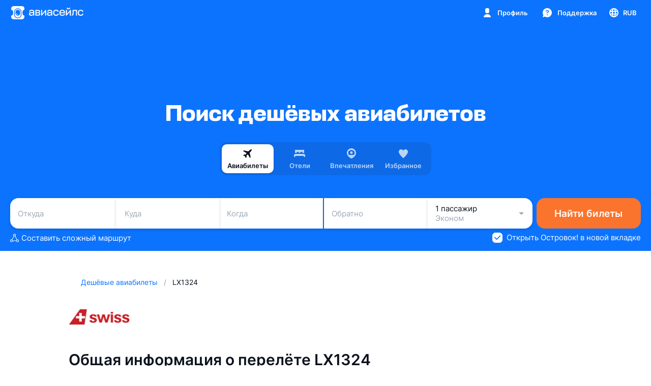

--- FILE ---
content_type: text/html; charset=utf-8
request_url: https://www.aviasales.ru/flights/lx1324-zrh-mow
body_size: 134284
content:
<!DOCTYPE html><html class="page --flight --ru" data-brand="AS" data-currency="RUB" data-host="RU" data-market="ru" lang="ru">
<head>




<link rel="preconnect" href="https://flagr.aviasales.ru" crossorigin="anonymous" />
<script>
  try {
    window.flagsStart = performance.now();
    window.getFlags = async function getFlags(flagsCtx, flagrUrl) {
    const maybeAuid = document.cookie.split('; ').find((c)=>{
        return c.startsWith('auid=');
    });
    const auid = maybeAuid ? maybeAuid.slice(5) : null;
    /** Unifies entity identifier across users without cookies */ function getUserPlatform() {
        const ua = navigator.userAgent;
        if (/windows phone/i.test(ua)) return 'web_unknown';
        if (/iPad/.test(ua)) return 'web_desktop';
        if (/android/i.test(ua) && /mobile/i.test(ua)) {
            return 'web_android';
        }
        if (/iPhone/.test(ua)) {
            return 'web_ios';
        }
        return 'web_desktop';
    }
    flagsCtx.brand = 'AS';
    flagsCtx.web_client = getUserPlatform();
    /** Passes an actual `null` value to segment constraint evaluation when cookies are disabled */ flagsCtx.auid = auid;
    const entityIdQuery = `entityId=${auid ? encodeURIComponent(auid) : null}`;
    const flagTagQuery = `flagTag=salo-web`;
    const segmentationParametersQuery = Object.entries(flagsCtx).map(([k, v])=>`${k}=${encodeURIComponent(JSON.stringify(v))}`).join('&')// Temporary browser cache bust for non-ru domains
    // FIXME: remove this after most of the traffic from non-ru domains would be cache busted
    .concat(`&reptiloid=false`);
    const featureFlagEvaluationQuery = `${entityIdQuery}&${flagTagQuery}&${segmentationParametersQuery}`;
    const featureFlagEvaluationRequestUrl = `${flagrUrl}/flags?${featureFlagEvaluationQuery}`;
    globalThis.__FLAGR_REQUEST_URL__ = featureFlagEvaluationRequestUrl;
    for(let i = 0; i < 3; i++){
        try {
            const res = await fetch(featureFlagEvaluationRequestUrl, {
                method: 'GET',
                priority: 'high'
            });
            if (res.ok) {
                return res;
            }
        } catch (e) {
            if (i === 2) {
                throw e;
            }
        }
    }
    throw new Error('Failed to get flags after 3 attempts');
}
    window.__FLAGS_CTX__ = {"environment":"production","lang":"ru","market":"ru","platform":"web"}
    window.flagsPromise = window.getFlags(window.__FLAGS_CTX__, "https://flagr.aviasales.ru")
  } catch (e) {
    window.flagsFailed = e;
  }
</script>


<title>Рейс LX1324 Цюрих (ZRH) — Домодедово (MOW) авиакомпании Swiss International Air Lines - Авиасейлс</title>









<script>
</script>

<link as="font" crossorigin href="https://static.aviasales.com/helios-assets/stapel_bold..woff2" rel="preload" type="font/woff2">

<meta charset="utf-8">
<meta content="Расписание рейса LX1324 авиакомпании Swiss International Air Lines Цюрих — Домодедово, общая информация и статистика пунктуальности." name="description">

<meta content="рейс LX1324, LX1324 Цюрих (ZRH) — Домодедово (MOW), расписание рейса LX1324, рейс LX1324 Swiss International Air Lines, рейс LX1324 какой самолёт, рейс LX1324 самолёт" name="keywords">


<meta content="Авиасейлс" name="author">
<meta content="1768489304" name="generated">


<link href="https://static.aviasales.com/helios-assets/favicons/favicon.ico" rel="icon" sizes="any">
<link href="https://static.aviasales.com/helios-assets/favicons/icon.svg" rel="icon" type="image/svg+xml">
<link href="https://static.aviasales.com/helios-assets/favicons/apple-touch-icon.png" rel="apple-touch-icon">
<link href="https://static.aviasales.com/helios-assets/favicons/webmanifest.json" rel="manifest">


<meta content="IE=edge,chrome=1" http-equiv="X-UA-Compatible">
<meta content="DPR, Viewport-Width, Width" http-equiv="Accept-CH">
<meta content="width=device-width, initial-scale=1.0, minimum-scale=1.0, maximum-scale=1.0, user-scalable=no, viewport-fit=cover" name="viewport">

<meta content="#0C73FE" media="(prefers-color-scheme: light)" name="theme-color">
<meta content="#141414" media="(prefers-color-scheme: dark)" name="theme-color">



<link href="/og_images/default.png" rel="image_src">

<meta content="LX1324: Прямой перелёт Цюрих -- Домодедово | Авиасейлс" property="og:title">

<meta content="/og_images/default.png" property="og:image">
<meta content="1768435200" property="og:updated_time">

<meta content="image/png" property="og:image:type">
<meta content="1200" property="og:image:width">
<meta content="627" property="og:image:height">
<meta property="og:image:alt">

<meta content="Проверяйте расписание и общую информацию об а/к Swiss International Air Lines рейс LX1324 Цюрих — Домодедово." property="og:description">
<meta content="ru_RU" property="og:locale">
<meta content="Авиасейлс" property="og:site_name">
<meta content="article" property="og:type">
<meta content="Авиасейлс" property="article:author">




<meta content="Авиасейлс" property="profile:first_name">
<meta content="Авиасейлс" property="profile:last_name">
<meta content="Авиасейлс" property="profile:username">

<link href="https://static.aviasales.com/helios-assets/meta/apple-touch-icon.png" rel="apple-touch-icon">

<meta content="https://www.facebook.com/aviasales.ru" property="article:publisher">
<meta content="1469970979895783" property="fb:app_id">
<link href="https://plus.google.com/+aviasalesru" rel="publisher">

<meta content="summary_large_image" name="twitter:card">
<meta content="@aviasales" name="twitter:site">
<meta content="LX1324: Прямой перелёт Цюрих -- Домодедово | Авиасейлс" name="twitter:title">
<meta content="Проверяйте расписание и общую информацию об а/к Swiss International Air Lines рейс LX1324 Цюрих — Домодедово." name="twitter:description">
<meta content="@aviasales" name="twitter:creator">
<meta content="/og_images/default.png" name="twitter:image">
<meta content="www.aviasales.ru" name="twitter:domain">
<meta content="Авиасейлс — дешевые авиабилеты" name="twitter:app:name:iphone">
<meta content="Авиасейлс — дешевые авиабилеты" name="twitter:app:name:ipad">
<meta content="Авиасейлс — дешевые авиабилеты" name="twitter:app:name:googleplay">
<meta content="https://itunes.apple.com/ru/app/aviasales-aviabilety-desevo/id498958864?mt=8" name="twitter:app:url:iphone">
<meta content="https://itunes.apple.com/ru/app/aviasales-aviabilety-desevo/id498958864?mt=8" name="twitter:app:url:ipad">
<meta content="https://play.google.com/store/apps/details?id=ru.aviasales" name="twitter:app:url:googleplay">
<meta content="id498958864" name="twitter:app:id:iphone">
<meta content="id498958864" name="twitter:app:id:ipad">
<meta content="ru.aviasales" name="twitter:app:id:googleplay">


<script type="text/javascript">
  // Google tags manager
  window._analytics_callbacks = {on_price_click: [], on_start_search: []};
  // to prevent errors in console:
  var dataLayer = [{'gtm.start': new Date().getTime(), event:'gtm.js'}];

  window.inputValuesBeforeInit = {
    origin: '',
    destination: ''
  };

  function storeInputValuesBeforeInit(input, valueKey) {
    if (input) {
      input.addEventListener('input', function () {
        if (window.inputValuesBeforeInit && valueKey in window.inputValuesBeforeInit) {
          window.inputValuesBeforeInit[valueKey] = this.value;
        }
      });
    }
  }

  document.addEventListener("DOMContentLoaded", function () {
    storeInputValuesBeforeInit(document.getElementById('origin'), 'origin');
    storeInputValuesBeforeInit(document.getElementById('destination'), 'destination');
  });
</script>


<script>
globalThis.HELIOS_WEBPACK_PUBLIC_PATH = "https://static.aviasales.com/"</script>



<link rel="preconnect" href="https://static.aviasales.com">

<link rel="preconnect" href="https://hermitage.aviasales.ru">

<link rel="preconnect" href="https://photo.hotellook.com">

<link rel="preconnect" href="https://ariadne.aviasales.com/api/gql" crossorigin>

<link rel="preconnect" href="https://suggest.aviasales.com" crossorigin>

<link rel="preconnect" href="https://auth.avs.io" crossorigin="use-credentials">

<script>
  window.initTheme = function (theme) {
    var root = document.documentElement;
    var isTouchDevice = window.matchMedia('(hover: none)').matches;
    if (isTouchDevice) {
      root.classList.add('--is-touch-device');
    }
    var isCurrentPageWithTheme =
      window.isSearchPage ||
      window.isMainPage ||
      window.isUserPage ||
      window.isPremiumPage ||
      window.isHotelPage ||
      window.isHotelsSearchPage ||
      window.isHotelsMainPage ||
      window.isHotelsClickPage ||
      window.isClickPage ||
      window.isWalksPage ||
      window.isGuidesPage ||
      window.isFavoritesPage;

    if (!isCurrentPageWithTheme) {
      return;
    }

    try {
      var savedTheme = localStorage.getItem('userTheme');
      theme = theme || savedTheme;

      if (theme === 'dark') {
        if (!root.classList.contains('--night')) {
          root.classList.add('--night');
        }
      } else {
        if (root.classList.contains('--night')) {
          root.classList.remove('--night');
        }
      }

      return theme;
    } catch (e) {
      return;
    }
  };
</script>

<link data-chunk="main" rel="stylesheet" href="https://static.aviasales.com/selene-static/entrypoint/main.5abc79fee327e389.css" onerror="this.remove && this.remove()">

<link data-chunk="web_platform/third_party_scripts" rel="stylesheet" href="https://static.aviasales.com/selene-static/entrypoint/platform-c81f275cc8fd92fc46b500833451cbdca7e5559a.40aa61bc1b16c57e.css" onerror="this.remove && this.remove()">

<link data-chunk="web_platform/third_party_scripts" rel="stylesheet" href="https://static.aviasales.com/selene-static/entrypoint/web_platform/third_party_scripts.84090c4d6de7a083.css" onerror="this.remove && this.remove()">

<link data-chunk="usercom/gdpr" rel="stylesheet" href="https://static.aviasales.com/selene-static/entrypoint/usercom/gdpr.55269bde39c7031b.css" onerror="this.remove && this.remove()">

<link data-chunk="explore/market_change_offer" rel="stylesheet" href="https://static.aviasales.com/selene-static/entrypoint/platform-37586a1a712102f07746177eda5436b29bbf930e.5ec1ce4252e5a4cb.css" onerror="this.remove && this.remove()">

<link data-chunk="explore/market_change_offer" rel="stylesheet" href="https://static.aviasales.com/selene-static/entrypoint/shared-af2f3338ca3e6f1be95591031c1a866529f51a09.27cca989b60d0c12.css" onerror="this.remove && this.remove()">

<link data-chunk="explore/market_change_offer" rel="stylesheet" href="https://static.aviasales.com/selene-static/entrypoint/shared-c39715e3bfedac99d76b986f217e7c90dfe38125.66b64234f1b6f1a3.css" onerror="this.remove && this.remove()">

<link data-chunk="explore/market_change_offer" rel="stylesheet" href="https://static.aviasales.com/selene-static/entrypoint/shared-528b8641fe3904b0b64591b29e8baa2ae1e93a27.fc6d465572862bc9.css" onerror="this.remove && this.remove()">

<link data-chunk="explore/market_change_offer" rel="stylesheet" href="https://static.aviasales.com/selene-static/entrypoint/explore/market_change_offer.70897f13f4d5bc80.css" onerror="this.remove && this.remove()">

<link data-chunk="explore/web2app" rel="stylesheet" href="https://static.aviasales.com/selene-static/entrypoint/shared-185d509f25ecd9fd05746f1aceff4f245b2e63c1.1348c932ea3ba6da.css" onerror="this.remove && this.remove()">

<link data-chunk="explore/web2app" rel="stylesheet" href="https://static.aviasales.com/selene-static/entrypoint/shared-29e155884ceae17fac946c222645261bbc871b20.6209c07ef7708d94.css" onerror="this.remove && this.remove()">

<link data-chunk="explore/web2app" rel="stylesheet" href="https://static.aviasales.com/selene-static/entrypoint/shared-2483a015e1a4a7f8cc95cf15857ca5dd4071aa56.2b938e570135eabb.css" onerror="this.remove && this.remove()">

<link data-chunk="explore/web2app" rel="stylesheet" href="https://static.aviasales.com/selene-static/entrypoint/shared-255468be65e4642ac3095a6feedb9dddbebaf047.e422d053948e31e0.css" onerror="this.remove && this.remove()">

<link data-chunk="explore/web2app" rel="stylesheet" href="https://static.aviasales.com/selene-static/entrypoint/shared-4e5832c9f485dc3052c59b164432ab04ea9fda60.d462639eef5d55e2.css" onerror="this.remove && this.remove()">

<link data-chunk="explore/web2app" rel="stylesheet" href="https://static.aviasales.com/selene-static/entrypoint/explore/web2app.e2d44a3352f31e8e.css" onerror="this.remove && this.remove()">

<link data-chunk="usercom/login_popup" rel="stylesheet" href="https://static.aviasales.com/selene-static/entrypoint/usercom/login_popup.7735d95a82558586.css" onerror="this.remove && this.remove()">

<link data-chunk="explore/0_header" rel="stylesheet" href="https://static.aviasales.com/selene-static/entrypoint/shared-c1c698c7c081c02aa367bcb9c90a3fe0a16e9549.d32951a3558d764d.css" onerror="this.remove && this.remove()">

<link data-chunk="explore/0_header" rel="stylesheet" href="https://static.aviasales.com/selene-static/entrypoint/shared-f9b97437f7f60a6dfd144d97d0de129942e52b4c.89008c903bdac30d.css" onerror="this.remove && this.remove()">

<link data-chunk="explore/0_header" rel="stylesheet" href="https://static.aviasales.com/selene-static/entrypoint/shared-a62eb74bc2850e152ca391462fd640b3ed31d770.321147b730bfa42a.css" onerror="this.remove && this.remove()">

<link data-chunk="explore/0_header" rel="stylesheet" href="https://static.aviasales.com/selene-static/entrypoint/shared-4f583cf929845fd180378bcd6e69dda859351716.8c90cc93425203f5.css" onerror="this.remove && this.remove()">

<link data-chunk="explore/0_header" rel="stylesheet" href="https://static.aviasales.com/selene-static/entrypoint/shared-f1e2c6eda2ad76340b3617a9b254b89b48656dd4.1b175df6e586b36d.css" onerror="this.remove && this.remove()">

<link data-chunk="explore/0_header" rel="stylesheet" href="https://static.aviasales.com/selene-static/entrypoint/explore/0_header.8fb9bf083be37c65.css" onerror="this.remove && this.remove()">

<link data-chunk="explore/0_footer" rel="stylesheet" href="https://static.aviasales.com/selene-static/entrypoint/shared-aa2f4ccbe8266f9b123a08c0ac1894a9225935ff.eb2ab5fcd9466087.css" onerror="this.remove && this.remove()">

<link data-chunk="explore/0_footer" rel="stylesheet" href="https://static.aviasales.com/selene-static/entrypoint/explore/0_footer.f92a1edd52da8e9e.css" onerror="this.remove && this.remove()">



<script >document.addEventListener("DOMContentLoaded", function () { window.documentContentLoaded = true; });</script>

<link href="https://static.aviasales.com/helios-assets/css_variables.668938a4d5ec7ff73cc6a.css" media="all" onerror="this.remove()" rel="stylesheet">

<link href="https://static.aviasales.com/helios-assets/app.01120d05a91031b8da66a.css" media="all" onerror="this.remove()" rel="stylesheet">






<link href="https://www.aviasales.ru/flights/lx1324-zrh-mow" rel="canonical">



<script type="application/ld+json">{"url":"https://www.aviasales.ru","sameAs":["https://www.facebook.com/aviasales.ru/","https://www.twitter.com/aviasales","https://www.vk.com/aviasalesru"],"name":"Aviasales.ru","logo":"https://static.aviasales.com/helios-assets/meta/logo_151.png","@type":"Organization","@context":"https://schema.org"}</script>
<meta content="049ffcc6b9" name="verify-admitad">
<script >document.addEventListener("DOMContentLoaded", function () { window.documentContentLoaded = true; });</script>
</head>
<body>
<script>
window.initTheme && window.initTheme()</script>

<div data-selene-widget="0_header"><div class="s__GkNOd0J0D3cppEDs s___Ih4FphCv9oj087o"><div class="s__D21x2Sj8y4ooS66t"><div class="s__opFoEHPYLJglJNpC"><a class="s__KUdn0_aJisjbggNt" href="/"><span class="s__LG0E7QYCAj0Oqgxh s__P7N1ZIvs0P8YcIbt s__KtfrMe01C6kZrUzh s__pcFr8DkLKIuA0CCw s__lwvZEaKc_982yPaB s__R3ZDleS4xIKVgTve" data-test-id="logo"><svg width="30" height="30" viewBox="0 0 30 30" fill="none" xmlns="http://www.w3.org/2000/svg" class="s__YSE7AfTOZEm9woOx s__VX9Ip2cqJ6UrtDYg"><path d="M12.5311 16.1143C12.2536 16.1143 12.0286 16.3393 12.0286 16.6168V16.8752L12.0292 16.8877C12.0815 17.9336 12.8705 18.981 14.2131 19.0842L14.2324 19.0857H14.4975C14.775 19.0857 15 18.8607 15 18.5832C15 18.3057 14.775 18.0807 14.4975 18.0807H14.2722C13.5005 18.013 13.0681 17.4329 13.0336 16.849V16.6168C13.0336 16.3393 12.8086 16.1143 12.5311 16.1143Z" fill="currentColor"></path><path fill-rule="evenodd" clip-rule="evenodd" d="M13.9092 7.99435C11.3118 8.10868 9.30388 10.2408 9.1735 12.8374C9.10811 14.1397 9.05712 15.3042 9.05712 16.3867C9.05712 17.3963 9.10148 18.4072 9.16051 19.5691C9.29179 22.1528 11.2964 24.2656 13.8809 24.3815C14.2723 24.3991 14.6516 24.4095 15 24.4095C15.3592 24.4095 15.7514 24.3984 16.1558 24.3798C18.7235 24.2621 20.7206 22.1741 20.8472 19.6069C20.9023 18.4892 20.9428 17.4904 20.9428 16.3867C20.9428 15.1539 20.8978 14.0166 20.838 12.7882C20.7128 10.2131 18.7142 8.11339 16.1386 7.99649C15.7403 7.97841 15.3541 7.96761 15 7.96761C14.66 7.96761 14.2906 7.97756 13.9092 7.99435ZM10.6179 13.1352C10.7164 11.156 12.2192 9.53951 14.1548 9.45032C14.4505 9.43669 14.737 9.42857 15 9.42857C15.2761 9.42857 15.5781 9.43752 15.8894 9.45239C17.8048 9.54389 19.2977 11.1301 19.3904 13.0889C19.3992 13.2756 19.4075 13.4347 19.415 13.5789C19.4405 14.0679 19.4571 14.3883 19.4571 15.0525C19.4571 15.7077 19.4389 16.0806 19.4116 16.6414C19.4072 16.7315 19.4025 16.8265 19.3977 16.9283C19.3049 18.8795 17.8136 20.4545 15.9056 20.5468C15.5886 20.5622 15.2809 20.5714 15 20.5714C14.7293 20.5714 14.4337 20.5628 14.1288 20.5485C12.2051 20.4579 10.7055 18.8594 10.6077 16.8923C10.6013 16.7639 10.5952 16.6464 10.5896 16.5362L10.5895 16.5354C10.5615 15.9939 10.5429 15.6327 10.5429 15.0525C10.5429 14.4951 10.5601 14.1891 10.5862 13.7243C10.5958 13.5555 10.6064 13.3656 10.6179 13.1352Z" fill="currentColor"></path><path fill-rule="evenodd" clip-rule="evenodd" d="M8.62428 2H21.3757C24.1744 2 24.8978 2.2904 25.5967 2.66419C26.3512 3.06772 26.9323 3.64878 27.3358 4.40331C27.7096 5.10225 28 5.82557 28 8.62428V9.06506C28 9.26773 27.8375 9.43274 27.635 9.44132C27.5727 9.44396 27.5097 9.44697 27.4462 9.45032C25.7525 9.53951 24.4376 11.156 24.3514 13.1352C24.3414 13.3641 24.3321 13.5533 24.3238 13.7214L24.3237 13.7234L24.3237 13.7243C24.3008 14.1891 24.2857 14.4951 24.2857 15.0525C24.2857 15.6327 24.3021 15.9941 24.3265 16.5355C24.3315 16.6459 24.3369 16.7637 24.3425 16.8923C24.428 18.8594 25.7401 20.4579 27.4235 20.5485C27.4946 20.5523 27.5653 20.5557 27.635 20.5587C27.8375 20.5673 28 20.7323 28 20.9349V21.3757C28 24.1744 27.7096 24.8978 27.3358 25.5967C26.9323 26.3512 26.3512 26.9323 25.5967 27.3358C24.8978 27.7096 24.1744 28 21.3757 28H8.62428C5.82558 28 5.10225 27.7096 4.40331 27.3358C3.64878 26.9323 3.06772 26.3512 2.66419 25.5967C2.2904 24.8978 2 24.1744 2 21.3757V20.9349C2 20.7323 2.16248 20.5673 2.36497 20.5587C2.44457 20.5553 2.52526 20.5513 2.60664 20.5468C4.27615 20.4545 5.5811 18.8795 5.66225 16.9283C5.66641 16.8281 5.67041 16.7345 5.67421 16.6457L5.6744 16.6412C5.69836 16.0804 5.71429 15.7077 5.71429 15.0525C5.71429 14.3883 5.69968 14.0676 5.67741 13.5787C5.67084 13.4344 5.6636 13.2756 5.65587 13.0889C5.5748 11.1301 4.2685 9.54389 2.5925 9.45239C2.51591 9.44821 2.43996 9.4445 2.36497 9.44132C2.16249 9.43274 2 9.26773 2 9.06506V8.62428C2 5.82557 2.2904 5.10225 2.66419 4.40331C3.06772 3.64878 3.64878 3.06772 4.40331 2.66419C5.10225 2.2904 5.82558 2 8.62428 2ZM13.8526 6.70793C10.5459 6.85349 8.04891 9.55953 7.88757 12.7728C7.82218 14.0751 7.76957 15.2684 7.76957 16.3866C7.76957 17.4317 7.8155 18.4709 7.87462 19.6344C8.03747 22.8395 10.5355 25.5204 13.8233 25.6678C14.2279 25.6859 14.6273 25.6971 15 25.6971C15.3844 25.6971 15.7971 25.6852 16.2149 25.6661C19.4788 25.5163 21.9757 22.8667 22.1333 19.6702C22.1887 18.5465 22.2305 17.5226 22.2305 16.3866C22.2305 15.1223 22.1842 13.9604 22.1242 12.7256C21.9685 9.52397 19.4727 6.85882 16.1971 6.71015C15.7855 6.69147 15.379 6.67995 15 6.67995C14.6362 6.67995 14.2471 6.69057 13.8526 6.70793Z" fill="currentColor"></path></svg><svg width="107" height="30" viewBox="0 0 107 30" fill="none" xmlns="http://www.w3.org/2000/svg" class="s__nk32NUSrM_EgTUEA s__k_4M25mTYWAMUMCH s__OmB1UnQEjQgDvfZW" data-test-id="logo-text"><path d="M80.0525 7.54139C79.4874 8.09416 78.6414 8.33347 77.5277 8.33347C76.4172 8.33347 75.5481 8.09416 74.9995 7.54139C74.4343 7.00885 74.1766 6.1898 74.1766 5.13482V5H75.9843V5.13482C75.9843 5.70107 76.1099 6.06509 76.3214 6.26396L76.328 6.2707C76.5428 6.48978 76.9394 6.59764 77.5244 6.59764C78.1093 6.59764 78.4861 6.48978 78.7009 6.2707L78.7075 6.26396C78.9256 6.06509 79.0677 5.6977 79.0677 5.13482V5H80.8754V5.13482C80.8754 6.19317 80.5945 7.01222 80.0525 7.54139Z" fill="currentColor"></path><path fill-rule="evenodd" clip-rule="evenodd" d="M68.2445 18.189C68.4196 17.9496 68.5386 17.6497 68.6212 17.2519L68.6476 17.1407H70.7495L70.7264 17.2958C70.6206 17.9766 70.4256 18.5597 70.115 19.0316C69.8109 19.5203 69.4375 19.9046 68.9748 20.1944C68.5154 20.4843 67.9933 20.6832 67.4116 20.8146C66.8069 20.9461 66.1624 20.9899 65.4585 20.9899C64.5827 20.9899 63.8094 20.9022 63.1187 20.7034C62.4247 20.5281 61.8133 20.1944 61.3308 19.7461C60.8483 19.2945 60.4781 18.6912 60.2171 17.9429C59.956 17.2115 59.8271 16.2913 59.8271 15.2026C59.8271 14.0904 59.9527 13.1466 60.2138 12.395C60.4715 11.6467 60.8417 11.0232 61.3242 10.5513L61.3275 10.5479C61.8067 10.103 62.3982 9.76932 63.0922 9.57046H63.0956C63.783 9.39519 64.5563 9.28733 65.4122 9.28733C67.0415 9.28733 68.3436 9.70528 69.3053 10.5513C70.2505 11.4074 70.7231 12.6983 70.7231 14.4072V15.988H61.9455C61.9587 16.6082 62.0578 17.1239 62.2099 17.5081C62.3718 17.9193 62.6131 18.2463 62.9105 18.4889C63.2079 18.735 63.5681 18.8968 63.9945 18.981C64.4307 19.0653 64.9099 19.1091 65.4519 19.1091C65.8716 19.1091 66.245 19.0889 66.6152 19.0248H66.6218C66.9622 18.981 67.2662 18.8799 67.5504 18.735L67.5537 18.7316H67.557C67.828 18.6136 68.0429 18.435 68.2445 18.189ZM62.9931 11.7782C62.6957 12.0006 62.4544 12.3073 62.2726 12.7185C62.1041 13.0994 62.0017 13.578 61.9686 14.1915H68.5716C68.5617 13.6185 68.4791 13.1601 68.3304 12.7792C68.1684 12.3646 67.9668 12.0613 67.6925 11.8186C67.4149 11.5928 67.0944 11.431 66.711 11.3265C66.3177 11.2422 65.8815 11.1782 65.4089 11.1782C64.9099 11.1782 64.4737 11.222 64.0606 11.3063C63.6574 11.3872 63.2938 11.5523 62.9931 11.7782Z" fill="currentColor"></path><path d="M85.6211 17.0261C85.6608 16.5778 85.7038 16.0015 85.7038 15.2734V9.61764H94.554V20.673H92.429V11.5051H87.766V15.533C87.766 17.2688 87.5115 18.5698 87.029 19.399C86.5333 20.2686 85.7236 20.673 84.6297 20.673H84.1604V18.6777H84.2926C84.557 18.6777 84.7652 18.6339 84.9271 18.5429L84.9337 18.5395L84.937 18.5361C85.0891 18.4687 85.2411 18.3035 85.3601 18.0609C85.4757 17.8216 85.5583 17.4946 85.6211 17.0261Z" fill="currentColor"></path><path d="M56.4132 16.9958C56.3306 17.434 56.1885 17.7811 56.0134 18.044C55.8118 18.3305 55.5936 18.5328 55.3359 18.6945C55.055 18.8563 54.7542 18.9608 54.4072 19.0215C54.0371 19.0855 53.6636 19.1058 53.2439 19.1058C52.6788 19.1058 52.1831 19.0619 51.7501 18.9574C51.304 18.853 50.9471 18.671 50.6728 18.3912L50.6695 18.3878C50.372 18.1047 50.1506 17.7171 49.9854 17.2149C49.8234 16.716 49.7375 16.0419 49.7375 15.2094C49.7375 14.3566 49.8201 13.6792 49.9854 13.1365C50.1506 12.6107 50.372 12.2029 50.6695 11.9231L50.6728 11.9197C50.9471 11.64 51.304 11.4546 51.7501 11.3535C52.1831 11.249 52.6821 11.185 53.2439 11.185C53.6339 11.185 54.0073 11.2254 54.3444 11.2692C54.6683 11.3333 54.969 11.4344 55.2499 11.5962C55.5077 11.758 55.7291 11.9636 55.9307 12.2298C56.1092 12.4927 56.2513 12.8197 56.3306 13.2343L56.3504 13.3421H58.4787L58.449 13.1837C58.3201 12.4624 58.1251 11.8388 57.8178 11.3434C57.5137 10.8546 57.1403 10.4535 56.7041 10.1401L56.7008 10.1367C56.2645 9.84685 55.739 9.62439 55.1574 9.49294C54.5559 9.36149 53.9313 9.29745 53.2472 9.29745C52.3681 9.29745 51.5981 9.40531 50.9107 9.58058H50.9074C50.2134 9.77944 49.602 10.1131 49.1195 10.558L49.1162 10.5614C48.6337 11.0333 48.2636 11.6568 48.0058 12.4051C47.7447 13.1567 47.6191 14.1005 47.6191 15.2128C47.6191 16.3015 47.748 17.2216 48.0058 17.953C48.2636 18.7013 48.637 19.3046 49.1195 19.7563C49.602 20.2046 50.2134 20.5382 50.9074 20.7135C51.5981 20.9124 52.3714 21 53.2472 21C53.9544 21 54.5989 20.936 55.2004 20.8045C55.7853 20.6731 56.3075 20.4506 56.7668 20.1371C57.2295 19.8237 57.5997 19.4226 57.907 18.9103C58.2144 18.4148 58.4093 17.7912 58.5184 17.0463L58.5415 16.8913H56.4397L56.4132 16.9958Z" fill="currentColor"></path><path d="M104.872 16.9958L104.892 16.8846V16.8913H107L106.977 17.0463C106.868 17.7912 106.673 18.4148 106.365 18.9103C106.058 19.4226 105.688 19.8237 105.225 20.1371C104.766 20.4506 104.244 20.6731 103.659 20.8045C103.057 20.936 102.413 21 101.706 21C100.83 21 100.057 20.9124 99.3659 20.7135C98.6719 20.5382 98.0605 20.2046 97.578 19.7563C97.0955 19.3046 96.7253 18.7013 96.4643 17.953C96.2065 17.2216 96.0776 16.3015 96.0776 15.2128C96.0776 14.1005 96.2032 13.1567 96.4643 12.4051C96.722 11.6568 97.0922 11.0333 97.5747 10.5614L97.578 10.558C98.0605 10.1131 98.6719 9.77944 99.3659 9.58058H99.3692C100.057 9.40531 100.827 9.29745 101.706 9.29745C102.39 9.29745 103.014 9.36149 103.616 9.49294C104.201 9.62439 104.723 9.84685 105.159 10.1367L105.163 10.1401C105.599 10.4535 105.972 10.8546 106.276 11.3434C106.584 11.8388 106.779 12.4624 106.907 13.1837L106.937 13.3421H104.809L104.789 13.2343C104.71 12.8197 104.568 12.4927 104.389 12.2298C104.188 11.9636 103.966 11.758 103.708 11.5962C103.427 11.4344 103.127 11.3333 102.803 11.2692C102.466 11.2254 102.092 11.185 101.702 11.185C101.141 11.185 100.642 11.249 100.209 11.3535C99.7625 11.4546 99.4055 11.64 99.1312 11.9197L99.1279 11.9231C98.8305 12.2029 98.6091 12.6107 98.4438 13.1365C98.2786 13.6792 98.196 14.3566 98.196 15.2094C98.196 16.0419 98.2819 16.716 98.4438 17.2149C98.6091 17.7171 98.8305 18.1047 99.1279 18.3878L99.1312 18.3912C99.4055 18.671 99.7625 18.853 100.209 18.9574C100.642 19.0619 101.137 19.1058 101.702 19.1058C102.122 19.1058 102.496 19.0855 102.866 19.0215C103.213 18.9608 103.513 18.8563 103.794 18.6945C104.052 18.5328 104.27 18.3305 104.472 18.044C104.647 17.7811 104.789 17.434 104.872 16.9958Z" fill="currentColor"></path><path fill-rule="evenodd" clip-rule="evenodd" d="M44.4696 10.2243C43.5938 9.59743 42.3776 9.29408 40.8607 9.29408C40.1337 9.29408 39.4694 9.35812 38.9076 9.49294C38.3226 9.62439 37.8203 9.84685 37.4039 10.1401L37.4006 10.1435C36.9809 10.4603 36.6504 10.8614 36.3893 11.3535C36.1249 11.849 35.9531 12.4691 35.8671 13.1938L35.8506 13.3455H37.9128L37.9294 13.2309C37.9921 12.8096 38.0913 12.4826 38.2499 12.2231L38.2565 12.2163C38.3953 11.9534 38.5705 11.7546 38.8051 11.5962C39.0398 11.4377 39.3174 11.3333 39.6611 11.2726C39.9949 11.2288 40.4113 11.1883 40.8673 11.1883C41.915 11.1883 42.6189 11.3804 43.0518 11.7006C43.4715 12.0107 43.6963 12.5433 43.6963 13.3387V14.1005C43.4504 14.0975 43.2252 14.0813 43.0116 14.0659L42.9295 14.06H42.9163C42.6486 14.06 42.3776 14.0398 42.1033 14.0162H42.0901C41.948 14.0162 41.8092 14.0128 41.6605 14.0061H41.6473C41.4952 13.9994 41.3333 13.996 41.1615 13.996C41.0028 13.996 40.8409 13.9926 40.6657 13.9859H40.636C40.4509 13.9791 40.2526 13.9758 40.0411 13.9758C39.1224 13.9758 38.3656 14.0836 37.7773 14.2859H37.774C37.1924 14.5049 36.7297 14.7712 36.3959 15.115C36.0423 15.4554 35.8176 15.8397 35.6854 16.2475C35.5532 16.652 35.5102 17.0565 35.5102 17.434C35.5102 18.0676 35.5962 18.6305 35.8176 19.0889C36.0159 19.5372 36.3034 19.9214 36.6834 20.1944C37.0404 20.4877 37.4799 20.6899 37.9789 20.8214C38.4813 20.9562 39.0232 21 39.6181 21C40.5203 21 41.3465 20.845 42.0868 20.491C42.804 20.1472 43.3426 19.6113 43.6963 18.8934V20.6764H45.8213V13.332C45.8179 11.9197 45.3619 10.858 44.4696 10.2243ZM43.693 16.7565C43.6533 17.2587 43.5277 17.6632 43.336 17.9598C43.1344 18.2665 42.8767 18.5092 42.5627 18.6676C42.2355 18.8327 41.8687 18.9574 41.4589 19.0215C41.0425 19.0855 40.6492 19.1057 40.2295 19.1057C39.3042 19.1057 38.6366 18.9777 38.2235 18.735C37.8368 18.5092 37.6352 18.0912 37.6352 17.407C37.6352 17.1778 37.6551 16.9587 37.7311 16.7666L37.7377 16.7531C37.7906 16.5677 37.9194 16.3756 38.1343 16.2206L38.1409 16.2138C38.3292 16.0621 38.6399 15.9374 39.0596 15.8296C39.4727 15.7453 40.0543 15.6813 40.7649 15.6813C40.9665 15.6813 41.1747 15.6846 41.3961 15.6914H41.4258C41.6572 15.6981 41.9017 15.7015 42.1562 15.7015C42.6288 15.7217 43.151 15.7419 43.6963 15.7622V16.7565H43.693Z" fill="currentColor"></path><path fill-rule="evenodd" clip-rule="evenodd" d="M19.6901 15.088C20.4535 15.1858 21.0748 15.4015 21.5275 15.7756C21.9869 16.1969 22.2282 16.8205 22.2249 17.6699C22.2249 18.1013 22.1356 18.4822 22.0034 18.8395C21.8679 19.2069 21.6432 19.5271 21.3326 19.8001C21.0252 20.0697 20.6518 20.2955 20.2122 20.4506H20.2089C19.7462 20.609 19.2241 20.673 18.6226 20.673H12.4426V9.61764H18.1599C18.8473 9.61764 19.4356 9.70527 19.9148 9.86032H19.9214C20.3973 10.0356 20.774 10.2378 21.0847 10.5108C21.392 10.7838 21.6201 11.0805 21.7556 11.4276C21.8878 11.7647 21.9539 12.1051 21.9539 12.4691C21.9539 13.2679 21.7357 13.9117 21.3226 14.333L21.3193 14.3364C20.9161 14.7274 20.3742 14.9701 19.6901 15.051V15.088ZM18.0145 11.5051H14.5709V14.1881H18.3979C18.9729 14.1881 19.3464 14.0432 19.5413 13.7904C19.7363 13.5106 19.852 13.1938 19.852 12.7927C19.852 12.5938 19.8156 12.4152 19.7727 12.2433C19.7396 12.1118 19.657 12.004 19.5347 11.8793C19.4091 11.7714 19.2241 11.6905 18.9729 11.6063C18.7317 11.5456 18.4045 11.5051 18.0145 11.5051ZM18.2029 18.7855C18.8044 18.7855 19.267 18.681 19.6207 18.4788C19.9478 18.2934 20.123 17.9564 20.123 17.4306C20.123 17.0059 20.004 16.6722 19.7727 16.3958C19.5579 16.143 19.1051 15.9913 18.3714 15.9913H14.5709V18.7855H18.2029Z" fill="currentColor"></path><path d="M26.0155 17.0564V9.61764H23.8872V20.673H25.1364L31.6734 13.3151V20.673H33.7984V9.61764H32.5491L26.0155 17.0564Z" fill="currentColor"></path><path fill-rule="evenodd" clip-rule="evenodd" d="M5.35711 9.29408C6.87402 9.29408 8.09019 9.59743 8.96596 10.2243C9.85496 10.858 10.311 11.9197 10.311 13.332V20.6731H8.18603V18.89C7.83241 19.608 7.29703 20.1439 6.57658 20.4877C5.8363 20.8416 5.0101 20.9966 4.10789 20.9966C3.51302 20.9966 2.97103 20.9528 2.4687 20.818C1.96967 20.6865 1.53013 20.4843 1.17321 20.1911C0.793156 19.918 0.505637 19.5338 0.307348 19.0855C0.0859252 18.6271 0 18.0642 0 17.4306C0 17.0531 0.0429626 16.6486 0.175155 16.2442C0.307348 15.8363 0.532075 15.4521 0.885691 15.1116C1.22278 14.7712 1.68546 14.5049 2.26049 14.2859H2.2638C2.85206 14.0836 3.60886 13.9758 4.5276 13.9758C4.73911 13.9758 4.93739 13.9791 5.12246 13.9859H5.15221C5.32736 13.9926 5.4893 13.996 5.64793 13.996C5.81978 13.996 5.98172 13.9994 6.13374 14.0061H6.14696C6.29567 14.0128 6.43448 14.0162 6.57658 14.0162H6.5898C6.86741 14.0398 7.1384 14.06 7.40609 14.06H7.41931L7.50141 14.0659C7.71499 14.0813 7.94015 14.0975 8.18603 14.1005V13.332C8.18603 12.5365 7.9613 12.004 7.54159 11.6939C7.10866 11.3737 6.40473 11.1816 5.35711 11.1816C4.90104 11.1816 4.48463 11.222 4.15085 11.2658C3.80384 11.3265 3.52954 11.431 3.2949 11.5894C3.06026 11.7478 2.8851 11.9467 2.7463 12.2096L2.743 12.213V12.2197C2.58767 12.4792 2.48522 12.8062 2.42243 13.2275L2.40591 13.3421H0.343701L0.360225 13.1904C0.44615 12.4658 0.618001 11.8456 0.882386 11.3501C1.14347 10.858 1.47395 10.4569 1.89366 10.1401L1.89696 10.1367C2.31337 9.84348 2.8157 9.62439 3.40396 9.49294C3.96578 9.35812 4.63005 9.29408 5.35711 9.29408ZM7.82911 17.9598C8.02079 17.6632 8.14307 17.2587 8.18603 16.7565H8.18933V15.7622C7.64404 15.7419 7.11857 15.7217 6.64929 15.7015C6.39482 15.7015 6.15026 15.6981 5.91892 15.6914H5.88918C5.66776 15.6846 5.45956 15.6813 5.25796 15.6813C4.54743 15.6813 3.96578 15.7453 3.55268 15.8296C3.13297 15.9374 2.82231 16.0621 2.63394 16.2138L2.62733 16.2206C2.41252 16.3756 2.28363 16.5677 2.23075 16.7531L2.22414 16.7666C2.14813 16.9587 2.1283 17.1778 2.1283 17.407C2.1283 18.0912 2.3299 18.5092 2.71656 18.735C3.12966 18.9777 3.79723 19.1057 4.72258 19.1057C5.14229 19.1057 5.53557 19.0855 5.95197 19.0215C6.36177 18.9574 6.7286 18.8327 7.05578 18.6676C7.36974 18.5092 7.63082 18.2665 7.82911 17.9598Z" fill="currentColor"></path><path d="M74.6988 17.0564V9.61764H72.5738V20.673H73.8197L80.3566 13.3151V20.673H82.4816V9.61764H81.2324L74.6988 17.0564Z" fill="currentColor"></path></svg></span></a><div class="s__Dfkj4L2WJR8kv8IY s__yGeGmsmshs6ZHWLG"><div class="s__fNUtP7dH6gz7sKrs s__fh2TfLh8S4hURSAM"><nav class="s__Qv0PAvfT0OQFReFC"><ul class="s__CyZRSDs4EOY1eWrX"><li class="s__LMGS12W8xhIaj2Fa s__gx_dkIbdqoMX8UOD"><a class="s___Dz4EGLYTt896J4U" href="/"><div class="s__OiGSyFEkZUssoQhC s__Tz4KzdDsCOUzWA0D"><svg xmlns="http://www.w3.org/2000/svg" width="16" height="16" fill="currentColor" viewBox="0 0 16 16" aria-hidden="true" data-test-id="icon" style="display:inline-block"><path d="M6.197 11.38 6.5 13.5 5 15l-.999-3.003-3-1.002 1.5-1.499 2.12.305 1.714-1.928L1.001 5a2.5 2.5 0 0 1 2.738-1.026l4.94 1.347 1.807-1.807a6.1 6.1 0 0 1 2.38-1.47.86.86 0 0 1 1.089 1.089 6.1 6.1 0 0 1-1.469 2.38L10.68 7.321l1.442 5.288a2 2 0 0 1-.82 2.19L11 15 8.127 9.664z"></path></svg></div><div class="s__tFATZUtz8MERTvpf s__DUckPDeVnDY28YMz s___Wp176WmpNMeATYr s__t8x8pDmpcDQUJMHE" data-tab-text="true" data-test-id="text">Авиабилеты</div><div class="s__OMlUog_wDVg0J1b3 s__sA9CK1kXNMM0FPME"></div></a></li><li class="s__LMGS12W8xhIaj2Fa"><a class="s___Dz4EGLYTt896J4U" href="/hotels"><div class="s__OiGSyFEkZUssoQhC s__Tz4KzdDsCOUzWA0D"><svg xmlns="http://www.w3.org/2000/svg" width="16" height="16" fill="currentColor" viewBox="0 0 16 16" aria-hidden="true" data-test-id="icon" style="display:inline-block"><path d="M14.5 2.5h-13v4H4v-1a.5.5 0 0 1 .5-.5h2a.5.5 0 0 1 .5.5v1h2v-1a.5.5 0 0 1 .5-.5h2a.5.5 0 0 1 .5.5v1h2.5zM2 8a2 2 0 0 0-2 2v3h1.5l1-2h11l1 2H16v-3a2 2 0 0 0-2-2z"></path></svg></div><div class="s__tFATZUtz8MERTvpf s__DUckPDeVnDY28YMz s___Wp176WmpNMeATYr s__t8x8pDmpcDQUJMHE" data-tab-text="true" data-test-id="text">Отели</div><div class="s__OMlUog_wDVg0J1b3 s__sA9CK1kXNMM0FPME"></div></a></li><li class="s__LMGS12W8xhIaj2Fa"><a class="s___Dz4EGLYTt896J4U" href="/guides?source=tab"><div class="s__OiGSyFEkZUssoQhC s__Tz4KzdDsCOUzWA0D"><svg xmlns="http://www.w3.org/2000/svg" width="16" height="16" fill="currentColor" viewBox="0 0 16 16" aria-hidden="true" data-test-id="icon" style="display:inline-block"><path fill-rule="evenodd" d="M13.5 6.5a5.5 5.5 0 1 0-11 0c0 4.5 5 8.5 5 8.5h1s5-4 5-8.5M8 9a2.5 2.5 0 1 0 0-5 2.5 2.5 0 0 0 0 5" clip-rule="evenodd"></path></svg></div><div class="s__tFATZUtz8MERTvpf s__DUckPDeVnDY28YMz s___Wp176WmpNMeATYr s__t8x8pDmpcDQUJMHE" data-tab-text="true" data-test-id="text">Впечатления</div><div class="s__OMlUog_wDVg0J1b3 s__sA9CK1kXNMM0FPME"></div></a></li><li class="s__LMGS12W8xhIaj2Fa"><a class="s___Dz4EGLYTt896J4U" href="/favorites?source=tab"><div class="s__OiGSyFEkZUssoQhC s__Tz4KzdDsCOUzWA0D"><svg xmlns="http://www.w3.org/2000/svg" width="16" height="16" fill="currentColor" viewBox="0 0 16 16" aria-hidden="true" data-test-id="icon" style="display:inline-block"><path d="M2.498 3.026A3.54 3.54 0 0 0 1.5 5.611c0 2.889 4.092 7.084 6.138 8.889h.723c2.047-1.806 6.14-6 6.14-8.89q0-.046-.002-.088a3.54 3.54 0 0 0-.998-2.496 3.334 3.334 0 0 0-5.059.288L8 3.888l-.443-.574a3.334 3.334 0 0 0-5.059-.288"></path></svg></div><div class="s__tFATZUtz8MERTvpf s__DUckPDeVnDY28YMz s___Wp176WmpNMeATYr s__t8x8pDmpcDQUJMHE" data-tab-text="true" data-test-id="text">Избранное</div><div class="s__OMlUog_wDVg0J1b3 s__sA9CK1kXNMM0FPME"></div></a></li></ul></nav></div></div><div class="s__C1b5_NofBJ4X7WIo"><div class="s__Mrg1x7_7CeA2nWXz"><div class="s__rPdWc98og3UUeC2f s__RaXgOMSQDLAm5vY7"><span><button class="s___F6qjO64wEVo5h5M s__yuzAe2KlKk0UmFaV" type="button" data-test-id="profile-button"><div class="s__EA1pQ3CtoCErQJvp"><svg xmlns="http://www.w3.org/2000/svg" width="24" height="24" fill="currentColor" viewBox="0 0 24 24" aria-hidden="true" data-test-id="icon" style="display:inline-block"><path d="M8.102 5.224C8 5.605 8 6.07 8 7v2c0 .93 0 1.395.102 1.777a3 3 0 0 0 2.121 2.12C10.606 13 11.07 13 12 13s1.395 0 1.777-.102a3 3 0 0 0 2.12-2.121C16 10.395 16 9.93 16 9V7c0-.93 0-1.395-.102-1.776a3 3 0 0 0-2.121-2.122C13.395 3 12.93 3 12 3s-1.395 0-1.777.102a3 3 0 0 0-2.12 2.122M11 15a6 6 0 0 0-6 6h14a6 6 0 0 0-6-6z"></path></svg></div><div class="s__tFATZUtz8MERTvpf s__t13He1SRSqoqAIaH s__WWUkhB3VZp0ECd1i" data-test-id="text">Профиль</div></button></span></div></div><div class="s__Mrg1x7_7CeA2nWXz s__EH7zxHeRzm0tHsfN"><a class="s__RPiZ_5r4O8kximUp" type="button" data-test-id="favorites-button" href="/favorites?source=tab"><svg xmlns="http://www.w3.org/2000/svg" width="24" height="24" fill="currentColor" viewBox="0 0 24 24" aria-hidden="true" data-test-id="icon" style="display:inline-block"><path d="M4.383 5.42A4.9 4.9 0 0 0 3 8.92L3 8.999c0 3.6 5.667 9.5 8.5 12h1c2.834-2.5 8.5-8.4 8.5-12v-.08a4.9 4.9 0 0 0-1.382-3.498 4.617 4.617 0 0 0-7.005.398L12 6.614l-.613-.795a4.617 4.617 0 0 0-7.004-.398"></path></svg></a></div><div class="s__Mrg1x7_7CeA2nWXz"><a class="s__tFATZUtz8MERTvpf s__t13He1SRSqoqAIaH s__jTas39Ze3gQec8Ki" target="_blank" href="/faq?opened_from=header" data-test-id="header-support-button"><svg xmlns="http://www.w3.org/2000/svg" width="24" height="24" fill="currentColor" viewBox="0 0 24 24" aria-hidden="true" data-test-id="icon" style="display:inline-block"><path fill-rule="evenodd" d="M12 21a9 9 0 1 0-7.586-4.155L3 20l1 1 3.155-1.414A8.96 8.96 0 0 0 12 21m1-5a1 1 0 1 1-2 0 1 1 0 0 1 2 0m1.14-8.645c.668.454 1.11 1.189 1.11 2.145 0 .767-.355 1.3-.78 1.682-.272.245-.634.472-.92.651-.097.061-.186.117-.259.166-.35.233-.545.419-.641.628-.072.155-.129.412-.015.873h-1.528q-.126-.838.18-1.502c.28-.604.772-.98 1.172-1.247.158-.105.295-.191.418-.268.236-.148.42-.262.59-.416.2-.18.283-.335.283-.567 0-.443-.183-.72-.453-.905-.298-.202-.743-.312-1.237-.272-1.02.081-1.81.71-1.81 1.677h-1.5c0-2.033 1.71-3.054 3.19-3.172.756-.06 1.56.092 2.2.527" clip-rule="evenodd"></path></svg><span class="s__bDS9K8sG6sb0DeKZ">Поддержка</span></a></div><div class="s__Mrg1x7_7CeA2nWXz undefined"><div class="s__rPdWc98og3UUeC2f s__RaXgOMSQDLAm5vY7"><button class="s__iYpuqZTNQ8ABLrpf" type="button"><svg xmlns="http://www.w3.org/2000/svg" width="24" height="24" fill="currentColor" viewBox="0 0 24 24" aria-hidden="true" data-test-id="icon" style="display:inline-block"><path fill-rule="evenodd" d="M12 21a9 9 0 1 0 0-18 9 9 0 0 0 0 18m0-16c-.025 0-.17.01-.42.292-.248.28-.518.744-.765 1.402-.195.52-.363 1.128-.496 1.806h3.362c-.133-.678-.301-1.286-.496-1.806-.247-.658-.517-1.121-.766-1.402C12.17 5.01 12.026 5 12 5m-3.058.992A14 14 0 0 0 8.286 8.5h-2.35a7.03 7.03 0 0 1 3.149-2.866q-.075.176-.143.358M8.05 10.5H5.161a7 7 0 0 0 0 3h2.89a22 22 0 0 1 0-3m.236 5h-2.35q.236.407.522.777a7 7 0 0 0 2.627 2.09 11 11 0 0 1-.42-1.2 15 15 0 0 1-.379-1.667m2.033 0h3.362c-.133.678-.301 1.286-.496 1.806-.247.658-.517 1.121-.766 1.402-.25.282-.394.292-.419.292-.03 0-.225-.019-.543-.444-.307-.41-.616-1.064-.871-1.946q-.15-.517-.267-1.11m3.626-2h-3.89a20 20 0 0 1 0-3h3.89a20 20 0 0 1 0 3m1.769 2c-.16.927-.381 1.775-.656 2.508q-.069.181-.143.358a7.03 7.03 0 0 0 3.149-2.866zm3.125-2h-2.89a22 22 0 0 0 0-3h2.89a7 7 0 0 1 0 3m-3.924-7.866A7.03 7.03 0 0 1 18.064 8.5h-2.35a14 14 0 0 0-.656-2.508 10 10 0 0 0-.143-.358" clip-rule="evenodd"></path></svg><span class="s__tFATZUtz8MERTvpf s__t13He1SRSqoqAIaH s__Whq_9ib0HsE0eg6T" data-test-id="text">rub</span></button></div></div></div></div></div><div class="s__u5w43bTpY9AnlYDh" data-reduced-page-header="false"><div class="web-app__page-header-wrap"><div data-test-id="page-header" class="page-header"><div class="page-header__form-set"><div class="page-header__titles"><div><h1 class="header__title">Поиск дешёвых авиабилетов</h1></div></div></div></div></div><div class="s__BcgkOIBluJA1b3EN s__gUj8Lp9oPs7NFPVE s__ZeEL3L64mcHQ5OAj"><div class="s__FvQ2ppgxeKUo3iUS"><div class="s__f_PGmVa2_24Nmhb7"><div class="s__dSLuLDROkmQgIQQB"><ul class="s__fyJ1c12nfvskixQ1"><li class="s___9z9KfmYi4wzFcSa s__ZQ3C6pGB0Y3Z4gB7" data-placement-target="tab-avia"><a class="s__SFIJovaT8QE9NhS7" href="/" data-test-id="tab-avia"><div class="s__tFATZUtz8MERTvpf s__t13He1SRSqoqAIaH" data-test-id="text">Авиабилеты</div></a></li><li class="s___9z9KfmYi4wzFcSa s__TnCo3u77580doZqE" data-placement-target="tab-hotel"><a class="s__SFIJovaT8QE9NhS7" href="/hotels" data-test-id="tab-hotel"><div class="s__tFATZUtz8MERTvpf s__t13He1SRSqoqAIaH" data-test-id="text">Отели</div></a></li></ul></div><div class="s__rB6v72k3k6kHzMBE"><nav class="s__qxPk4l61SU0cciYi"><ul class="s__jeDrKoK3aWg5uTGt"><li class="s__sii_wON9tIwVoeok s__Ztwprjhl1qkeOOuT"><a class="s__SIl2wGf62EI5q3tN" href="/"><div class="s__OiGSyFEkZUssoQhC"><svg xmlns="http://www.w3.org/2000/svg" width="24" height="24" fill="currentColor" viewBox="0 0 24 24" aria-hidden="true" data-test-id="icon" style="display:inline-block"><path d="M7.37 14.593 5 14l-2 2 3.5 1.5L8 21l2-2-.593-2.37 2.947-2.679 4.147 7.05a1.777 1.777 0 0 0 1.176-2.048l-1.746-8.385 2.202-2.202a7.05 7.05 0 0 0 1.84-3.259.89.89 0 0 0-1.08-1.08 7.04 7.04 0 0 0-3.26 1.84L13.43 8.069 5.049 6.322A1.78 1.78 0 0 0 2.999 7.5l7.05 4.146z"></path></svg><div class="s__OMlUog_wDVg0J1b3"></div></div><div class="s__tFATZUtz8MERTvpf s__DUckPDeVnDY28YMz s___Wp176WmpNMeATYr" data-tab-text="true" data-test-id="text">Авиабилеты</div></a></li><li class="s__sii_wON9tIwVoeok"><a class="s__SIl2wGf62EI5q3tN" href="/hotels"><div class="s__OiGSyFEkZUssoQhC"><svg xmlns="http://www.w3.org/2000/svg" width="24" height="24" fill="currentColor" viewBox="0 0 24 24" aria-hidden="true" data-test-id="icon" style="display:inline-block"><path d="M21 5H3v6h3.5v-1a1 1 0 0 1 1-1h2a1 1 0 0 1 1 1v1h3v-1a1 1 0 0 1 1-1h2a1 1 0 0 1 1 1v1H21zM4 13a3 3 0 0 0-3 3v3h2l1-2h16l1 2h2v-3a3 3 0 0 0-3-3z"></path></svg><div class="s__OMlUog_wDVg0J1b3"></div></div><div class="s__tFATZUtz8MERTvpf s__DUckPDeVnDY28YMz s___Wp176WmpNMeATYr" data-tab-text="true" data-test-id="text">Отели</div></a></li><li class="s__sii_wON9tIwVoeok"><a class="s__SIl2wGf62EI5q3tN" href="/guides?source=tab"><div class="s__OiGSyFEkZUssoQhC"><svg xmlns="http://www.w3.org/2000/svg" width="24" height="24" fill="currentColor" viewBox="0 0 24 24" aria-hidden="true" data-test-id="icon" style="display:inline-block"><path d="M12 13a2.5 2.5 0 1 0 0-5 2.5 2.5 0 0 0 0 5"></path><path fill-rule="evenodd" d="M19.292 16.277a9 9 0 1 0-14.583 0C7.19 19.972 11.5 22 11.5 22h1s4.31-2.028 6.791-5.723M9 7l.5-1.5h5L15 7h1a2 2 0 0 1 2 2v4a2 2 0 0 1-2 2H8a2 2 0 0 1-2-2V9a2 2 0 0 1 2-2z" clip-rule="evenodd"></path></svg><div class="s__OMlUog_wDVg0J1b3"></div></div><div class="s__tFATZUtz8MERTvpf s__DUckPDeVnDY28YMz s___Wp176WmpNMeATYr" data-tab-text="true" data-test-id="text">Впечатления</div></a></li><li class="s__sii_wON9tIwVoeok"><a class="s__SIl2wGf62EI5q3tN" href="/favorites?source=tab"><div class="s__OiGSyFEkZUssoQhC"><svg xmlns="http://www.w3.org/2000/svg" width="24" height="24" fill="currentColor" viewBox="0 0 24 24" aria-hidden="true" data-test-id="icon" style="display:inline-block"><path d="M4.383 5.42A4.9 4.9 0 0 0 3 8.92L3 8.999c0 3.6 5.667 9.5 8.5 12h1c2.834-2.5 8.5-8.4 8.5-12v-.08a4.9 4.9 0 0 0-1.382-3.498 4.617 4.617 0 0 0-7.005.398L12 6.614l-.613-.795a4.617 4.617 0 0 0-7.004-.398"></path></svg><div class="s__OMlUog_wDVg0J1b3"></div></div><div class="s__tFATZUtz8MERTvpf s__DUckPDeVnDY28YMz s___Wp176WmpNMeATYr" data-tab-text="true" data-test-id="text">Избранное</div></a></li></ul></nav></div></div></div><div class="s__e5bkyBKtwI4vcPw0 s__D5WSLB70xakm2KpW"></div><div class="s__n3XNjPDywfBvSKwc s__tztOB1M4Au4Tu5KO s__D5WSLB70xakm2KpW"><div class="s__czdLcLYxj0tvc5Dh"><form class="s__TZT9H2pvn4zcvIDY s__c9b4CgF2BDs8PMDr s__tLJs2ViPG_8SLvLi" data-test-id="avia-form"><div class="s__tpxpQUUFkjkO56id"><div class="s__qzQxfJ8XzFgwrTGq"><svg xmlns="http://www.w3.org/2000/svg" width="24" height="24" fill="currentColor" viewBox="0 0 24 24" aria-hidden="true" class="s__FatoQyDVm0wn3OQx" data-test-id="icon" style="display:inline-block"><path fill-rule="evenodd" d="M10.5 3A7.5 7.5 0 1 0 15 16.5l4.5 4.5 1.5-1.5-4.5-4.5a7.5 7.5 0 0 0-6-12M5 10.5a5.5 5.5 0 1 1 11 0 5.5 5.5 0 0 1-11 0" clip-rule="evenodd"></path></svg></div><div class="s__KR1cQIlb4oKjTksB"><div data-test-id="origin-autocomplete" class="s__g5uAIxPUB1Y9q4ic" role="combobox" aria-expanded="false" aria-haspopup="listbox" aria-labelledby="avia_form_origin-label"><div class="s__rPdWc98og3UUeC2f s__RaXgOMSQDLAm5vY7"><div class="s__USIx5f6Qx8Z416_C s__gIffEB3OUUe6CMEK s__yt9St1MbE8EjFBkk" data-test-id="origin-autocomplete"><input aria-autocomplete="list" aria-labelledby="avia_form_origin-label" autoComplete="off" id="avia_form_origin-input" tabindex="0" placeholder="Откуда" class="s__nwPpMAyTVCIBOgMC s__e55WavZ16ZkC4oaZ" data-test-id="origin-input" readonly="" value=""/></div></div></div><div data-test-id="destination-autocomplete" class="s__I81LK1HL8xMdL4up" role="combobox" aria-expanded="false" aria-haspopup="listbox" aria-labelledby="avia_form_destination-label"><div class="s__rPdWc98og3UUeC2f s__RaXgOMSQDLAm5vY7"><div class="s__USIx5f6Qx8Z416_C s__gIffEB3OUUe6CMEK s__pVHYEJQIhXk2Bfv7" data-test-id="destination-autocomplete"><input aria-autocomplete="list" aria-labelledby="avia_form_destination-label" autoComplete="off" id="avia_form_destination-input" tabindex="0" placeholder="Куда" class="s__nwPpMAyTVCIBOgMC s__wOBpZbg6LDgg4DIE" data-test-id="destination-input" value=""/></div></div></div></div><div class="s___7gg_n9NbwTOMmMe"><div class="s__rPdWc98og3UUeC2f s__RaXgOMSQDLAm5vY7 s__KPzqNRb6znMpabyU s__zFR8O248MjUfYpBi"><div class="s__gW5Antx2CIADZHJI s__xgUpWOtltHETxG9X"><button class="s__LVKAOYIcvmETGFDP s__DZ0Njq9fgm0z1C9i s__L0klo718JcEUu6NO s__VYO0wTzwSAl3ATfx" tabindex="0" type="button" data-test-id="start-date-field"><div class="s__haCTfA3JViwhTtfy"><svg xmlns="http://www.w3.org/2000/svg" width="24" height="24" fill="currentColor" viewBox="0 0 24 24" aria-hidden="true" class="s__xTGGCtg1gPHrmTJz" data-test-id="icon" style="display:inline-block"><path d="M11 10H9v2h2zM13 10h2v2h-2zM11 14H9v2h2zM13 14h2v2h-2z"></path><path fill-rule="evenodd" d="M7 3h2v1h6V3h2v1a3 3 0 0 1 3 3v10a3 3 0 0 1-3 3H7a3 3 0 0 1-3-3V7a3 3 0 0 1 3-3zM6 8v9a1 1 0 0 0 1 1h10a1 1 0 0 0 1-1V8z" clip-rule="evenodd"></path></svg><div class="s__zrjCZc3x5xosC8dl s__uTqn9_MiOWUzqTOU s__CqQmQkhQ3MQx33sF" data-test-id="start-date-value">Когда</div></div></button><button class="s__LVKAOYIcvmETGFDP s__DZ0Njq9fgm0z1C9i s__RwDnDQD7wgY5gJmx s__Qs7CCJ8XKpcAf4ld s__aqTlFacXVJkx09_e" tabindex="0" type="button" data-test-id="end-date-field"><div class="s__haCTfA3JViwhTtfy"><svg xmlns="http://www.w3.org/2000/svg" width="24" height="24" fill="currentColor" viewBox="0 0 24 24" aria-hidden="true" class="s__xTGGCtg1gPHrmTJz" data-test-id="icon" style="display:inline-block"><path d="M11 10H9v2h2zM13 10h2v2h-2zM11 14H9v2h2zM13 14h2v2h-2z"></path><path fill-rule="evenodd" d="M7 3h2v1h6V3h2v1a3 3 0 0 1 3 3v10a3 3 0 0 1-3 3H7a3 3 0 0 1-3-3V7a3 3 0 0 1 3-3zM6 8v9a1 1 0 0 0 1 1h10a1 1 0 0 0 1-1V8z" clip-rule="evenodd"></path></svg><div class="s__zrjCZc3x5xosC8dl s__uTqn9_MiOWUzqTOU s__CqQmQkhQ3MQx33sF" data-test-id="end-date-value">Обратно</div></div></button></div></div><div class="s__rPdWc98og3UUeC2f s__RaXgOMSQDLAm5vY7 s__wqD4qsC3Yu4oQnHh s__tRKV8goB0CoNCWv0"><div class="s__FH6tLWhP0uAwHlqn"><button class="s__SKpOOXILyUpRkn_U s__HoXcjUwrq2ApCIhf s__wkg6t215WMfsDY2V" type="button" data-test-id="passengers-field" tabindex="0"><svg xmlns="http://www.w3.org/2000/svg" width="24" height="24" fill="currentColor" viewBox="0 0 24 24" aria-hidden="true" class="s__a216JddkyRczAe0o" data-test-id="icon" style="display:inline-block"><path d="M8.102 5.224C8 5.605 8 6.07 8 7v2c0 .93 0 1.395.102 1.777a3 3 0 0 0 2.121 2.12C10.606 13 11.07 13 12 13s1.395 0 1.777-.102a3 3 0 0 0 2.12-2.121C16 10.395 16 9.93 16 9V7c0-.93 0-1.395-.102-1.776a3 3 0 0 0-2.121-2.122C13.395 3 12.93 3 12 3s-1.395 0-1.777.102a3 3 0 0 0-2.12 2.122M11 15a6 6 0 0 0-6 6h14a6 6 0 0 0-6-6z"></path></svg><div class="s__zrjCZc3x5xosC8dl s__uTqn9_MiOWUzqTOU s__lIIBhETYpMD2g39u" aria-label="passengers" data-test-id="passenger-numbers">1 пассажир</div><div class="s__zrjCZc3x5xosC8dl s__uTqn9_MiOWUzqTOU s__cC79HurwPE2EuFid" data-test-id="trip-class">Эконом</div></button></div></div></div></div><div class="s__q0eubYUq5_sOJDEe"><button type="button" class="s__xTbFkBFZyBAINZxE s__xQ1HLgn_xwmIN8uv s__mHigRYQNLncSEc34 s__jXT46eCTg7jKXyZ4 s__R4Y0HS8AyNExntlT s__JGeCHL9VwyWiEFcM s__kg_lJ8nYygeEDSL1" data-test-id="form-submit"><div class="s__xagAwtdPFZoQEv9k s__mXlqDaJeAG0HntKo s__Fxvyv7I9cmYmgqyi s__h5IaXP99gMErjWqw" data-test-id="text">Найти билеты</div></button></div><footer class="s__EfNzIvtPeqAdKkq3"><div class="s__dXxn5vy3ja0d7tsO" data-test-id="avia-footer"><button class="s__j5zh2GNdZTUroH6e" data-test-id="switch-to-multiwayform" type="button"><svg class="s__W7vNcrppElk_3gpo" width="17" height="16" viewBox="0 0 17 16" xmlns="http://www.w3.org/2000/svg" fill="currentColor"><path d="M13.698 11.131l-3.482-6.813a2.5 2.5 0 1 0-3.391.038L3.29 11.127A2.5 2.5 0 1 0 4.95 14h7.1a2.5 2.5 0 1 0 1.648-2.869zM8.5 4a1.5 1.5 0 1 0 0-3 1.5 1.5 0 0 0 0 3zm-6 11a1.5 1.5 0 1 0 0-3 1.5 1.5 0 0 0 0 3zm12 0a1.5 1.5 0 1 0 0-3 1.5 1.5 0 0 0 0 3zm-1.647-3.38L9.45 4.812a2.493 2.493 0 0 1-1.77.05l-3.573 6.722c.424.356.729.851.843 1.415h7.1c.11-.546.4-1.027.803-1.38z" fill-rule="evenodd"></path></svg><div class="s__zrjCZc3x5xosC8dl s__uTqn9_MiOWUzqTOU" data-test-id="text">Составить сложный маршрут</div></button><label class="s__VtQkw_Oq48k3iOT6 s__GqYnDRAoDxQHwGh8 s__wBKpOKQzfuAVx4yX root" data-test-id="checkbox"><input type="checkbox" checked=""/><span class="s__u1BTPMyjvYPx48Gd"><div class="s__bLYO9HK4OsgAkCpL"><svg xmlns="http://www.w3.org/2000/svg" width="16" height="16" fill="currentColor" viewBox="0 0 16 16" aria-hidden="true" data-test-id="icon" style="display:block"><path d="M7 12H6L1.5 7.5l1.25-1.25L6.5 10l6.75-6.75L14.5 4.5z"></path></svg></div><div class="s__rIrZtKDtoKUrTWnq"><svg xmlns="http://www.w3.org/2000/svg" width="16" height="16" fill="currentColor" viewBox="0 0 16 16" aria-hidden="true" data-test-id="icon" style="display:block"><path fill-rule="evenodd" d="M14 8.75H2v-1.5h12z" clip-rule="evenodd"></path></svg></div></span><span class="s__zrjCZc3x5xosC8dl s__uTqn9_MiOWUzqTOU s__VRtqfWUL7ZozJKha" data-test-id="text">Открыть Островок! в новой вкладке</span></label></div></footer><div class="s__FCI7X9vq9HkuX_ze s__jMr9Csm4zA8NLJfU"><div class="s__jtxCg0vfw7Aj8VLw"><svg xmlns="http://www.w3.org/2000/svg" width="24" height="24" fill="currentColor" viewBox="0 0 24 24" aria-hidden="true" class="s__E5FjcaKFwdsRJXaM s__PXSitqnhjDExgs6R" data-test-id="icon" style="display:inline-block"><path fill-rule="evenodd" d="M10.5 3A7.5 7.5 0 1 0 15 16.5l4.5 4.5 1.5-1.5-4.5-4.5a7.5 7.5 0 0 0-6-12M5 10.5a5.5 5.5 0 1 1 11 0 5.5 5.5 0 0 1-11 0" clip-rule="evenodd"></path></svg></div><div class="s__Nh1hnxUNpbM7XkeB s__eFHEOzje0E7PkEaE"><div class="s__tFATZUtz8MERTvpf s__t13He1SRSqoqAIaH s__H6M_uk_ls8XpuQao" data-test-id="text"><span class="s__oc2geIDxQYwRHFdW s__DsgEIveh8c10cSLJ">Откуда</span><span class="s__HGexwhB383g0D1FT s__DsgEIveh8c10cSLJ">—</span><span class="s__oc2geIDxQYwRHFdW s__DsgEIveh8c10cSLJ">Куда</span></div><div class="s__BKqEie7SLzUPGhiz s__YcFLAUl9d40w9hnD s__UBCwNMInUbg1rc8S" data-test-id="text"><span class="s__mlaZ4SML5KovGDy8">Когда</span><span class="s__HGexwhB383g0D1FT">·</span><span class="s__sDJ9bGciO8fbZcwR">1 чел, Эконом</span></div></div></div></form></div></div><div class="s__biSWf7zUVUyAw7P0"></div></div></div></div></div>
<div data-selene-widget="login_popup"></div>
<div data-selene-widget="web2app"></div>
<div data-selene-widget="login_by_phone_popup"></div>
<div data-selene-widget="market_change_offer"></div>
<div data-selene-widget="gdpr"></div>
<div data-selene-widget="third_party_scripts"></div>










<div class="--blue" data-fire-scroll="header" data-goal-category="head" data-role="header">




<style type="text/css">
@font-face {
  font-family: Stapel;
  font-style: normal;
  font-weight: 700;
  src:
    url(https://static.aviasales.com/helios-assets/stapel_bold..eot),
    url(https://static.aviasales.com/helios-assets/stapel_bold..woff2) format('woff2'),
    url(https://static.aviasales.com/helios-assets/stapel_bold..woff) format('woff'),
    url(https://static.aviasales.com/helios-assets/stapel_bold..ttf) format('truetype');
  font-display: swap;
}</style>
<div class="header__form --solo-header  --show-form-header" data-react-props="{&quot;currency&quot;:&quot;rub&quot;,&quot;hotel&quot;:{&quot;action&quot;:&quot;https://hotels.aviasales.ru/hotels&quot;,&quot;callToAction&quot;:&quot;Забронируйте идеальный номер по выгодной цене&quot;,&quot;mainTitle&quot;:&quot;Удобный поиск отелей&quot;},&quot;activeForm&quot;:&quot;avia&quot;,&quot;availableTabs&quot;:[&quot;avia&quot;,&quot;hotel&quot;],&quot;avia&quot;:{&quot;action&quot;:&quot;/search&quot;,&quot;HTMLTitle&quot;:null,&quot;callToAction&quot;:&quot;Заполните форму, чтобы найти билет:&quot;,&quot;insurancePopup&quot;:false,&quot;mainTitle&quot;:&quot;LX1324: Прямой перелёт Цюрих — Домодедово&quot;},&quot;brandName&quot;:&quot;авиасейлс&quot;,&quot;mainTitleTag&quot;:&quot;h1&quot;,&quot;multiway&quot;:{&quot;action&quot;:&quot;/search&quot;,&quot;callToAction&quot;:&quot;Заполните форму, чтобы найти билет:&quot;,&quot;mainTitle&quot;:&quot;LX1324: Прямой перелёт Цюрих — Домодедово&quot;},&quot;showHeader&quot;:true}" data-tabs="form_tabs" is="forms_set">

<div class="web-app">
</div></div>

</div>


<div class="page__container clearfix" data-role="subscribe_widget_wrapper">
<div class="page__content" is="scroll_notifier">
<div class="breadcrumbs --align-left">
<ul class="breadcrumbs__list" typeof="BreadcrumbList" vocab="https://schema.org/">
<li property="itemListElement" typeof="ListItem">

<a href="/" property="item" title="Дешёвые авиабилеты" typeof="WebPage">
<span property="name">Дешёвые авиабилеты</span></a>
<meta content="1" property="position"></li>
<li property="itemListElement" typeof="ListItem">

<span property="name">LX1324</span>
<meta content="2" property="position"></li></ul></div>





<img alt="Swiss International Air Lines" height="30" src="//img.avs.io/pics/root/LX@avif?rs=fit:120:30" width="120">
<h2>Общая информация о перелёте LX1324</h2>

<p>
  
Рейс LX1324 Цюрих — Домодедово выполняется компанией <a href='/airlines/swiss'>Swiss International Air Lines</a> ежедневно.
<br>

Расстояние между пунктами перелёта — 2197 км.
<br>
</p>
<p>
Все рейсы по направлению
 <a href="/routes/zrh/mow">Цюрих - Домодедово</a>
</p>

<p>
Обратные рейсы из Цюрих Домодедово:

 <a href="/flights/lx1327-mow-zrh">LX1327</a>
 <a href="/flights/lx1325-mow-zrh">LX1325</a></p>

<div data-selene-widget="b2b_signup"></div></div>
<div class="page__extra">
<div class="adsense-banners --right-column" data-fallback="div-gpt-ad-1505744189188-0" data-size="300x250" data-slot="/68258039/300x250_rightcolumn" id="div-gpt-ad-1462346769977-0"></div>
<div class="adsense-banners --right-column" data-size="300x250" data-slot="/68258039/300x250-rightcolumn_s2" id="div-gpt-ad-1505744189188-0"></div></div></div>


<div class="footer" data-goal-category="footer">
<div data-selene-widget="0_footer"><div class="s__kadFOc9o3N4iAqk0"><div class="s__kW5Rs0Ay0NIZu1mS"><div class="s__TQum5T2hODIYtrzj"><div class="s__qxFzCK9Tg6sCV3ig"><a class="s__aCyCrtDnhqcYxb6Y s__sMljIGma9Is78DMs s__CX4tkem8js4Gk4af" href="/airlines" data-test-id="text">Авиакомпании</a><div class="s__rko2BMwufegREeKB"><a class="s__zrjCZc3x5xosC8dl s__uTqn9_MiOWUzqTOU s__I48IUJyGbgrRzblP" href="/airlines/victory" data-test-id="text">Победа</a><a class="s__zrjCZc3x5xosC8dl s__uTqn9_MiOWUzqTOU s__I48IUJyGbgrRzblP" href="/airlines/rossiya-airlines" data-test-id="text">Россия</a><a class="s__zrjCZc3x5xosC8dl s__uTqn9_MiOWUzqTOU s__I48IUJyGbgrRzblP" href="/airlines/aerocon" data-test-id="text">Азимут</a><a class="s__zrjCZc3x5xosC8dl s__uTqn9_MiOWUzqTOU s__I48IUJyGbgrRzblP" href="/airlines/yamal-air" data-test-id="text">Ямал</a><a class="s__zrjCZc3x5xosC8dl s__uTqn9_MiOWUzqTOU s__I48IUJyGbgrRzblP" href="/airlines/red-sea-airlines" data-test-id="text">Red Sea Airlines</a><a class="s__zrjCZc3x5xosC8dl s__uTqn9_MiOWUzqTOU s__I48IUJyGbgrRzblP s__Exakk3fJdWMeCtdP" href="/airlines/yakutia-air" data-test-id="text">Якутия</a><a class="s__zrjCZc3x5xosC8dl s__uTqn9_MiOWUzqTOU s__I48IUJyGbgrRzblP s__Exakk3fJdWMeCtdP" href="/airlines/sat-airlines" data-test-id="text">Аврора</a><a class="s__zrjCZc3x5xosC8dl s__uTqn9_MiOWUzqTOU s__I48IUJyGbgrRzblP s__Exakk3fJdWMeCtdP" href="/airlines/anagara-airlines" data-test-id="text">Ангара</a><a class="s__zrjCZc3x5xosC8dl s__uTqn9_MiOWUzqTOU s__I48IUJyGbgrRzblP s__Exakk3fJdWMeCtdP" href="/airlines/alrosa" data-test-id="text">Алроса</a><a class="s__zrjCZc3x5xosC8dl s__uTqn9_MiOWUzqTOU s__I48IUJyGbgrRzblP s__Exakk3fJdWMeCtdP" href="/airlines/aeroflot" data-test-id="text">Аэрофлот</a><button class="s__zrjCZc3x5xosC8dl s__uTqn9_MiOWUzqTOU s__I48IUJyGbgrRzblP" data-test-id="text">Ещё 5 авиакомпаний</button></div></div><button class="s__WHkuuhSg9mcsREDH s__UbBJcylh9woGPMsl"><div class="s___bebx0G83RUm_HAx"><span class="s__p2aZ_ALR52Mboq4a s__czWTXrMeAzlXSjEV s__HAZTmoemY5UoakFF" data-test-id="text">Авиакомпании</span></div><svg xmlns="http://www.w3.org/2000/svg" width="16" height="16" fill="currentColor" viewBox="0 0 16 16" aria-hidden="true" class="s__nbI_fxvN7gb7izKq s__wNn1wrH2AKavmDVO" data-test-id="icon" style="display:inline-block"><path d="M4 7.5 9.5 2l1.25 1.25L6 8l4.75 4.75L9.5 14 4 8.5z"></path></svg></button><div class="s__qxFzCK9Tg6sCV3ig"><span class="s__aCyCrtDnhqcYxb6Y s__sMljIGma9Is78DMs s__CX4tkem8js4Gk4af" data-test-id="text">Направления</span><div class="s__rko2BMwufegREeKB"><a class="s__zrjCZc3x5xosC8dl s__uTqn9_MiOWUzqTOU s__I48IUJyGbgrRzblP" href="/routes/mow/aer" data-test-id="text">Москва — Сочи</a><a class="s__zrjCZc3x5xosC8dl s__uTqn9_MiOWUzqTOU s__I48IUJyGbgrRzblP" href="/routes/mow/kgd" data-test-id="text">Москва — Калининград</a><a class="s__zrjCZc3x5xosC8dl s__uTqn9_MiOWUzqTOU s__I48IUJyGbgrRzblP" href="/routes/mow/kja" data-test-id="text">Москва — Красноярск</a><a class="s__zrjCZc3x5xosC8dl s__uTqn9_MiOWUzqTOU s__I48IUJyGbgrRzblP" href="/routes/mow/mcx" data-test-id="text">Москва — Махачкала</a><a class="s__zrjCZc3x5xosC8dl s__uTqn9_MiOWUzqTOU s__I48IUJyGbgrRzblP" href="/routes/mow/led" data-test-id="text">Москва — Санкт-Петербург</a><a class="s__zrjCZc3x5xosC8dl s__uTqn9_MiOWUzqTOU s__I48IUJyGbgrRzblP" href="/routes/mow/svx" data-test-id="text">Москва — Екатеринбург</a></div></div><button class="s__WHkuuhSg9mcsREDH s__UbBJcylh9woGPMsl"><div class="s___bebx0G83RUm_HAx"><span class="s__p2aZ_ALR52Mboq4a s__czWTXrMeAzlXSjEV s__HAZTmoemY5UoakFF" data-test-id="text">Направления</span></div><svg xmlns="http://www.w3.org/2000/svg" width="16" height="16" fill="currentColor" viewBox="0 0 16 16" aria-hidden="true" class="s__nbI_fxvN7gb7izKq s__wNn1wrH2AKavmDVO" data-test-id="icon" style="display:inline-block"><path d="M4 7.5 9.5 2l1.25 1.25L6 8l4.75 4.75L9.5 14 4 8.5z"></path></svg></button><div class="s__qxFzCK9Tg6sCV3ig"><a class="s__aCyCrtDnhqcYxb6Y s__sMljIGma9Is78DMs s__CX4tkem8js4Gk4af" href="/cities" data-test-id="text">Города</a><div class="s__rko2BMwufegREeKB"><a class="s__zrjCZc3x5xosC8dl s__uTqn9_MiOWUzqTOU s__I48IUJyGbgrRzblP" href="/cities/moskva-mow" data-test-id="text">Москва</a><a class="s__zrjCZc3x5xosC8dl s__uTqn9_MiOWUzqTOU s__I48IUJyGbgrRzblP" href="/cities/novosibirsk-ovb" data-test-id="text">Новосибирск</a><a class="s__zrjCZc3x5xosC8dl s__uTqn9_MiOWUzqTOU s__I48IUJyGbgrRzblP" href="/cities/sankt-peterburg-led" data-test-id="text">Санкт-Петербург</a><a class="s__zrjCZc3x5xosC8dl s__uTqn9_MiOWUzqTOU s__I48IUJyGbgrRzblP" href="/cities/tumen-tjm" data-test-id="text">Тюмень</a><a class="s__zrjCZc3x5xosC8dl s__uTqn9_MiOWUzqTOU s__I48IUJyGbgrRzblP" href="/cities/kaliningrad-kgd" data-test-id="text">Калининград</a><a class="s__zrjCZc3x5xosC8dl s__uTqn9_MiOWUzqTOU s__I48IUJyGbgrRzblP s__Exakk3fJdWMeCtdP" href="/cities/chelyabinsk-cek" data-test-id="text">Челябинск</a><a class="s__zrjCZc3x5xosC8dl s__uTqn9_MiOWUzqTOU s__I48IUJyGbgrRzblP s__Exakk3fJdWMeCtdP" href="/cities/adler-aer" data-test-id="text">Сочи</a><a class="s__zrjCZc3x5xosC8dl s__uTqn9_MiOWUzqTOU s__I48IUJyGbgrRzblP s__Exakk3fJdWMeCtdP" href="/cities/krasnoyarsk-kja" data-test-id="text">Красноярск</a><a class="s__zrjCZc3x5xosC8dl s__uTqn9_MiOWUzqTOU s__I48IUJyGbgrRzblP s__Exakk3fJdWMeCtdP" href="/cities/nizhnevartovsk-njc" data-test-id="text">Нижневартовск</a><a class="s__zrjCZc3x5xosC8dl s__uTqn9_MiOWUzqTOU s__I48IUJyGbgrRzblP s__Exakk3fJdWMeCtdP" href="/cities/omsk-oms" data-test-id="text">Омск</a><button class="s__zrjCZc3x5xosC8dl s__uTqn9_MiOWUzqTOU s__I48IUJyGbgrRzblP" data-test-id="text">Ещё 5 городов</button></div></div><button class="s__WHkuuhSg9mcsREDH s__UbBJcylh9woGPMsl"><div class="s___bebx0G83RUm_HAx"><span class="s__p2aZ_ALR52Mboq4a s__czWTXrMeAzlXSjEV s__HAZTmoemY5UoakFF" data-test-id="text">Города</span></div><svg xmlns="http://www.w3.org/2000/svg" width="16" height="16" fill="currentColor" viewBox="0 0 16 16" aria-hidden="true" class="s__nbI_fxvN7gb7izKq s__wNn1wrH2AKavmDVO" data-test-id="icon" style="display:inline-block"><path d="M4 7.5 9.5 2l1.25 1.25L6 8l4.75 4.75L9.5 14 4 8.5z"></path></svg></button><div class="s__qxFzCK9Tg6sCV3ig"><a class="s__aCyCrtDnhqcYxb6Y s__sMljIGma9Is78DMs s__CX4tkem8js4Gk4af" href="/airports" data-test-id="text">Аэропорты</a><div class="s__rko2BMwufegREeKB"><a class="s__zrjCZc3x5xosC8dl s__uTqn9_MiOWUzqTOU s__I48IUJyGbgrRzblP" href="/airports/sheremetevo" data-test-id="text">Шереметьево</a><a class="s__zrjCZc3x5xosC8dl s__uTqn9_MiOWUzqTOU s__I48IUJyGbgrRzblP" href="/airports/vnukovo" data-test-id="text">Внуково</a><a class="s__zrjCZc3x5xosC8dl s__uTqn9_MiOWUzqTOU s__I48IUJyGbgrRzblP" href="/airports/kazan" data-test-id="text">Казань</a><a class="s__zrjCZc3x5xosC8dl s__uTqn9_MiOWUzqTOU s__I48IUJyGbgrRzblP" href="/airports/domodedovo" data-test-id="text">Домодедово</a><a class="s__zrjCZc3x5xosC8dl s__uTqn9_MiOWUzqTOU s__I48IUJyGbgrRzblP" href="/airports/ufa" data-test-id="text">Уфа</a><a class="s__zrjCZc3x5xosC8dl s__uTqn9_MiOWUzqTOU s__I48IUJyGbgrRzblP s__Exakk3fJdWMeCtdP" href="/airports/mineralnye-vody" data-test-id="text">Минеральные Воды</a><a class="s__zrjCZc3x5xosC8dl s__uTqn9_MiOWUzqTOU s__I48IUJyGbgrRzblP s__Exakk3fJdWMeCtdP" href="/airports/zhukovskii-ramenskoe" data-test-id="text">Жуковский</a><a class="s__zrjCZc3x5xosC8dl s__uTqn9_MiOWUzqTOU s__I48IUJyGbgrRzblP s__Exakk3fJdWMeCtdP" href="/airports/pulkovo" data-test-id="text">Пулково</a><a class="s__zrjCZc3x5xosC8dl s__uTqn9_MiOWUzqTOU s__I48IUJyGbgrRzblP s__Exakk3fJdWMeCtdP" href="/airports/koltsovo" data-test-id="text">Кольцово</a><a class="s__zrjCZc3x5xosC8dl s__uTqn9_MiOWUzqTOU s__I48IUJyGbgrRzblP s__Exakk3fJdWMeCtdP" href="/airports/irkutsk" data-test-id="text">Иркутск</a><button class="s__zrjCZc3x5xosC8dl s__uTqn9_MiOWUzqTOU s__I48IUJyGbgrRzblP" data-test-id="text">Ещё 5 аэропортов</button></div></div><button class="s__WHkuuhSg9mcsREDH s__UbBJcylh9woGPMsl"><div class="s___bebx0G83RUm_HAx"><span class="s__p2aZ_ALR52Mboq4a s__czWTXrMeAzlXSjEV s__HAZTmoemY5UoakFF" data-test-id="text">Аэропорты</span></div><svg xmlns="http://www.w3.org/2000/svg" width="16" height="16" fill="currentColor" viewBox="0 0 16 16" aria-hidden="true" class="s__nbI_fxvN7gb7izKq s__wNn1wrH2AKavmDVO" data-test-id="icon" style="display:inline-block"><path d="M4 7.5 9.5 2l1.25 1.25L6 8l4.75 4.75L9.5 14 4 8.5z"></path></svg></button><div class="s__qxFzCK9Tg6sCV3ig"><a class="s__aCyCrtDnhqcYxb6Y s__sMljIGma9Is78DMs s__CX4tkem8js4Gk4af" href="/countries" data-test-id="text">Авиасейлс в мире</a><div class="s__rko2BMwufegREeKB"><a class="s__zrjCZc3x5xosC8dl s__uTqn9_MiOWUzqTOU s__I48IUJyGbgrRzblP" href="https://www.aviasales.by" target="_blank" rel="noopener noreferrer" data-test-id="text">Беларусь</a><a class="s__zrjCZc3x5xosC8dl s__uTqn9_MiOWUzqTOU s__I48IUJyGbgrRzblP" href="https://www.aviasales.kz" target="_blank" rel="noopener noreferrer" data-test-id="text">Казахстан</a><a class="s__zrjCZc3x5xosC8dl s__uTqn9_MiOWUzqTOU s__I48IUJyGbgrRzblP" href="https://www.aviasales.tj" target="_blank" rel="noopener noreferrer" data-test-id="text">Таджикистан</a><a class="s__zrjCZc3x5xosC8dl s__uTqn9_MiOWUzqTOU s__I48IUJyGbgrRzblP" href="https://www.aviasales.uz" target="_blank" rel="noopener noreferrer" data-test-id="text">Узбекистан</a><a class="s__zrjCZc3x5xosC8dl s__uTqn9_MiOWUzqTOU s__I48IUJyGbgrRzblP" href="https://www.aviasales.kg" target="_blank" rel="noopener noreferrer" data-test-id="text">Кыргызстан</a><a class="s__zrjCZc3x5xosC8dl s__uTqn9_MiOWUzqTOU s__I48IUJyGbgrRzblP s__Exakk3fJdWMeCtdP" href="https://www.aviasales.az" target="_blank" rel="noopener noreferrer" data-test-id="text">Азербайджан</a><a class="s__zrjCZc3x5xosC8dl s__uTqn9_MiOWUzqTOU s__I48IUJyGbgrRzblP s__Exakk3fJdWMeCtdP" href="https://www.aviasales.ge" target="_blank" rel="noopener noreferrer" data-test-id="text">Грузия</a><button class="s__zrjCZc3x5xosC8dl s__uTqn9_MiOWUzqTOU s__I48IUJyGbgrRzblP" data-test-id="text">Ещё 2 страны</button></div></div><button class="s__WHkuuhSg9mcsREDH s__UbBJcylh9woGPMsl"><div class="s___bebx0G83RUm_HAx"><span class="s__p2aZ_ALR52Mboq4a s__czWTXrMeAzlXSjEV s__HAZTmoemY5UoakFF" data-test-id="text">Авиасейлс в мире</span></div><svg xmlns="http://www.w3.org/2000/svg" width="16" height="16" fill="currentColor" viewBox="0 0 16 16" aria-hidden="true" class="s__nbI_fxvN7gb7izKq s__wNn1wrH2AKavmDVO" data-test-id="icon" style="display:inline-block"><path d="M4 7.5 9.5 2l1.25 1.25L6 8l4.75 4.75L9.5 14 4 8.5z"></path></svg></button><div class="s__qxFzCK9Tg6sCV3ig"><a class="s__aCyCrtDnhqcYxb6Y s__sMljIGma9Is78DMs s__CX4tkem8js4Gk4af" href="/faq?opened_from=footer-services" data-test-id="text">Помощь и советы</a><div class="s__rko2BMwufegREeKB"><a class="s__zrjCZc3x5xosC8dl s__uTqn9_MiOWUzqTOU s__I48IUJyGbgrRzblP" href="/faq/instructions/ne-prishel-bilet?opened_from=footer-services" data-test-id="text">Не пришёл билет</a><a class="s__zrjCZc3x5xosC8dl s__uTqn9_MiOWUzqTOU s__I48IUJyGbgrRzblP" href="/faq/instructions/vozvrat-ili-obmen-bileta?opened_from=footer-services" data-test-id="text">Возврат или обмен билета</a><a class="s__zrjCZc3x5xosC8dl s__uTqn9_MiOWUzqTOU s__I48IUJyGbgrRzblP" href="/faq/instructions/pro-bagazh?opened_from=footer-services" data-test-id="text">Про багаж</a><a class="s__zrjCZc3x5xosC8dl s__uTqn9_MiOWUzqTOU s__I48IUJyGbgrRzblP" href="/faq/instructions/izmenenie-pasportnyh-dannyh?opened_from=footer-services" data-test-id="text">Изменение паспортных данных</a><a class="s__zrjCZc3x5xosC8dl s__uTqn9_MiOWUzqTOU s__I48IUJyGbgrRzblP" href="/faq/instructions/perelety-s-detmi?opened_from=footer-services" data-test-id="text">Перелёты с детьми</a><a class="s__zrjCZc3x5xosC8dl s__uTqn9_MiOWUzqTOU s__I48IUJyGbgrRzblP s__Exakk3fJdWMeCtdP" href="/faq/kak-rabotaet-aviasales?opened_from=footer-services" data-test-id="text">Зачем пользоваться Авиасейлс?</a><a class="s__zrjCZc3x5xosC8dl s__uTqn9_MiOWUzqTOU s__I48IUJyGbgrRzblP s__Exakk3fJdWMeCtdP" href="/faq/kak-rabotaet-sajt?opened_from=footer-services" data-test-id="text">Как работает сайт?</a><a class="s__zrjCZc3x5xosC8dl s__uTqn9_MiOWUzqTOU s__I48IUJyGbgrRzblP s__Exakk3fJdWMeCtdP" href="/faq/kak-podpisatsya-na-nizkie-tseny?opened_from=footer-services" data-test-id="text">Как подписаться на низкие цены?</a><a class="s__zrjCZc3x5xosC8dl s__uTqn9_MiOWUzqTOU s__I48IUJyGbgrRzblP s__Exakk3fJdWMeCtdP" href="/faq/kogda-luchshe-pokupat-bilety-na-samolet-kak-najti-i-kupit-samye-deshevye-aviabilety?opened_from=footer-services" data-test-id="text">Как найти и купить самые дешёвые авиабилеты?</a><a class="s__zrjCZc3x5xosC8dl s__uTqn9_MiOWUzqTOU s__I48IUJyGbgrRzblP s__Exakk3fJdWMeCtdP" href="/faq/kak-zabronirovat-bilet?opened_from=footer-services" data-test-id="text">Как забронировать билет?</a><a class="s__zrjCZc3x5xosC8dl s__uTqn9_MiOWUzqTOU s__I48IUJyGbgrRzblP s__Exakk3fJdWMeCtdP" href="/faq/gde-ya-mogu-uvidet-otzyvy-o-partnere-u-kotorogo-sobirayus-kupit-bilet-ne-obmanut-li-menya?opened_from=footer-services" data-test-id="text">Меня не обманут?</a><button class="s__zrjCZc3x5xosC8dl s__uTqn9_MiOWUzqTOU s__I48IUJyGbgrRzblP" data-test-id="text">Ещё 6 вопросов</button></div></div><button class="s__WHkuuhSg9mcsREDH s__UbBJcylh9woGPMsl"><div class="s___bebx0G83RUm_HAx"><span class="s__p2aZ_ALR52Mboq4a s__czWTXrMeAzlXSjEV s__HAZTmoemY5UoakFF" data-test-id="text">Помощь и советы</span></div><svg xmlns="http://www.w3.org/2000/svg" width="16" height="16" fill="currentColor" viewBox="0 0 16 16" aria-hidden="true" class="s__nbI_fxvN7gb7izKq s__wNn1wrH2AKavmDVO" data-test-id="icon" style="display:inline-block"><path d="M4 7.5 9.5 2l1.25 1.25L6 8l4.75 4.75L9.5 14 4 8.5z"></path></svg></button></div><hr class="s__XgQRUPY6GeA5w0Hw s__AB8wom1TVk3TuEoR s__K2bRiL9qMDodOsei"/><div class="s__wZL11flyM7EzRluD"><div class="s__VYJIbEFuiEY3QCRj"><div class="s__mHHllUDLrbwJnhVb"><span class="s__LG0E7QYCAj0Oqgxh s__P7N1ZIvs0P8YcIbt s__KtfrMe01C6kZrUzh s__wDCnZPVi4Ec25xKr s__Q5s5UwGC1lE7MHNl" data-test-id="logo"><svg width="30" height="30" viewBox="0 0 30 30" fill="none" xmlns="http://www.w3.org/2000/svg" class="s__YSE7AfTOZEm9woOx s__VX9Ip2cqJ6UrtDYg" data-test-id="logo-sign"><path fill-rule="evenodd" clip-rule="evenodd" d="M8.56298 0L21.437 0C24.4146 0 25.4943 0.310023 26.5828 0.892182C27.6714 1.47434 28.5257 2.32863 29.1078 3.41718C29.69 4.50572 30 5.58544 30 8.56298V21.437C30 24.4146 29.69 25.4943 29.1078 26.5828C28.5257 27.6714 27.6714 28.5257 26.5828 29.1078C25.4943 29.69 24.4146 30 21.437 30H8.56298C5.58544 30 4.50572 29.69 3.41718 29.1078C2.32863 28.5257 1.47434 27.6714 0.892182 26.5828C0.310023 25.4943 0 24.4146 0 21.437L0 8.56298C0 5.58544 0.310023 4.50572 0.892182 3.41718C1.47434 2.32863 2.32863 1.47434 3.41718 0.892182C4.50572 0.310023 5.58544 0 8.56298 0Z" fill="currentColor"></path><path d="M12.5311 16.1143C12.2536 16.1143 12.0286 16.3393 12.0286 16.6168V16.8752L12.0292 16.8877C12.0815 17.9336 12.8706 18.981 14.2131 19.0842L14.2324 19.0857H14.4975C14.775 19.0857 15 18.8607 15 18.5832C15 18.3057 14.775 18.0807 14.4975 18.0807H14.2722C13.5005 18.013 13.0681 17.4329 13.0336 16.849V16.6168C13.0336 16.3393 12.8086 16.1143 12.5311 16.1143Z" fill="white"></path><path fill-rule="evenodd" clip-rule="evenodd" d="M13.9092 7.99435C11.3118 8.10868 9.30388 10.2408 9.1735 12.8374C9.10811 14.1397 9.05712 15.3042 9.05712 16.3867C9.05712 17.3963 9.10148 18.4072 9.16051 19.5691C9.29179 22.1528 11.2964 24.2656 13.8809 24.3815C14.2723 24.3991 14.6516 24.4095 15 24.4095C15.3592 24.4095 15.7514 24.3984 16.1558 24.3798C18.7235 24.2621 20.7206 22.1741 20.8472 19.6069C20.9023 18.4892 20.9428 17.4904 20.9428 16.3867C20.9428 15.1539 20.8978 14.0166 20.838 12.7882C20.7128 10.2131 18.7141 8.11339 16.1386 7.99649C15.7403 7.97841 15.3541 7.96761 15 7.96761C14.66 7.96761 14.2906 7.97756 13.9092 7.99435ZM10.6179 13.1352C10.7164 11.156 12.2192 9.53951 14.1548 9.45031C14.4505 9.43669 14.737 9.42857 15 9.42857C15.2761 9.42857 15.5781 9.43752 15.8894 9.45239C17.8048 9.54389 19.2977 11.1301 19.3904 13.0889C19.3992 13.2756 19.4075 13.4347 19.415 13.5789C19.4405 14.0679 19.4571 14.3883 19.4571 15.0525C19.4571 15.7077 19.4389 16.0806 19.4116 16.6414C19.4072 16.7315 19.4025 16.8265 19.3977 16.9283C19.3049 18.8795 17.8136 20.4545 15.9056 20.5468C15.5886 20.5622 15.2809 20.5714 15 20.5714C14.7293 20.5714 14.4337 20.5628 14.1288 20.5485C12.2051 20.4579 10.7055 18.8594 10.6077 16.8923C10.6013 16.7639 10.5952 16.6464 10.5896 16.5362L10.5895 16.5354C10.5615 15.9939 10.5429 15.6327 10.5429 15.0525C10.5429 14.4951 10.5601 14.1891 10.5862 13.7243C10.5958 13.5555 10.6064 13.3656 10.6179 13.1352Z" fill="white"></path><path fill-rule="evenodd" clip-rule="evenodd" d="M8.62428 2H21.3757C24.1744 2 24.8978 2.2904 25.5967 2.66419C26.3512 3.06772 26.9323 3.64878 27.3358 4.40331C27.7096 5.10225 28 5.82557 28 8.62428V9.06506C28 9.26773 27.8375 9.43274 27.635 9.44132C27.5727 9.44396 27.5097 9.44697 27.4462 9.45031C25.7525 9.53951 24.4376 11.156 24.3514 13.1352C24.3414 13.3641 24.3321 13.5533 24.3238 13.7214L24.3237 13.7234L24.3237 13.7243C24.3008 14.1891 24.2857 14.4951 24.2857 15.0525C24.2857 15.6327 24.3021 15.9941 24.3265 16.5355C24.3315 16.6459 24.3369 16.7637 24.3425 16.8923C24.428 18.8594 25.7401 20.4579 27.4235 20.5485C27.4946 20.5523 27.5653 20.5557 27.635 20.5587C27.8375 20.5673 28 20.7323 28 20.9349V21.3757C28 24.1744 27.7096 24.8978 27.3358 25.5967C26.9323 26.3512 26.3512 26.9323 25.5967 27.3358C24.8978 27.7096 24.1744 28 21.3757 28H8.62428C5.82558 28 5.10225 27.7096 4.40332 27.3358C3.64878 26.9323 3.06772 26.3512 2.66419 25.5967C2.2904 24.8978 2 24.1744 2 21.3757V20.9349C2 20.7323 2.16248 20.5673 2.36497 20.5587C2.44457 20.5553 2.52526 20.5513 2.60664 20.5468C4.27615 20.4545 5.5811 18.8795 5.66225 16.9283C5.66641 16.8281 5.67041 16.7345 5.67421 16.6457L5.6744 16.6412C5.69836 16.0804 5.71429 15.7077 5.71429 15.0525C5.71429 14.3883 5.69968 14.0676 5.67741 13.5787C5.67084 13.4344 5.6636 13.2756 5.65587 13.0889C5.5748 11.1301 4.2685 9.54389 2.5925 9.45239C2.51591 9.44821 2.43996 9.4445 2.36497 9.44132C2.16249 9.43274 2 9.26773 2 9.06506V8.62428C2 5.82557 2.2904 5.10225 2.66419 4.40331C3.06772 3.64878 3.64878 3.06772 4.40332 2.66419C5.10225 2.2904 5.82558 2 8.62428 2ZM13.8526 6.70793C10.5459 6.85349 8.04891 9.55953 7.88757 12.7728C7.82218 14.0751 7.76957 15.2684 7.76957 16.3866C7.76957 17.4317 7.8155 18.4709 7.87462 19.6344C8.03747 22.8395 10.5355 25.5204 13.8233 25.6678C14.2279 25.6859 14.6273 25.6971 15 25.6971C15.3844 25.6971 15.7971 25.6852 16.2149 25.6661C19.4788 25.5163 21.9757 22.8667 22.1333 19.6702C22.1887 18.5465 22.2305 17.5226 22.2305 16.3866C22.2305 15.1223 22.1842 13.9604 22.1242 12.7256C21.9685 9.52397 19.4727 6.85882 16.1971 6.71015C15.7855 6.69147 15.379 6.67995 15 6.67995C14.6362 6.67995 14.2471 6.69057 13.8526 6.70793Z" fill="white"></path></svg></span><div class="s__OT9XfkmWLQc8Aby8"><div class="s__oRGX3BWjdWIhOnYH s__ZqLF4SV8MeASUtEz" data-test-id="text">Авиасейлс</div><div class="s__oRGX3BWjdWIhOnYH s__ZqLF4SV8MeASUtEz" data-test-id="text">© <!-- -->2007–2026</div></div></div><div class="s__iKfn6EJAi5wrlYpg"><a href="https://vk.com/aviasales" target="_blank" rel="noreferrer" class="s__tahJ1CAeSvUAKX27"><svg xmlns="http://www.w3.org/2000/svg" width="24" height="24" fill="currentColor" viewBox="0 0 24 24" aria-hidden="true" data-test-id="icon" style="display:inline-block"><path fill-rule="evenodd" d="M5.125 5.125C4 6.249 4 8.06 4 11.68v.64c0 3.62 0 5.43 1.125 6.555S8.06 20 11.68 20h.64c3.62 0 5.43 0 6.555-1.125S20 15.94 20 12.32v-.64c0-3.62 0-5.43-1.125-6.555S15.94 4 12.32 4h-.64C8.06 4 6.25 4 5.125 5.125M6.7 8.867c.087 4.16 2.167 6.66 5.813 6.66h.207v-2.38c1.34.133 2.353 1.113 2.76 2.38h1.893c-.52-1.894-1.886-2.94-2.74-3.34.854-.494 2.054-1.694 2.34-3.32h-1.72c-.373 1.32-1.48 2.52-2.533 2.633V8.867H11v4.613c-1.067-.267-2.413-1.56-2.473-4.613z" clip-rule="evenodd"></path></svg></a><a href="https://t.me/aviasales" target="_blank" rel="noreferrer" class="s__tahJ1CAeSvUAKX27"><svg xmlns="http://www.w3.org/2000/svg" width="24" height="24" fill="currentColor" viewBox="0 0 24 24" aria-hidden="true" data-test-id="icon" style="display:inline-block"><path d="m19 5.496-2.53 12.92s-.355.897-1.328.467l-3.627-2.816.026.021-2.31 2.133s-.18.139-.378.052l.467-4.031s6.477-5.897 6.743-6.148c.265-.25.176-.304.176-.304.018-.305-.478 0-.478 0L7.18 13.31l-3.574-1.218s-.548-.198-.602-.628.62-.663.62-.663l14.208-5.646S19 4.636 19 5.496"></path></svg></a><a href="https://twitter.com/aviasales" target="_blank" rel="noreferrer" class="s__tahJ1CAeSvUAKX27"><svg xmlns="http://www.w3.org/2000/svg" width="24" height="24" fill="currentColor" viewBox="0 0 24 24" aria-hidden="true" data-test-id="icon" style="display:inline-block"><path fill-rule="evenodd" d="M5.435 20 3 19.998 9.338 12.9 3.163 4H9.9l3.228 4.653 4.153-4.652h2.462L14.201 10.2 21 20h-6.737l-3.861-5.554zm9.973-1.778L11.75 12.94l-1.063-1.552-3.9-5.608H8.71l3.07 4.384 1.06 1.556 4.531 6.503h-1.964z" clip-rule="evenodd"></path></svg></a><a href="https://www.tiktok.com/@aviasales" target="_blank" rel="noreferrer" class="s__tahJ1CAeSvUAKX27"><svg xmlns="http://www.w3.org/2000/svg" width="24" height="24" fill="currentColor" viewBox="0 0 24 24" aria-hidden="true" data-test-id="icon" style="display:inline-block"><path d="M18.008 6.85a4 4 0 0 1-.364-.207 5 5 0 0 1-.933-.773c-.696-.776-.956-1.564-1.052-2.116h.004c-.08-.458-.047-.754-.042-.754h-3.17v11.954c0 .16 0 .319-.008.476l-.003.058q0 .014-.002.027v.006a2.6 2.6 0 0 1-.41 1.207c-.236.363-.56.664-.944.877a2.7 2.7 0 0 1-1.312.337c-1.477 0-2.674-1.174-2.674-2.625 0-1.45 1.197-2.624 2.674-2.624.28 0 .558.042.823.127l.004-3.148a6 6 0 0 0-2.408.184 5.9 5.9 0 0 0-2.13 1.11A6.1 6.1 0 0 0 4.704 12.6c-.134.225-.639 1.129-.7 2.596-.039.833.218 1.696.34 2.052v.008c.077.21.375.927.86 1.53.393.485.855.91 1.374 1.264v-.008l.008.008c1.535 1.017 3.237.95 3.237.95.294-.011 1.281 0 2.402-.518 1.243-.574 1.95-1.43 1.95-1.43a5.9 5.9 0 0 0 1.063-1.721 6.3 6.3 0 0 0 .383-1.97V9.018c.038.023.55.353.55.353s.739.461 1.89.761c.826.214 1.939.26 1.939.26v-3.07c-.39.042-1.182-.078-1.992-.472"></path></svg></a><a href="https://dzen.ru/aviasales" target="_blank" rel="noreferrer" class="s__tahJ1CAeSvUAKX27"><svg xmlns="http://www.w3.org/2000/svg" width="24" height="24" fill="currentColor" viewBox="0 0 24 24" aria-hidden="true" data-test-id="icon" style="display:inline-block"><path d="M13.543 13.543C12.286 14.84 12.2 16.457 12.086 20c3.303 0 5.583-.011 6.76-1.154C19.989 17.669 20 15.28 20 12.086c-3.543.114-5.16.2-6.457 1.457M11.914 20c-3.303 0-5.583-.011-6.76-1.154C4.011 17.669 4 15.28 4 12.086c3.543.114 5.16.2 6.457 1.457C11.714 14.84 11.8 16.457 11.914 20m-1.457-9.543C9.16 11.714 7.543 11.8 4 11.914c0-3.194.011-5.583 1.154-6.76C6.331 4.011 8.617 4 11.914 4c-.114 3.543-.2 5.16-1.457 6.457M12.086 4c.108 3.543.2 5.16 1.457 6.457C14.84 11.714 16.457 11.8 20 11.914c0-3.194-.011-5.583-1.154-6.76C17.669 4.011 15.389 4 12.086 4"></path></svg></a><a href="https://invite.viber.com/?g2=AQAtX3IQDoKIAkjNZmzOMFaqi9OHuUKPrggGpt4kfnukhlsf0gueU8hnc6dLdcqt" target="_blank" rel="noreferrer" class="s__tahJ1CAeSvUAKX27"><svg xmlns="http://www.w3.org/2000/svg" width="24" height="24" fill="currentColor" viewBox="0 0 24 24" aria-hidden="true" data-test-id="icon" style="display:inline-block"><path d="M11.778 7.307a.226.226 0 0 0-.232.218c-.001.12.102.22.23.22 1.23.009 2.247.393 3.067 1.15.811.75 1.233 1.785 1.244 3.13a.226.226 0 0 0 .233.218c.128-.001.23-.1.23-.221-.012-1.436-.466-2.592-1.385-3.44-.91-.843-2.045-1.266-3.387-1.275"></path><path d="M12.201 8.445a.23.23 0 0 0-.247.203c-.01.12.086.226.214.235.88.06 1.541.34 2.014.83.475.491.707 1.104.69 1.855a.225.225 0 0 0 .226.224.226.226 0 0 0 .237-.214c.02-.852-.249-1.578-.812-2.161-.569-.59-1.35-.905-2.322-.972"></path><path d="M12.523 10.06a.224.224 0 0 1-.219-.23.227.227 0 0 1 .243-.208c.477.023.874.16 1.157.438.282.276.42.662.444 1.125a.224.224 0 0 1-.22.23.227.227 0 0 1-.242-.208c-.02-.397-.135-.667-.314-.843-.178-.174-.45-.285-.849-.304M13.081 13.955c-.175.204-.5.178-.5.178-2.376-.575-3.011-2.857-3.011-2.857s-.029-.309.188-.475l.429-.323c.213-.156.349-.533.132-.902a10 10 0 0 0-.542-.805 22 22 0 0 0-.63-.747c-.213-.238-.525-.293-.854-.13h-.004l-.003.001a3.5 3.5 0 0 0-.874.673l-.003.004-.002.002q-.306.35-.35.685a.867.867 0 0 0 .04.39l.012.008c.103.345.36.92.918 1.88q.48.833 1.1 1.58a8 8 0 0 0 .677.722l.012.012.076.072a9 9 0 0 0 .75.63c.522.391 1.08.74 1.665 1.043 1.011.53 1.618.773 1.982.87l.008.01a1 1 0 0 0 .412.04q.354-.041.721-.331l.003-.003.003-.002c.282-.24.522-.52.71-.83l.001-.002v-.004c.172-.312.114-.608-.138-.81l-.055-.043c-.143-.112-.526-.41-.733-.555a10 10 0 0 0-.848-.514c-.389-.205-.786-.076-.95.125z"></path><path fill-rule="evenodd" d="M18.968 5.756c-.471-.413-2.377-1.725-6.623-1.743 0 0-5.006-.286-7.447 1.837-1.359 1.288-1.836 3.174-1.887 5.512s-.115 6.719 4.338 7.907h.004l-.003 1.813s-.028.733.481.883c.514.152.851-.212 1.29-.686q.132-.142.277-.291c.323-.33.769-.815 1.105-1.186 3.045.243 5.387-.312 5.654-.395q.082-.024.229-.058c.983-.238 3.916-.945 4.43-4.934.585-4.516-.282-7.372-1.848-8.66m-1.433 11.099c-.648.492-1.345.65-1.76.74l-.242.06-.015.004c-.17.052-2.167.528-4.689.372l-.245-.016-.162.186-.083.095-.223.253-.003.004-.189.212h.001l-.538.606a70 70 0 0 1-1.024 1.124l.015-2.786-.375-.099c-1.639-.431-2.412-1.414-2.793-2.526-.394-1.152-.368-2.442-.343-3.453l.004-.2c.042-1.907.42-3.331 1.413-4.267.913-.78 2.36-1.142 3.657-1.294a15 15 0 0 1 2.254-.09l.032.002h.009l.014.002h.015c3.505.014 5.1 1.016 5.387 1.263l.005.004.006.005c.544.442 1.003 1.235 1.261 2.419.258 1.178.306 2.704.064 4.55-.198 1.52-.823 2.35-1.453 2.83" clip-rule="evenodd"></path></svg></a><a href="https://www.youtube.com/aviasales" target="_blank" rel="noreferrer" class="s__tahJ1CAeSvUAKX27"><svg xmlns="http://www.w3.org/2000/svg" width="24" height="24" fill="currentColor" viewBox="0 0 24 24" aria-hidden="true" data-test-id="icon" style="display:inline-block"><path fill-rule="evenodd" d="M19.815 5.418c.861.23 1.538.907 1.768 1.768h-.001C22 8.746 22 12 22 12s0 3.255-.418 4.814a2.5 2.5 0 0 1-1.768 1.768C18.254 19 12 19 12 19s-6.255 0-7.814-.418a2.5 2.5 0 0 1-1.768-1.768C2 15.254 2 12 2 12s0-3.255.418-4.814a2.5 2.5 0 0 1 1.768-1.768C5.746 5 12 5 12 5s6.255 0 7.815.418M15.197 12 10 9v6z" clip-rule="evenodd"></path></svg></a><a href="https://ok.ru/aviasales" target="_blank" rel="noreferrer" class="s__tahJ1CAeSvUAKX27"><svg xmlns="http://www.w3.org/2000/svg" width="24" height="24" fill="currentColor" viewBox="0 0 24 24" aria-hidden="true" data-test-id="icon" style="display:inline-block"><path fill-rule="evenodd" d="M11.988 12.289c2.703 0 4.9-2.083 4.9-4.644S14.692 3 11.989 3 7.086 5.084 7.086 7.645s2.199 4.644 4.902 4.644m0-6.567c1.119 0 2.029.863 2.029 1.923s-.91 1.923-2.03 1.923c-1.118 0-2.029-.863-2.029-1.923s.911-1.923 2.03-1.923m4.841 9.241a9.5 9.5 0 0 1-2.846 1.117l2.74 2.597a1.31 1.31 0 0 1 0 1.925c-.56.53-1.47.53-2.03 0L12 18.05l-2.692 2.552c-.28.265-.648.398-1.016.398-.367 0-.734-.133-1.015-.398a1.31 1.31 0 0 1 0-1.925l2.74-2.597a9.5 9.5 0 0 1-2.846-1.117c-.671-.4-.873-1.24-.45-1.876.421-.637 1.308-.829 1.98-.428a6.52 6.52 0 0 0 6.598 0c.672-.401 1.558-.21 1.98.428.423.635.22 1.476-.45 1.876" clip-rule="evenodd"></path></svg></a></div></div><div class="s__jufGw7iRgVAMwtEu"><a class="s__zrjCZc3x5xosC8dl s__uTqn9_MiOWUzqTOU s__lTRNp_EMKoDWc1aJ" href="/about" data-test-id="text">Об Авиасейлс</a><a class="s__zrjCZc3x5xosC8dl s__uTqn9_MiOWUzqTOU s__lTRNp_EMKoDWc1aJ" href="/vacancies" data-test-id="text">Вакансии</a><a class="s__zrjCZc3x5xosC8dl s__uTqn9_MiOWUzqTOU s__lTRNp_EMKoDWc1aJ" href="/faq?opened_from=footer" data-test-id="text">Поддержка</a><a class="s__zrjCZc3x5xosC8dl s__uTqn9_MiOWUzqTOU s__lTRNp_EMKoDWc1aJ" href="https://ad.aviasales.ru/" target="_blank" rel="noopener noreferrer" data-test-id="text">Реклама</a><a class="s__zrjCZc3x5xosC8dl s__uTqn9_MiOWUzqTOU s__lTRNp_EMKoDWc1aJ" href="https://newsroom.aviasales.com/" target="_blank" rel="noopener noreferrer" data-test-id="text">Пресс‑центр</a></div><div class="s__jufGw7iRgVAMwtEu"><a class="s__iflNX0GzVO0zfqsz" href="/hotels?utm_source=aviasales.ru&amp;utm_medium=footer&amp;utm_campaign=hotels"><div class="s__IGG8XqpsYVQFYoHg"><svg xmlns="http://www.w3.org/2000/svg" width="24" height="24" fill="currentColor" viewBox="0 0 24 24" aria-hidden="true" data-test-id="icon" style="display:inline-block"><path d="M21 5H3v6h3.5v-1a1 1 0 0 1 1-1h2a1 1 0 0 1 1 1v1h3v-1a1 1 0 0 1 1-1h2a1 1 0 0 1 1 1v1H21zM4 13a3 3 0 0 0-3 3v3h2l1-2h16l1 2h2v-3a3 3 0 0 0-3-3z"></path></svg></div><div class="s__i4HaBQ7k5Y2YhU2K"><div class="s__zrjCZc3x5xosC8dl s__uTqn9_MiOWUzqTOU s__zFnFkCmByZMdFjIF" data-test-id="text">Отели</div><div class="s__SWoCP6V89bMo15td s__uRnfhGiRypgq1l27 s__dX_94G2fPQIiC4Yq" data-test-id="text">А ещё хостелы и квартиры</div></div></a><a class="s__iflNX0GzVO0zfqsz" href="https://www.travelpayouts.com/ru/offers/aviasales-partnerskaya-programma/" target="_blank" rel="noopener noreferrer"><div class="s__IGG8XqpsYVQFYoHg"><svg xmlns="http://www.w3.org/2000/svg" width="24" height="24" fill="currentColor" viewBox="0 0 24 24" aria-hidden="true" data-test-id="icon" style="display:inline-block"><path d="M11.872 16.73a.23.23 0 0 0-.176-.214 5.05 5.05 0 0 1-2.238-1.11c-1.218-1.05-1.944-2.686-2.16-4.885H5.63a.44.44 0 0 1-.451-.448V8.788c0-.253.196-.447.451-.447h1.61c.04-1.44.197-3.037.393-4.341h-.49C5.412 4.02 4 5.42 4 7.134v9.732c0 1.713 1.413 3.114 3.141 3.114h5.065a68 68 0 0 1-.334-3.25m4.625-5.492c-.078-.255-.215-.412-.45-.51l-.02-.009c-.101-.04-.269-.11-.487-.11a.97.97 0 0 0-.547.158c-.605.392-.957 1.412-.976 2.844v.47c0 .158.156.275.293.216a4 4 0 0 0 .37-.137c.704-.275 1.231-.706 1.563-1.275.235-.392.41-1.137.254-1.647"></path><path d="M9.859 4.02h7.04c1.716 0 3.12 1.404 3.1 3.121v9.737A3.13 3.13 0 0 1 16.88 20h-2.535a97 97 0 0 1-.312-3.2c-.02-.098.059-.215.176-.234.37-.078.78-.176 1.209-.351 1.15-.469 2.048-1.21 2.633-2.166.507-.84.858-2.244.487-3.454-.253-.839-.819-1.483-1.638-1.854a3.32 3.32 0 0 0-3.14.196c-.624.39-1.111.995-1.443 1.775-.351.8-.527 1.756-.546 2.888v.37c0 .157-.175.274-.332.196a2.6 2.6 0 0 1-.565-.37c-.722-.645-1.19-1.737-1.365-3.24h1.52a.44.44 0 0 0 .45-.449V8.82a.44.44 0 0 0-.45-.448H9.45a36 36 0 0 1 .41-4.352z"></path></svg></div><div class="s__i4HaBQ7k5Y2YhU2K"><div class="s__zrjCZc3x5xosC8dl s__uTqn9_MiOWUzqTOU s__zFnFkCmByZMdFjIF" data-test-id="text">Travelpayouts</div><div class="s__SWoCP6V89bMo15td s__uRnfhGiRypgq1l27 s__dX_94G2fPQIiC4Yq" data-test-id="text">Партнёрская программа</div></div></a><a class="s__iflNX0GzVO0zfqsz" href="https://www.aviasales.ru/psgr?utm_source=aviasales.ru&amp;utm_medium=footer&amp;utm_campaign=blog&amp;utm_content=psgr" target="_blank" rel="noopener noreferrer"><div class="s__IGG8XqpsYVQFYoHg"><svg xmlns="http://www.w3.org/2000/svg" width="24" height="24" fill="currentColor" viewBox="0 0 24 24" aria-hidden="true" data-test-id="icon" style="display:inline-block"><path d="M22 15.364c0 1.067-.234 1.84-.692 2.329-.458.5-1.16.74-2.108.74h-2.565V20h-2.353v-7.509h4.897q.734 0 1.277.163c.352.11.64.273.873.501.235.229.405.522.511.892.107.37.16.806.16 1.317m-5.365-1.132v2.46h1.905c.373 0 .65-.087.83-.283.181-.185.277-.512.277-.99 0-.24-.021-.436-.053-.588a.8.8 0 0 0-.192-.36.8.8 0 0 0-.35-.184 2.4 2.4 0 0 0-.533-.055zM9.196 12.491v3.853l2.097-3.853h2.48l-2.14 3.548L14.05 20h-2.618l-1.523-3.014h-.713V20H6.844v-3.014H6.12L4.619 20H2l2.395-3.961-2.129-3.548h2.48l2.098 3.853V12.49zM20.667 8.581c-.053.588-.15 1.078-.298 1.491-.15.414-.383.74-.703 1.002-.32.26-.745.457-1.267.576-.521.13-1.181.185-1.98.185-.766 0-1.426-.054-1.98-.185-.553-.12-1-.326-1.351-.63q-.527-.444-.767-1.198c-.17-.5-.245-1.132-.245-1.893 0-.784.085-1.437.256-1.948.17-.501.436-.904.798-1.197s.81-.501 1.352-.61A10 10 0 0 1 16.419 4q1.119 0 1.885.163c.51.11.936.294 1.256.533q.48.36.734.947c.17.392.277.87.33 1.426h-2.342a2.2 2.2 0 0 0-.16-.631 1 1 0 0 0-.319-.381 1.5 1.5 0 0 0-.553-.185 6 6 0 0 0-.83-.055c-.373 0-.682.022-.937.066a1.07 1.07 0 0 0-.607.293c-.16.153-.277.36-.34.632-.075.283-.107.653-.107 1.12 0 .458.032.817.106 1.089.064.272.181.479.34.631q.225.228.608.294c.255.054.564.076.936.076.33 0 .607-.01.841-.054.224-.033.415-.098.565-.207s.255-.25.34-.446c.075-.185.128-.425.16-.73zM11.424 11.672H9.07V6.068H5.686v5.604H3.333V4.163h8.09z"></path></svg></div><div class="s__i4HaBQ7k5Y2YhU2K"><div class="s__zrjCZc3x5xosC8dl s__uTqn9_MiOWUzqTOU s__zFnFkCmByZMdFjIF" data-test-id="text">Журнал от Авиасейлс</div><div class="s__SWoCP6V89bMo15td s__uRnfhGiRypgq1l27 s__dX_94G2fPQIiC4Yq" data-test-id="text">1000+ статей о путешествиях</div></div></a><a class="s__iflNX0GzVO0zfqsz" href="https://t.me/AviasalesCheapTicketsBot?start=MTQzMTQzfGZvb3Rlcl9hcw==" target="_blank" rel="noopener noreferrer"><div class="s__IGG8XqpsYVQFYoHg"><svg xmlns="http://www.w3.org/2000/svg" width="24" height="24" fill="currentColor" viewBox="0 0 24 24" aria-hidden="true" data-test-id="icon" style="display:inline-block"><path d="m19 5.496-2.53 12.92s-.355.897-1.328.467l-3.627-2.816.026.021-2.31 2.133s-.18.139-.378.052l.467-4.031s6.477-5.897 6.743-6.148c.265-.25.176-.304.176-.304.018-.305-.478 0-.478 0L7.18 13.31l-3.574-1.218s-.548-.198-.602-.628.62-.663.62-.663l14.208-5.646S19 4.636 19 5.496"></path></svg></div><div class="s__i4HaBQ7k5Y2YhU2K"><div class="s__zrjCZc3x5xosC8dl s__uTqn9_MiOWUzqTOU s__zFnFkCmByZMdFjIF" data-test-id="text">Телеграм‑бот низких цен</div><div class="s__SWoCP6V89bMo15td s__uRnfhGiRypgq1l27 s__dX_94G2fPQIiC4Yq" data-test-id="text">Ловит дешёвые билеты</div></div></a></div><div class="s__emu2n2wwBEcIitlw"><form class="s__cSpTbR_DNUcW6R2c"><div class="s__syu1z8vVotgS4gLq"><div class="s__lXbHaG_v8uAFMKsA"><div class="s__p2aZ_ALR52Mboq4a s__czWTXrMeAzlXSjEV" data-test-id="text">Рассылка с выгодными билетами</div></div><div class="s__wGzvY0LWSUl2oysQ"><svg xmlns="http://www.w3.org/2000/svg" width="64" height="64" fill="none" viewBox="0 0 24 24" aria-hidden="true" data-test-id=":0_footerR15j:-icon" style="display:inline-block"><path fill="url(#:0_footerR15j:-EmojiLoveLetter__a)" d="M23.25 5.25H.75v13.5h22.5z"></path><path fill="#99A8AE" d="M12 7.5.75 18.75h22.5z"></path><path fill="url(#:0_footerR15j:-EmojiLoveLetter__b)" d="M12 7.95.75 18.75h22.5z"></path><path fill="#99A8AE" d="M11.505 14.686.75 5.25h22.5l-10.756 9.436a.75.75 0 0 1-.99 0"></path><path fill="url(#:0_footerR15j:-EmojiLoveLetter__c)" d="M11.517 14.295.75 5.25h22.5l-10.768 9.045a.75.75 0 0 1-.965 0"></path><path fill="url(#:0_footerR15j:-EmojiLoveLetter__d)" d="M11.517 14.295.75 5.25h22.5l-10.768 9.045a.75.75 0 0 1-.965 0"></path><path fill="url(#:0_footerR15j:-EmojiLoveLetter__e)" d="M12 9.085c-1.294-2.135-4.875-1.301-4.875 1.38 0 1.8 1.652 3.003 4.875 5.66 3.223-2.657 4.875-3.86 4.875-5.66 0-2.681-3.582-3.515-4.875-1.38"></path><defs><linearGradient id=":0_footerR15j:-EmojiLoveLetter__a" x1="12" x2="12" y1="18.75" y2="5.25" gradientUnits="userSpaceOnUse"><stop stop-color="#E6EBED"></stop><stop offset="0.512" stop-color="#DBE2E5"></stop><stop offset="1" stop-color="#CCD5D9"></stop></linearGradient><linearGradient id=":0_footerR15j:-EmojiLoveLetter__b" x1="12" x2="12" y1="18.75" y2="7.95" gradientUnits="userSpaceOnUse"><stop stop-color="#E6EBED"></stop><stop offset="0.26" stop-color="#E3E9EB"></stop><stop offset="0.454" stop-color="#DAE1E4"></stop><stop offset="0.576" stop-color="#CFD8DD"></stop></linearGradient><linearGradient id=":0_footerR15j:-EmojiLoveLetter__c" x1="12" x2="12" y1="14.153" y2="-19.352" gradientUnits="userSpaceOnUse"><stop stop-color="#B9C2C7"></stop><stop offset="0.046" stop-color="#C2CACF"></stop><stop offset="0.203" stop-color="#DCE2E5"></stop><stop offset="0.297" stop-color="#E6EBED"></stop></linearGradient><linearGradient id=":0_footerR15j:-EmojiLoveLetter__d" x1="12" x2="12" y1="14.47" y2="5.25" gradientUnits="userSpaceOnUse"><stop stop-color="#E6EBED"></stop><stop offset="0.582" stop-color="#E3E9EC"></stop><stop offset="1" stop-color="#DAE3E8"></stop></linearGradient><linearGradient id=":0_footerR15j:-EmojiLoveLetter__e" x1="12" x2="12" y1="16.125" y2="7.875" gradientUnits="userSpaceOnUse"><stop stop-color="#DB0100"></stop><stop offset="0.584" stop-color="#F31317"></stop><stop offset="1" stop-color="#FF1C23"></stop></linearGradient></defs></svg></div></div><div class="s__n7XUhwB8Un0Lxls9"><div class="s__QhKzgTbz0FkJEfAv"><div class="s__JOMPa7xHS08oAIsd"><div class="s__TQZ35sPN2W0HHDCo"><div class="s__Bp_sz0opOmQ4eeoz s__AEmUN4zwRIsfhnRP" data-test-id="input-container"><div class="s__kCloQXLY9mcVaXIC" data-size="small"><input id="email_subscription_form_widget_input" class="s__QwMuMelFG8ggrzUB" placeholder="На какую почту отправлять" data-size="small" data-test-id="input" value=""/></div></div></div><div class="s__BIFnwUuJnEbM0Iib"><button disabled="" type="submit" class="s__xTbFkBFZyBAINZxE s__xQ1HLgn_xwmIN8uv s__XsmUYZQtxJYdQBOo s__jXT46eCTg7jKXyZ4 s__nR2Zm6L2aHsWU8vK s__ub1VkMWThug52cOe s__vnRWaBx1VBoEQpED" data-test-id="button"><svg xmlns="http://www.w3.org/2000/svg" width="12" height="12" fill="currentColor" viewBox="0 0 12 12" aria-hidden="true" class="s__S6WdunTKbogESedY" data-test-id="icon" style="display:inline-block"><path d="M9 6 5 2 4 3l3.5 3.5L4 10l1 1 4-4z"></path></svg></button></div></div></div></div><div class="s__BKqEie7SLzUPGhiz s__YcFLAUl9d40w9hnD s__V1sEDw8oiysCSbYX" data-test-id="text"><a class="s__F2uzSUKnrREN9DuG" href="/advertising-consent" target="_blank" data-test-id="link">Соглашаюсь получать рекламу</a>, нескучные письма, подборки билетов и другие полезности</div></form><button class="s__ar3JZ_IboRAgBPn9"><div class="s__iOwq8LYcC0rgs9dv"><span class="s__p2aZ_ALR52Mboq4a s__czWTXrMeAzlXSjEV s__siAG1K3Zk8WQs1e2" data-test-id="text">В приложении тоже удобно</span><span class="s__BKqEie7SLzUPGhiz s__YcFLAUl9d40w9hnD s__tdPCZV5mSo4b2Eij" data-test-id="text">Если цена на билет упадёт, сразу пришлём уведомление</span></div><div class="s__D2mmrfyvjBgsjFJK s__g76MjBjQXUIKVt4R s__YAsaDzg0csPDjWDE s__tRv7A728EtgtxmNS" style="--image_width:51;--image_height:51"><img src="https://static.aviasales.com/selene-static/entrypoint/d8615177ac876a83.png" class="s__k7uwhZAO9mk7FYJF s__BV5SAYpiBAkXocvy s__GQmyVIzXeUvtNSAc" loading="lazy" alt=""/></div><div class="s__D2mmrfyvjBgsjFJK s__g76MjBjQXUIKVt4R s__YAsaDzg0csPDjWDE s__IJWnBle83yQWcVbn" style="--image_width:51;--image_height:51"><img src="https://static.aviasales.com/selene-static/entrypoint/21d35eeb108b0abc.png" class="s__k7uwhZAO9mk7FYJF s__BV5SAYpiBAkXocvy s__GQmyVIzXeUvtNSAc" loading="lazy" alt=""/></div></button></div><div class="s__jmrYwKKK9Rwbwmzg"><div class="s__T4aSWxpvAcrG0fuK"><a class="s__zrjCZc3x5xosC8dl s__uTqn9_MiOWUzqTOU s__lTRNp_EMKoDWc1aJ" href="/my/settings?open_source=footer#privacy" data-test-id="text">Юридические документы</a></div></div></div></div></div></div></div>


<!--DO NOTHING-->





<script>
              self.__RELEASE_ID__ = "master_#7091";
              self.__R_PROXY__ = false;
            </script>
<script>self.__ISOMORPHIC_ENV__ = {"ARIADNE_API_URL":"https://ariadne.#API_HOST#/api/gql","ASSISTED_HOST":"https://assisted.#API_HOST#","CAPTCHALESS_SEARCH_ENGINE_HOST":"https://gateway.prod.k8s.ext.avs.io","EXPLORE_API_AGGREGATED_URL_V1":"https://explore-api.#API_HOST#/aggregated/v1/web/aviasales","EXPLORE_API_AGGREGATED_URL_V2":"https://explore-api.#API_HOST#/aggregated/v2/web/aviasales","EXPLORE_API_HOST":"https://explore-api.#API_HOST#","FEATURE_FLAGS_URL":"https://flagr.#API_HOST#","FEEDBACK_SERVICE_HOST":"https://agent-feedback.#API_HOST#","FLIGHT_API_URL":"/flight-api","GUESTIA_HOST":"https://auth.avs.io","GUIDES_WALKS_HOST":"https://guides-walks.#API_HOST#","HOTELLOOK_ENGINE":"https://engine.hotellook.com","HOTELS_ENGINE":"https://hotels-api.#API_HOST#","HOTELS_GQL_API":"https://hotels-api.#API_HOST#","LOYALTY_HOST":"https://loyalty.#API_HOST#","MAP_HOST":"https://map.#API_HOST#","MORE_3DS_RETURN_PAGE_URL":"https://www.#API_HOST#/assisted_3ds.html","MORE_PROFILE_PAGE_URL":"/my/more","MY_ORDERS_HOST":"https://my-orders.#API_HOST#","MY_ORDERS_PAYMENTS_HOST":"https://my-orders-payments.#API_HOST#","PAYMENT_API_HOST":"https://payment.#API_HOST#","PREMIUM_HOST":"https://premium.#API_HOST#","REPIN_API_HOST":"https://repin.prod.k8s.int.avs.io","RESOURCES_SERVER_URL":"https://static.#API_HOST#","SEARCH_ENGINE_DEV_HOST":"https://tickets-api.dev.#API_HOST#","SEARCH_ENGINE_HOST":"https://tickets-api.#API_HOST#","SEARCH_ENGINE_TESTING_HOST":"https://delta-testing.#API_HOST#","SITE_ENVIRONMENT":"production","SUGGEST_HOST":"https://suggest.aviasales.com","TASS_API_HOST":"https://tass.aviasales.com","TRAP_API_HOST":"https://trap.#API_HOST#","TRAVEL_RESTRICTIONS_API_HOST":"https://coyote.#API_HOST#","TRAVEL_RESTRICTIONS_FEEDBACK_API_HOST":"https://agent-feedback.#API_HOST#","USERCOM_ARK_URL":"https://ark.#API_HOST#/api/gql","USERCOM_FAQ_API_HOST":"https://faq.mp.us-east-2.k8s.int.avs.io","USERCOM_FAVORITES_AVIA_HOST":"https://price-alerts.#API_HOST#","USERCOM_FEEDBACK_FORM_HOST":"https://feedback-form.#API_HOST#","USERCOM_PARTNERS_API_HOST":"https://partners-info.#API_HOST#","USERCOM_SUPPORT_API_HOST":"https://faq-api.#API_HOST#","USERCOM_SUPPORT_FORM_HOST":"https://support-form.#API_HOST#","USER_SETTINGS_URL":"https://premium.#API_HOST#/user_settings/v1/pomoika","USER_SUBSCRIPTIONS_HOST":"https://mobile-subscription.#API_HOST#"}</script>
<script>self.__MARKET__ = "ru"</script>
<script>
    self.__PAGE_ID__ = "0d645e3252c1522fdf5fa8a07ef7f8e2";
    self.__GENERATED_AT__ = 1768489304483;
    </script>
<script>self.__SERVER_FLAGS__ = {"asb-exp-wl-traffic":{"flagSnapshotId":103383,"segmentId":4608,"variantAttachment":{},"variantKey":"off"},"avs-feat-userAccountRoutes":{"flagSnapshotId":104735,"segmentId":1899,"variantAttachment":{"routes":["settings","notifications","orders","documents","loyalty","more","statistics"]},"variantKey":"AS-RU"},"b2b-feat-tabbarButton":{"flagSnapshotId":89989,"segmentId":1869,"variantAttachment":{"enabled":true,"link":"https://b2b.aviasales.ru/?utm_source=b2c&utm_medium=button"},"variantKey":"business_ru"},"ex-exp-smartSearchAutocomplete":{"flagSnapshotId":89978,"segmentId":3493,"variantAttachment":{},"variantKey":"on"},"ex-feat-exploreFlow":{"flagSnapshotId":89979,"segmentId":1405,"variantAttachment":{"enabled":true},"variantKey":"on"},"ex-feat-flexCalendarConfig":{"flagSnapshotId":89982,"segmentId":2626,"variantAttachment":{"config":{"flexibleAI":true,"flexibleDates":true,"onlyPopularDestinations":false,"tripPeriod":false,"weekends":true},"enabled":true},"variantKey":"flexibleAI"},"ex-feat-hottickets":{"flagSnapshotId":99752,"segmentId":3263,"variantAttachment":{},"variantKey":"on-v2"},"ex-feat-weekendsConfig":{"flagSnapshotId":96991,"segmentId":3106,"variantAttachment":{"config":{"autocompleteEntryPointEnabled":true,"holidaysEnabled":true,"mainEntryPointEnabled":true},"enabled":true},"variantKey":"all_and_holidays_on"},"guides-feat-buttonAboveForm":{"flagSnapshotId":91349,"segmentId":1729,"variantAttachment":{"enabled":true},"variantKey":"on"},"prem-feat-showPremium":{"flagSnapshotId":97454,"segmentId":558,"variantAttachment":{"bookingHotelDetail":false,"bottomNavigationTab":false,"directionHotels":false,"explorePromo":false,"exploreWalks":false,"footer":false,"hotelsDestinationPremiumPromo":false,"hotelsMainPageRedesign":false,"hotelsTab":false,"myCashbackTooltip":true,"onboarding":false,"onboardingMorePromo":false,"profile":false,"somethingMore":false,"trapCategory":false,"travelRestrictionsInsurance":false,"travelRestrictionsPCR":false,"travelRestrictionsPromo":false,"travelRestrictionsSupport":false},"variantKey":"no_more"},"serp-exp-hotels":{"flagSnapshotId":101176,"segmentId":1833,"variantAttachment":{"enabled":true,"entry_points":{"explore_direction_hotels":false,"explore_trip_hotels":false,"flights_results_banner":false,"hotellook":{"gate_ids":[],"screen":"off"},"hotels_search_results":false,"trap_hotels":true},"favorites_onboarding_time_ms":15000,"fullscreen_gallery_enabled":true,"hotel_screen_reviews_enabled":true,"hotel_screen_search_form_enabled":true,"is_map_enabled":true,"search_form_max_interval":30},"variantKey":"on_prod"},"serp-exp-hotelsMainAdPlacement":{"flagSnapshotId":94075,"segmentId":2468,"variantAttachment":{"enabled":true},"variantKey":"on"},"serp-exp-hotelsResults":{"flagSnapshotId":90950,"segmentId":2294,"variantAttachment":{"experimentState":"native.test"},"variantKey":"native.test"},"serp-exp-hotelsTooltipMention":{"flagSnapshotId":90318,"segmentId":2895,"variantAttachment":{"enabled":true,"tooltip":{"cooldown":2592000000,"duration":30000}},"variantKey":"on"},"serp-feat-hotelsResults":{"flagSnapshotId":100367,"segmentId":1844,"variantAttachment":{"activateMapOnStart":true,"infiniteScrollEnabled":false,"mapRequestDebounce":500,"pageSize":20,"pollingInterval":2000,"pollingTimeout":60000,"prerollTextsEnabled":true,"previewV2Enabled":false,"viewedBadgeEnabled":true},"variantKey":"on"},"usc-exp-marketChangeOfferForeigners":{"flagSnapshotId":96625,"segmentId":2135,"variantAttachment":{"enabled":true,"payload":{"currencies":["byn","azn","kzt","kgs","tjs","uzs","gel"],"markets":["by","az","kg","kz","tj","uz","ge"]}},"variantKey":"treatment"},"usc-exp-marketChangeOfferWidget":{"flagSnapshotId":96623,"segmentId":1483,"variantAttachment":{"enabled":true,"payload":{"popup_expire_days":30}},"variantKey":"on"},"usc-exp-showSupportLinkNavbar":{"flagSnapshotId":92537,"segmentId":1837,"variantAttachment":{"enabled":true},"variantKey":"enabled"},"usc-feat-authMethods":{"flagSnapshotId":104922,"segmentId":2526,"variantAttachment":{"android":{"default":{"main":["google","vk"],"other":["mail_ru","yandex"]}},"ios":{"default":{"main":["apple","google","vk"],"other":["mail_ru","yandex"]}},"web":{"default":{"main":["google","vk"],"other":["mail_ru","yandex","apple"]},"enabled":true}},"variantKey":"as-ru"},"usc-feat-favoritesAvia":{"flagSnapshotId":104734,"segmentId":2990,"variantAttachment":{"enabled":true},"variantKey":"on"}}</script>
<script>
  try {
    var cookies = document.cookie.split("; ");
    var auidCookie = cookies.find(function findAuidCookie(cookie) {
      return cookie.startsWith("auid=");
    });
    self.__AUID__ = auidCookie ? auidCookie.slice(5) : null;
  } catch (e) {
    console.error(e);
  }
</script>
<script>self.__SSR_AUID__="undefined"</script>
<script>self.__SEO_PREFIX__ = "";self.__PAGE_PATH__ = "/flights/lx1324-zrh-mow";</script>
<script>self.__SCOPE__ = {"5wf9v4d1":"0d645e3252c1522fdf5fa8a07ef7f8e2","$serverFlagEvaluationResults":{"asb-exp-wl-traffic":{"flagSnapshotId":103383,"segmentId":4608,"variantAttachment":{},"variantKey":"off"},"avs-feat-userAccountRoutes":{"flagSnapshotId":104735,"segmentId":1899,"variantAttachment":{"routes":["settings","notifications","orders","documents","loyalty","more","statistics"]},"variantKey":"AS-RU"},"b2b-feat-tabbarButton":{"flagSnapshotId":89989,"segmentId":1869,"variantAttachment":{"enabled":true,"link":"https://b2b.aviasales.ru/?utm_source=b2c&utm_medium=button"},"variantKey":"business_ru"},"ex-exp-smartSearchAutocomplete":{"flagSnapshotId":89978,"segmentId":3493,"variantAttachment":{},"variantKey":"on"},"ex-feat-exploreFlow":{"flagSnapshotId":89979,"segmentId":1405,"variantAttachment":{"enabled":true},"variantKey":"on"},"ex-feat-flexCalendarConfig":{"flagSnapshotId":89982,"segmentId":2626,"variantAttachment":{"config":{"flexibleAI":true,"flexibleDates":true,"onlyPopularDestinations":false,"tripPeriod":false,"weekends":true},"enabled":true},"variantKey":"flexibleAI"},"ex-feat-hottickets":{"flagSnapshotId":99752,"segmentId":3263,"variantAttachment":{},"variantKey":"on-v2"},"ex-feat-weekendsConfig":{"flagSnapshotId":96991,"segmentId":3106,"variantAttachment":{"config":{"autocompleteEntryPointEnabled":true,"holidaysEnabled":true,"mainEntryPointEnabled":true},"enabled":true},"variantKey":"all_and_holidays_on"},"guides-feat-buttonAboveForm":{"flagSnapshotId":91349,"segmentId":1729,"variantAttachment":{"enabled":true},"variantKey":"on"},"prem-feat-showPremium":{"flagSnapshotId":97454,"segmentId":558,"variantAttachment":{"bookingHotelDetail":false,"bottomNavigationTab":false,"directionHotels":false,"explorePromo":false,"exploreWalks":false,"footer":false,"hotelsDestinationPremiumPromo":false,"hotelsMainPageRedesign":false,"hotelsTab":false,"myCashbackTooltip":true,"onboarding":false,"onboardingMorePromo":false,"profile":false,"somethingMore":false,"trapCategory":false,"travelRestrictionsInsurance":false,"travelRestrictionsPCR":false,"travelRestrictionsPromo":false,"travelRestrictionsSupport":false},"variantKey":"no_more"},"serp-exp-hotels":{"flagSnapshotId":101176,"segmentId":1833,"variantAttachment":{"enabled":true,"entry_points":{"explore_direction_hotels":false,"explore_trip_hotels":false,"flights_results_banner":false,"hotellook":{"gate_ids":[],"screen":"off"},"hotels_search_results":false,"trap_hotels":true},"favorites_onboarding_time_ms":15000,"fullscreen_gallery_enabled":true,"hotel_screen_reviews_enabled":true,"hotel_screen_search_form_enabled":true,"is_map_enabled":true,"search_form_max_interval":30},"variantKey":"on_prod"},"serp-exp-hotelsMainAdPlacement":{"flagSnapshotId":94075,"segmentId":2468,"variantAttachment":{"enabled":true},"variantKey":"on"},"serp-exp-hotelsMeta":{"flagSnapshotId":105006},"serp-exp-hotelsResults":{"flagSnapshotId":90950,"segmentId":2294,"variantAttachment":{"experimentState":"native.test"},"variantKey":"native.test"},"serp-exp-hotelsTooltipMention":{"flagSnapshotId":90318,"segmentId":2895,"variantAttachment":{"enabled":true,"tooltip":{"cooldown":2592000000,"duration":30000}},"variantKey":"on"},"serp-feat-hotelsResults":{"flagSnapshotId":100367,"segmentId":1844,"variantAttachment":{"activateMapOnStart":true,"infiniteScrollEnabled":false,"mapRequestDebounce":500,"pageSize":20,"pollingInterval":2000,"pollingTimeout":60000,"prerollTextsEnabled":true,"previewV2Enabled":false,"viewedBadgeEnabled":true},"variantKey":"on"},"usc-exp-marketChangeOfferForeigners":{"flagSnapshotId":96625,"segmentId":2135,"variantAttachment":{"enabled":true,"payload":{"currencies":["byn","azn","kzt","kgs","tjs","uzs","gel"],"markets":["by","az","kg","kz","tj","uz","ge"]}},"variantKey":"treatment"},"usc-exp-marketChangeOfferWidget":{"flagSnapshotId":96623,"segmentId":1483,"variantAttachment":{"enabled":true,"payload":{"popup_expire_days":30}},"variantKey":"on"},"usc-exp-showSupportLinkNavbar":{"flagSnapshotId":92537,"segmentId":1837,"variantAttachment":{"enabled":true},"variantKey":"enabled"},"usc-feat-authMethods":{"flagSnapshotId":104922,"segmentId":2526,"variantAttachment":{"android":{"default":{"main":["google","vk"],"other":["mail_ru","yandex"]}},"ios":{"default":{"main":["apple","google","vk"],"other":["mail_ru","yandex"]}},"web":{"default":{"main":["google","vk"],"other":["mail_ru","yandex","apple"]},"enabled":true}},"variantKey":"as-ru"},"usc-feat-favoritesAvia":{"flagSnapshotId":104734,"segmentId":2990,"variantAttachment":{"enabled":true},"variantKey":"on"},"wb-test-ssrValidation":{"flagSnapshotId":92306}},"7ihbor37":"ru","d6itkgj2":"rub","d2tp0i8u":"ru","a2o11ngn":"us","xu8tonb":{"0_header":{"currency":"rub","hotel":{"action":"https://hotels.aviasales.ru/hotels","callToAction":"Забронируйте идеальный номер по выгодной цене","mainTitle":"Удобный поиск отелей"},"activeForm":"avia","availableTabs":["avia","hotel"],"avia":{"action":"/search","HTMLTitle":"<h1 class=\"header__title\">Поиск дешёвых авиабилетов</h1>","callToAction":"Заполните форму, чтобы найти билет:","insurancePopup":false,"mainTitle":"Поиск дешёвых авиабилетов"},"brandName":"авиасейлс","mainTitleTag":"h1","multiway":{"action":"/search","callToAction":"Заполните форму, чтобы найти билет:","mainTitle":"Поиск дешёвых авиабилетов"},"showHeader":false}},"cdffjwyi":{"uiKit":{"avia_form":{"addDirectionButton":"Добавить перелёт","autocomplete":{"citiesAndAirports":"Города и аэропорты","countries":"Страны"},"destinationPlaceholder":"Куда","directionNumber":"Перелёт {{value}}","editButtonText":"Изменить","errors":{"emptyDate":"Укажите дату","emptyDestination":"Укажите город прибытия","emptyOrigin":"Укажите город вылета","emptyPeriod":"Укажите период","emptyRange":"Укажите диапазон","emptyWeekends":"Укажите даты","sameCities":"Укажите разные города"},"footer":{"changeToAviaForm":"Вернуться к простому маршруту","complexRoute":"Составить сложный маршрут","openHotelsBooking":"Открыть Booking.com в новом окне"},"maximumDirectionsWarning":"Вы добавили максимальное количество перелётов","originPlaceholder":"Откуда","passengers":{"ages":{"adults":"Взрослые","children":"Дети","infants":"Младенцы"},"comments":{"adults":"cтарше 12 лет","children":"от 2 до 12 лет","infants":"до 2 лет, без места"},"count":"{{count}} [[{{count}}|пассажир|пассажира|пассажиров]]","header":"Пассажиры и класс","infantsWarning":"Младенцев без места не может быть больше, чем взрослых"},"passengersCount":"Количество пассажиров","payment":{"label":"Оплата","option":{"all":"Любая","card":"Visa/Mastercard","uzcard":"Uzcard"}},"removeDirectionButton":"Убрать перелёт","submitButtonText":"Найти билеты","tripClass":{"C":"Бизнес","F":"Первый класс","W":"Комфорт","Y":"Эконом"},"tripClassAndPassengers":"Пассажиры и класс","tripClassTitle":"Класс обслуживания"},"booking_state":{"card":{"existing":{"declineAction":"Отклонить","payAction":"Оплатить {{price}}","priceCanBeChanged":"После истечения брони вы всё равно сможете купить билет, но цена может измениться","relativeTimeout":"Осталось {{relativeTimeout}}","title":"Забронировано {{duration}}"},"expired":{"title":"Бронь заказа на {{price}} истекла","updatePriceAction":"Обновить цену","updatePriceToContinue":"Чтобы продолжить покупку этого заказа обновите цену"},"failed":{"title":"Забронировать билет не удалось","tooltip":"Автоматическое бронирование билета не удалось, но мы попробуем выписать его вручную после оплаты.\nЕсли не получится — заказ будет отменён, а средства возвращены на баланс.","updatePriceAction":"Обновить цену"},"priceChecking":{"title":"Уточняем цену"},"processing":{"title":"Идёт бронирование"},"ticketNotExist":{"findAnotherAction":"Найти другой","prevPrice":"Бывшая цена заказа {{prevPrice}}","title":"Такого билета больше нет"},"ticketPriceDecrease":{"payAction":"Оплатить {{price}}","prevPrice":"Предыдущая цена заказа {{prevPrice}}","title":"Билет подешевел на {{priceDiff}}"},"ticketPriceEq":{"payAction":"Оплатить {{price}}","title":"Цена на билет не изменилась"},"ticketPriceIncrease":{"findAnotherAction":"Найти другой","payAction":"Оплатить {{price}}","prevPrice":"Предыдущая цена заказа {{prevPrice}}","title":"Билет подорожал на {{priceDiff}}"}},"popup":{"failure":{"description":"Возникла ошибка при создании брони. Наличие билетов и их стоимость не зафиксированы. Вы можете продолжить без брони и оплатить заказ, мы обработаем его вручную и напишем вам на email","findAnotherAction":"Найти другой билет","payAction":"Оплатить {{price}}","title":"Забронировать билет не удалось","withoutBookAction":"Продолжить без брони"},"processing":{"description":"Оформление брони займет немного времени. Всё хорошо, не закрывайте страницу","howItWorks":"Как работает бронирование","title":"Бронируем билет"},"success":{"description":"Авиакомпания может отменить бронирование или изменить его стоимость, поэтому лучше оплатить заказ сразу.","payAction":"Оплатить сейчас {{price}}","payLaterAction":"Оплатить позже","title":"Ура, вы забронировали билет {{duration}}"},"ticketNotExist":{"description":"К сожалению, места на этот рейс закончились, либо его отменили. Вы можете вернуться к результатам поиска и найти похожие предложения","findAnotherAction":"Найти другой билет","title":"Такого билета больше нет"},"ticketPriceDecrease":{"bookAction":"Бронировать за {{price}}","description":"Поздравляем, выбранный вами билет упал в цене, пока мы бронировали его","title":"Билет подешевел на {{priceDiff}} и теперь стоит {{price}}"},"ticketPriceIncrease":{"bookAction":"Бронировать за {{price}}","description":"Продолжите покупку этого билета или вернитесь к результатам поиска, чтобы найти более дешёвый билет","findAnotherAction":"Найти другой билет","title":"Билет подорожал на {{priceDiff}} и теперь стоит {{price}}"}}},"chips":{"cancelSelection":"Отменить выбор"},"common":{"back":"Назад","close":"Закрыть","dateTime":{"withValues":{"durationFull":{"d":"{{days}} [[{{days}}|день|дня|дней]]","h":"{{hours}} [[{{hours}}|час|часа|часов]]","m":"{{minutes}} [[{{minutes}}|минуту|минуты|минут]]"},"durationRound":{"h":"{{hours}}ч","m":"{{minutes}}мин"},"durationShort":{"d":"{{days}}д","h":"{{hours}}ч","m":"{{minutes}}м"},"durationShortLong":{"d":"{{days}} дн","h":"{{hours}} ч","m":"{{minutes}} мин"}}},"nextBtnTooltipText":"Билеты можно искать не далее чем на год вперед."},"flag":{"description":"Флаг {{ country }}"},"hotel_form":{"autocompleteComment":"{{count}} [[{{count}}|Отель|Отеля|Отелей]]","destinationPlaceholder":"Город или отель","errors":{"emptyDepart":"Укажите заезд","emptyDestination":"Укажите город или отель","emptyReturn":"Укажите выезд"},"guests":{"ages":{"adults":"Взрослые","children":"Дети"},"agesCount":"{{count}} [[{{count}}|год|года|лет]]","childAge":"Возраст {{index}}-го ребёнка","comments":{"children":"Младше 17 лет"},"count":"{{count}} [[{{count}}|гость|гостя|гостей]]","header":"Гости"},"guestsCount":"Количество гостей","hotelCategory":"Отели","submitButtonText":"Найти отели"},"locale_select":{"header":"Настройки","tabs":{"currency":"Валюта","language":"Язык"}},"login_form":{"censoredMethodNames":{"facebook":"F******k"},"methodNames":{"apple":"Apple","facebook":"Facebook","google":"Войти через Google","mail_ru":"Mail.ru","ok":"Одноклассники","twitter":"Twitter","vk":"Войти с VK ID","yahoo":"Yahoo","yandex":"Яндекс"},"phoneNumberButton":{"title":"Номер телефона"},"policy":"Авторизуясь, вы соглашаетесь \n с <0>Лицензионным соглашением</0> и <1>Политикой конфиденциальности</1>","separtor":{"or":"Или"},"showMoreButton":"Ещё {{count}} [[{{count}}|способ|способа|способов]]","subscription":"Подписаться на рассылку $application_name"},"logo":{"easterEgg":{"close":"Эээ... нет","content":"Там логотипы, шрифты, заставки и всё такое","show":"В гайдлайн","title":"Эй, сыщик, не гайдлайн ищешь?"}},"luggage":{"switch":{"included":"Багаж включён","notAvailable":"Без багажа","notIncluded":"Багаж"}},"phone_number_verification":{"auth_code":{"invalid_message":"Не тот код, попробуйте ещё раз"},"email_confirmation":{"actions":{"close":"Закрыть"},"description":"Откройте письмо, которое мы отправили на {{email}}, и перейдите по ссылке","title":"Осталось подтвердить почту"},"email_input":{"title":"Почта"},"error":{"auth_code_attempts_limit_error":{"authorization_mode":{"actions":{"request_new_auth_code":"Запросить новый код"},"description":"Запросите новый код или попробуйте другие варианты входа","title":"Слишком много попыток ввода"},"linking_mode":{"actions":{"request_new_auth_code":"Отправить код повторно"},"description":"Мы можем повторно прислать СМС с кодом","title":"Слишком много попыток ввода"}},"auth_code_request_limit_error":{"authorization_mode":{"actions":{"change_phone_number":"Изменить номер"},"description":"Попробуйте другие варианты входа или укажите новый номер","title":"Слишком много СМС на один номер телефона"},"linking_mode":{"actions":{"change_phone_number":"Ввести другой номер телефона"},"description":"Укажите другой номер телефона","title":"Слишком много СМС на один номер телефона"}},"auth_code_send_error":{"authorization_mode":{"description":"Попробуйте другие варианты входа. А мы пока проверим, не сломалось ли у нас  чего.","title":"Не смогли отправить СМС"},"linking_mode":{"description":"Попробуйте другие варианты входа. А мы пока проверим, не сломалось ли у нас  чего.","title":"Не смогли отправить СМС"}},"base_error_actions":{"other_login_methods":"Другие варианты входа"},"unknown_error":{"authorization_mode":{"actions":{"retry":"Попробовать снова"},"description":"Скорее всего, интернет шалит. Проверьте подключение и попробуйте зайти ещё разок. А мы пока проверим, не сломалось ли у нас чего","title":"Что-то пошло не так"},"linking_mode":{"description":"Скорее всего, интернет шалит. Проверьте подключение и попробуйте зайти ещё разок. А мы пока проверим, не сломалось ли у нас чего","title":"Что-то пошло не так"}}},"phone_input":{"title":"Номер телефона"},"resend_auth_code_button":{"request_code":"Получить новый код","request_new_code_in":"Получить новый код можно через {{time}}"}},"proposal_list":{"acceptedCardsTexts":{"all":"Оплата любой картой","mir":"Оплата <wrapper>картой <icon/></wrapper>","ru":"Оплата российской картой","worldwide":"Оплата зарубежной картой","worldwideAndMir":"Оплата зарубежной картой <wrapper>или картой <icon/></wrapper>"},"buyButton":{"update":"Обновить"}},"search_input":{"search":"Поиск"},"status_message":{"refreshButton":"Обновить","somethingWrongSomewhere":{"message":"Возможно, пропал интернет, или у нас что-то сломалось. Проверьте подключение или попробуйте позже","title":"Что-то пошло не так"}},"ticket":{"arrival":{"boat":"Прибытие на пароме: {{place}} в {{time}} по местному времени","bus":"Прибытие на автобусе: {{place}} в {{time}} по местному времени","plane":"Прилёт в аэропорт {{place}} в {{time}} по местному времени","taxi":"Прибытие на такси: {{place}} в {{time}} по местному времени","train":"Прибытие на поезде: {{place}} в {{time}} по местному времени"},"b2bBanner":{"buttonText":"Узнать больше","content":"Оплачивайте  билет по счёту без комиссий","short":"У вас рабочая поездка?","title":"Рабочая поездка?"},"charter":{"l1":"подтверждение оплаты получите сразу, но сам билет могут прислать за день до вылета;","l2":"время вылета и прилета может измениться;","l3":"аэропорт и вылета, и прилета может измениться;","l4":"сдать билеты нельзя;","l5":"зарегистрироваться онлайн получится не всегда.","p1":"Рейсы обычных авиакомпаний, но надеяться на пунктуальность не стоит:","title":"Чартерные рейсы"},"charterLabel":"Чартер","dangerTransfer":{"airport_change":{"l1":"вас ждут затраты на проезд между аэропортами;","l2":"придётся получать и сдавать багаж;","l3":"есть риск застрять в пробке и не успеть на свой рейс.","p1":"Это не сложно, но есть нюансы:","title":"Пересадка со сменой аэропорта в {{place}}"},"long_layover":{"p1":"У вас {{duration}}.","p2":"Вы будете налегке — багаж сам окажется на следующем рейсе.","title":"Возможность погулять в {{place}}"},"overnight_layover":{"p1":"Придётся тратить деньги на отель или спать на лавочке. К тому же некоторые аэропорты закрываются на ночь.","title":"Ночная пересадка в {{place}}"},"recheck_baggage":{"p1":"При пересадке в {{place}} придётся получить багаж и зарегистрировать его снова.","p2":"Если у вас только ручная кладь, то повторно регистрировать её не нужно.","title":"Повторная регистрация багажа в {{place}}"},"restrictions_layover_conditions":{"caption":"Чтобы совершить пересадку, надо подготовиться.","defaultSuggestions":{"caption":"Чтобы совершить пересадку, надо выяснить:","items":["Нужен ли ПЦР‑тест и какой свежести","Как долго можно находиться в аэропорту","Нет ли дополнительных ограничений или требований (например, определённый тип масок)"],"placeSuggestion":"Самый надёжный способ – задать эти вопросы в форме обращения <b>на сайте посольства {{country}} в РФ</b> или авиакомпании.","title":"Уточните требования для пересадки в {{place}}"},"title":"Пересадка с ковидными требованиями в {{place}}"},"short_layover":{"li1":"если вы с багажом, то надо успеть его получить и сдать снова;","li2":"непредсказуемые очереди на пограничном контроле;","li3":"некоторые терминалы находятся на большом расстоянии друг от друга;","li4":"ваш багаж может не успеть «пересесть» вместе с вами и прилететь позже;","li5":"вы можете не успеть на следующий рейс, если предыдущий задержится.","p1":"Всего {{duration}} — придётся торопиться.","title":"Короткая пересадка в {{place}}"},"split_booking":{"li1":"нужно регистрироваться на рейс при пересадке, а если у вас есть багаж — получать и сдавать его;","li2":"пересадка равноценна въезду в страну — если нужна виза, её потребуют на паспортном контроле;","li3":"если в страну пересадки не пускают туристов, вы можете не попасть на следующий рейс;","li4":"если рейс задержат и вы опоздаете на следующий, все расходы лягут на вас, а не на авиакомпанию;","li5":"правила обмена и возврата для каждого билета скорее всего отличаются.","p1":"Это не один билет, а несколько разных. Такие бронирования называются раздельными. Они часто дешевле обычных, но есть нюансы:","p2":"В общем, такие билеты подойдут только подготовленным путешественникам.","title":"Повторная регистрация"},"transfer_to_bus":{"l1":"вас ждут затраты на проезд по городу;","l2":"придётся получать и сдавать багаж;","l3":"есть риск застрять в пробке и не успеть на посадку.","p1":"Это не сложно, но есть нюансы:","title":"Пересадка на автобус в {{place}}"},"transfer_to_helicopter":{"l1":"вас ждут затраты на проезд по городу;","l2":"придётся получать и сдавать багаж;","l3":"есть риск застрять в пробке и не успеть на посадку.","p1":"Это не сложно, но есть нюансы:","title":"Пересадка на вертолёт в {{place}}"},"transfer_to_plane":{"l1":"вас ждут затраты на проезд по городу;","l2":"придётся получать и сдавать багаж;","l3":"есть риск застрять в пробке и не успеть на посадку.","p1":"Это не сложно, но есть нюансы:","title":"Пересадка на самолет в {{place}}"},"transfer_to_train":{"l1":"вас ждут затраты на проезд по городу;","l2":"придётся получать и сдавать багаж;","l3":"есть риск застрять в пробке и не успеть на посадку.","p1":"Это не сложно, но есть нюансы:","title":"Пересадка на поезд в {{place}}"},"visa_required":{"p1":"В некоторых аэропортах нет транзитной зоны. Это значит, что пересадка равноценна въезду в страну, и вам точно понадобится виза.","title":"Пересадка с визой","titleWithPlace":"Пересадка с визой в {{place}}"}},"departure":{"boat":"Отправление на пароме: {{place}} в {{time}} по местному времени","bus":"Отправление на автобусе: {{place}} в {{time}} по местному времени","plane":"Вылет из аэропорта {{place}} в {{time}} по местному времени","taxi":"Отправление на такси: {{place}} в {{time}} по местному времени","train":"Отправление на поезде: {{place}} в {{time}} по местному времени"},"differentCarriers":{"l1":"вас встретит персонал и бортпроводники авиакомпании {{operatingCarrierName}};","l2":"удобства и питание по стандартам авиакомпании {{ operatingCarrierName }}.","p1":"Места на этот рейс продают сразу две авиакомпании — {{marketingCarrierName}} и {{operatingCarrierName}}. Фактический полёт выполняет {{operatingCarrierName}}, поэтому:","p2":"Если вы часто летаете авиакомпанией {{marketingCarrierName}}, то у нас хорошая новость — здесь применяется их программа лояльности.","title":"Полёт на борту авиакомпании {{operatingCarrierName}}"},"downgradedProposal":{"recommendation":"Будьте внимательны — сайт {{gateName}} автоматически добавляет платные услуги. Отключите их, чтобы купить за эту цену"},"flightInfo":{"aircraftWidth":{"narrow":"Узкий фюзеляж","wide":"Широкий фюзеляж"},"disclaimer":"Уточнить всю информацию о билете и тарифе можно у авиакомпании","emptyData":"Мы не получили интересных подробностей об этом рейсе","flight":"Рейс {{flightName}}","flightDurationOnAircraft":"{{duration}} на {{aircraft}}"},"footnote":{"boat":"Отправление на пароме {{airlineName}}","bus":"Отправление на автобусе {{airlineName}}","plane":"Рейс выполняет {{airlineName}}","train":"Отправление на поезде {{airlineName}}","unknown":"Рейс выполняет {{airlineName}}"},"itinerary":{"details":"Подробнее","flightDuration":"{{duration}} в полёте","tripDuration":"{{duration}} в пути"},"itineraryKit":{"itineraryFlight":{"direction":{"airportInfo":"{{airportName}}, {{airportIata}}"},"header":{"badge":{"boat":"Судно (паром)","bus":"Автобус","charter":"Чартер","helicopter":"Вертолёт","taxi":"Такси","train":"Поезд"},"flightDuration":"{{duration}} в полёте","more":"Подробнее","operatingCarrier":"Выполняет {{operatingCarrierName}}","tripDuration":"{{duration}} в пути"},"technicalStop":"Техническая остановка\nв {{placeName}} ({{placeIata}})","transfer":{"defaultLayover":"Пересадка в {{place}}","tag":{"airport_change":"Смена аэропорта","overnight_layover":"Ночная пересадка","recheck_baggage":"Повторная регистрация багажа","short_layover":"Короткая пересадка","short_with_interline_layover":"Короткая пересадка","transfer_to_bus":"Пересадка на автобус","transfer_to_helicopter":"Пересадка на вертолёт","transfer_to_plane":"Пересадка на самолет","transfer_to_train":"Пересадка на поезд","virtual_interline_domestic":"Повторная регистрация","virtual_interline_international":"Повторная регистрация","visa_required":"У вас попросят визу"},"tagWithPlace":{"airport_change":"Смена аэропорта в {{place}}","overnight_layover":"Ночная пересадка в {{place}}","recheck_baggage":"Повторная регистрация багажа в {{place}}","short_layover":"Короткая пересадка в {{place}}","short_with_interline_layover":"Короткая пересадка в {{place}}","transfer_to_bus":"Пересадка на автобус в {{place}}","transfer_to_helicopter":"Пересадка на вертолёт в {{place}}","transfer_to_plane":"Пересадка на самолет в {{place}}","transfer_to_train":"Пересадка на поезд в {{place}}","virtual_interline_domestic":"Повторная регистрация в {{place}}","virtual_interline_international":"Повторная регистрация в {{place}}","visa_required":"У вас попросят визу в {{place}}"},"upsell":{"label":{"airport_change":"Билеты без смены аэропорта","overnight_layover":"Билеты без ночных пересадок","short_layover":"Билеты без коротких пересадок","visa_required":"Билеты без пересадок с визой"},"price":"от {{price}}"}}},"itinerarySegment":{"header":{"subtitle":"{{duration}} в пути","title":"{{from}} — {{to}}"}}},"modalHeader":{"allTickets":"Все билеты","close":"Закрыть"},"operatingCarrier":{"details":{"description":"Полёт на борту авиакомпании {{carrierName}}.","more":"Подробнее"},"itinerary":"Выполняет {{operatingCarrierName}}"},"pinTooltip":{"part":"Нажмите, чтобы посмотреть все билеты с таким рейсом","partUnpin":"Отменить выбор и посмотреть билеты с другими рейсами","segment":"Нажмите, чтобы посмотреть все билеты с таким маршрутом","segmentUnpin":"Отменить выбор и посмотреть билеты с другими маршрутами"},"place":"«{{place}}» ({{city}})","placeShort":"«{{place}}»","segmentSchedule":{"notAvailable":"Недоступно","samePrice":"Та же цена","selected":"Выбрано"},"shareButton":"Поделиться","stops":"{{stopsCount}} [[{{stopsCount}}|пересадка|пересадки|пересадок]]","subscribeButton":{"active":"Билет в избранном","default":"Добавить билет в избранное,\nчтобы следить за ценой"},"tags":{"airport_change":"Смена аэропорта","airport_different":"Аэропорт прилёта отличается от аэропорта вылета","all_way_by_bus":"Билет на автобус","all_way_by_bus_and_train":"Билеты на поезд и автобус","all_way_by_train":"Билет на поезд","bestseller":"Хит продаж","bestseller_tooltip":"Мы заметили, что люди чаще всего покупают билеты именно на этот рейс. Может быть, он вам тоже понравится?","charter":"Чартер","long_layover":"Долгая пересадка","magic":"Magic","magic_tooltip":"Самый выгодный вариант, найден по технологии Magic Fare от $application_name","need_visa":"Требуется виза","night_transfer":"Ночная пересадка","part_way_by_bus":"Часть пути нужно ехать на автобусе","part_way_by_bus_and_train":"Часть пути нужно ехать на поезде и автобусе","part_way_by_train":"Часть пути нужно ехать на поезде","recheck_baggage":"Пересадка с самостоятельным получением и сдачей багажа на следующий рейс","short_layover":"Короткая пересадка","tour_ticket":"ПЕРЕЛЁТ + ОТЕЛЬ + СТРАХОВКА","uncomfortable_seats":"Небольшой шаг между креслами","very_short_layover":"Очень короткая пересадка"},"technicalStop":"Техническая остановка<br/>в {{cityNameWhereCase}} ({{cityIata}})","technicalStopShort":"{{cityName}} тех. остановка","technicalStops":"тех. [[{{stopsCount}}|остановка|остановки|остановки]] в [[{{stopsCount}}|аэропорту|аэропортах|аэропортах]] {{stopsText}}","transfer":{"default":"Пересадка {{delay}} в «{{place}}», {{city}}","place_change":{"default":"Пересадка «{{from_place}}» — «{{to_place}}», {{delay}}, {{city}}","plane_plane":"Смена аэропорта «{{from_place}}» на «{{to_place}}», {{delay}}, {{city}}"},"plane_plane":"Пересадка {{delay}} в аэропорту «{{place}}», {{city}}","short":{"default":"Пересадка {{delay}} в «{{place}}»","plane_plane":"Пересадка {{delay}} в аэропорту «{{place}}»"},"train_plane":"Пересадка c поезда на самолёт {{delay}} в «{{place}}», {{city}}"},"transferV2":{"defaultLayover":"Пересадка в {{place}}","shortTags":{"airport_change":"смена а/п","overnight_layover":"ночью","transfer_to_bus":"автобус","transfer_to_helicopter":"вертолёт","transfer_to_plane":"cамолёт","transfer_to_train":"поезд","virtual_interline_domestic":"повторная регистрация","virtual_interline_domestic_short_name":"регистрация","virtual_interline_international":"повторная регистрация","virtual_interline_international_short_name":"регистрация","visa_required":"виза"},"tag":{"airport_change":"Смена <wrapper> аэропорта<icon/></wrapper>","overnight_layover":"Ночная <wrapper>пересадка<icon/></wrapper>","recheck_baggage":"Повторная регистрация <wrapper>багажа<icon/></wrapper>","short_layover":"Короткая <wrapper>пересадка<icon/></wrapper>","short_with_interline_layover":"Короткая <wrapper>пересадка<icon/></wrapper>","transfer_to_bus":"Пересадка на <wrapper>автобус<icon/></wrapper>","transfer_to_helicopter":"Пересадка на <wrapper>вертолёт<icon/></wrapper>","transfer_to_plane":"Пересадка на <wrapper>самолет<icon/></wrapper>","transfer_to_train":"Пересадка на <wrapper>поезд<icon/></wrapper>","virtual_interline_domestic":"Повторная <wrapper>регистрация<icon/></wrapper>","virtual_interline_international":"Повторная <wrapper>регистрация<icon/></wrapper>","visa_required":"У вас попросят <wrapper>визу<icon/></wrapper>"},"tagWithPlace":{"airport_change":"Смена аэропорта <wrapper>в {{place}}<icon/></wrapper>","overnight_layover":"Ночная пересадка <wrapper>в {{place}}<icon/></wrapper>","recheck_baggage":"Повторная регистрация багажа <wrapper>в {{place}}<icon/></wrapper>","short_layover":"Короткая пересадка <wrapper>в {{place}}<icon/></wrapper>","short_with_interline_layover":"Короткая пересадка <wrapper>в {{place}}<icon/></wrapper>","transfer_to_bus":"Пересадка на автобус <wrapper>в {{place}}<icon/></wrapper>","transfer_to_helicopter":"Пересадка на вертолёт <wrapper>в {{place}}<icon/></wrapper>","transfer_to_plane":"Пересадка на самолет <wrapper>в {{place}}<icon/></wrapper>","transfer_to_train":"Пересадка на поезд <wrapper>в {{place}}<icon/></wrapper>","virtual_interline_domestic":"Повторная регистрация <wrapper>в {{place}}<icon/></wrapper>","virtual_interline_international":"Повторная регистрация <wrapper>в {{place}}<icon/></wrapper>","visa_required":"У вас попросят визу <wrapper>в {{place}}<icon/></wrapper>"},"upsell":{"label":{"airport_change":"Билеты без смены аэропорта","overnight_layover":"Билеты без ночных пересадок","short_layover":"Билеты без коротких пересадок","visa_required":"Билеты без пересадок с визой"},"price":"от <0/>"}},"transfersTitle":"{{segmentDurationText}} в пути <divider>/</divider> {{transfersText}}","transportType":{"boat":"Судно (паром)","bus":"Автобус","helicopter":"Вертолёт","train":"Поезд"},"tripDuration":"В пути: {{duration}}","withoutStops":"Прямой"},"trip_duration":{"actionButton":{"choose":"Выбрать","chooseDates":"Выбрать {{ dates }}","noReturn":"Обратно не надо"},"avia":{"exact":{"departure":{"label":"Когда","title":"Дата вылета"},"return":{"label":"Обратно","title":"Дата возвращения"}},"flexible":{"departure":{"label":"Диапазон туда","title":"Диапазон туда"},"prompt":"Например: туда 2-4 {{ month }} и обратно 10-12 {{ month }}","return":{"label":"Диапазон обратно","title":"Диапазон обратно"}},"period":{"departure":{"label":"Период поездки","title":"Период поездки"},"prompt":"Например: с 15 по 25 {{ month }} на 3-5 дней","return":{"label":"На сколько дней","range":"с {{ from }} по {{ to }}","title":"Период поездки"}},"weekends":{"additionButton":"Выбрать любые выходные","additionButtonMobile":"Любые выходные","departure":{"label":"Какие даты","range":"Вылет: {{ from }} — {{ to }}","title":"Выходные или праздники","value":"На выходные"},"prompt":"Туда в сб 08:00 – 12:00, обратно в вс 19:00 – 00:00","return":{"label":"День и время вылета","range":"Обратно: {{ from }} — {{ to }}","title":"День и время вылета на выходные"}}},"dayOff":"Выходной день","deprecated":{"anyMonth":"Любой месяц","cancelChooseAll":"Отменить выбор месяцев","chooseAll":"Выбрать все месяцы","departure":"Когда","departureDropwdownHeader":"Выберите дату отправления","departureHeader":"Дата вылета","durationHeader":"Продолжительность","priceSwitcher":"Показывать цены в одну сторону","range":{"from":"от {{value}} [[{{value}}|дня|дней|дней]]","to":"до {{value}} [[{{value}}|дня|дней|дней]]"},"ready":"Готово","return":"Обратно","returnDropwdownHeader":"Выберите дату возвращения","returnHeader":"Дата возвращения","tabs":{"calendar":"Выбрать даты","months":"Выбрать месяц","range":"На сколько?"},"withoutReturn":"Обратный билет не нужен"},"duration":"{{ min }}–{{ max }} [[{{ max }}|день|дня|дней]]","equalDuration":"{{ duration }} [[{{ duration }}|день|дня|дней]]","hotel":{"exact":{"departure":{"label":"Заезд","title":"Дата заезда"},"return":{"label":"Выезд","title":"Дата выезда"}}},"multiway":{"departureTitle":"Дата вылета"},"nextBtnTooltip":"Билеты можно искать не далее чем на год вперёд.","tabs":{"exact":"Точные\nдаты","flexible":"Гибкие\nдаты","period":"Период\nпоездки","weekends":"На выходные\nи праздники","weekendsMobile":"На\nвыходные"}}},"component_add_something_more":{"freeMarketsLabel":"$subscription_name_short","premiumLabel":{"AS":"$subscription_name","WA":"Перейти в $subscription_name_short"},"somethingMoreLabel":"Кое-что $subscription_name_short"},"component_amenities_modal":{"popularAmenities":"Популярные","readMore":"Читать полностью","title":{"hotel":"Услуги отеля","room":"Информация о номере"}},"component_amenity":{"paid":"Платно"},"component_archive_empty_state":{"description":"Здесь будут все завершённые и отменённые заказы","title":"Архивных заказов пока нет"},"component_assisted_bank_apps_input":{"placeholder":"Найти по названию"},"component_assisted_carousel":{"back":"Назад","forward":"Вперёд"},"component_assisted_header":{"deeplink":"Если у вас какой-то нестандартный запрос, вы можете купить билет <a>на сайте {{gateLabel}} →</a>","fakeBreadcrumbs":["Бронирование","Полезные услуги","Оплата"],"otaDescription":"Билет почти ваш! Осталось заполнить данные и оплатить — это быстро","otaTitle":"Покупка на $application_name","partnerDescription":"При этом {{gateLabel}} выписывает билет и принимает оплату. Мы просто ускоряем процесс и экономим ваше время.","partnerTitle":"Быстрое оформление <br /> билета на $application_name"},"component_assisted_px_payment_form":{"paymentMethods":"Способ оплаты","saveData":"Сохранить данные для будущих покупок"},"component_assisted_px_qr_code_popup":{"instruction":{"firstStep":"Откройте приложение вашего банка","fourthStep":"Оставайтесь на этой странице, пока не получите сообщение об успешной оплате","secondStep":"Выберите «Оплата по QR-коду»","thirdStep":"Отсканируйте код и оплатите билет"},"loader":"Ждём оплату","popupDescription":"Оплата через <logo/> Систему быстрых платежей","tooltip":{"content":"QR-код может не читаться, если приложение банка не поддерживает Систему быстрых платежей (СБП). Но вы всегда можете купить билет по карте","label":"Не читается QR-код"}},"component_assisted_px_selected_payment_method":{"change":"Изменить","savedMethodDescription":"Вы уже сохранили способ оплаты — ничего не придётся заполнять"},"component_assisted_px_vpn_warning_box":{"description":{"booking":"Если вы не устанавливали VPN-сервис, всё в порядке — можно покупать билет","px":"Если вы не устанавливали VPN-сервис, всё в порядке — можно оплачивать заказ"},"title":"Отключите VPN, чтобы оплата прошла"},"component_autocomplete":{"airport":{"label":"Аэропорт <name></name>, <iata></iata>","location":"<city></city>, <country></country>"},"allDestinations":"Все направления","anywhere":{"description":"Билеты по всему миру","label":"Куда угодно"},"city":{"label":"<city></city>, <iata></iata>","location":"<distance></distance> от г. <city></city>","noAirport":"Нет аэропорта"},"country":{"cities":"Все города <country></country>","closed":"Закрыто для туристов","learnPrices":"Проверьте цены","open":"Открыто для туристов"},"distance":"{{ n }} {{ units }}","history":"История поисков","hotCities":"Популярные города","nearestAirports":"Ближайшие аэропорта","notFoundText":"Проверьте, правильно ли вы написали название","notFoundTitle":"Ничего не нашли","openDirection":{"minPrice":"от <price></price>"},"openDirections":"Открытые направления","passengers":"{{ n }} чел","searchPlaceholder":"Город, страна или аэропорт","searchedFrom":"Вы уже искали из"},"component_b2b_info_modal":{"list":["Оплачивайте по счёту или картой.\nОформите возможность постоплаты","Получайте все документы для\nбухгалтерии","Настраивайте процесс согласования\nпоездок как вам удобно","Никаких скрытых комиссий\nи поддержка 24/7","И множество других полезных\n<anchor>инструментов для бизнеса <icon/></anchor>"],"modalFoot":{"content":"Уже есть бизнес-аккаунт? <anchor>Войти</anchor>","signUpButton":"Создать бизнес-аккаунт"},"newList":["Бесплатно, без абонентской платы\nи скрытых комиссий","Оплата по счёту, картой или постоплата","Документы для бухгалтерии по всем поездкам","Оперативная поддержка 24/7"],"title":"$application_name для бизнеса"},"component_b2b_signup_form":{"companyDetails":{"businessTrips":{"button":"Копировать ссылку","content":"Отправьте ссылку менеджеру, чтобы оплатить поездку от компании и получить документы для бухгалтерии","header":"Не отвечаете за командировки?","snackbar":"Ссылка успешно скопирована"},"button":{"makeAccount":"Создать бизнес-аккаунт","next":"Продолжить"},"companyNotFound":{"button":"Добавить вручную","text":"Такой компании не найдено"},"description":"Мы автоматически подгрузим юридическую информацию. Она нужна для оформления билетов и подготовки закрывающих документов","form":{"description":{"checkCompany":"Если компания выбрана верно, но какие-то данные устарели, их можно будет исправить позднее в личном кабинете","company":"Введите данные вашей компании как указано в документах","contacts":"Эти данные нужны для оформления билетов, оповещения в случае отмены или переноса рейса"},"header":{"checkCompany":"Проверьте данные компании","company":"Добавить компанию вручную","contacts":"Контактные данные"}},"header":"Введите название компании","input":{"address_legal":{"label":"Юридический адрес"},"checkCompany":{"label":"Название компании или ИНН","popupHeader":"Введите название компании"},"first_name":{"label":"Имя"},"inn":{"label":"ИНН"},"kpp":{"label":"КПП"},"last_name":{"label":"Фамилия"},"name":{"label":"Название компании"},"phone":{"label":"Телефон"},"sign_name":{"label":"Генеральный директор"}}},"draftRegistration":{"agreements":["Я согласен с <anchor>политикой в отношении обработки персональных данных</anchor>","Я согласен <anchor>с условиями оферты</anchor>"],"button":{"next":"Продолжить"},"description":"Введите свою рабочую почту и придумайте пароль для входа","header":"Регистрация","input":{"email":{"label":"Email"},"password":{"label":"Пароль"}}},"tripsNumber":{"button":"Войти в аккаунт","description":"Это поможет нам выстраивать индивидуальный подход к работе с вами","header":"Сколько поездок в месяц в компании?","radioButtons":[{"label":"до 10"},{"label":"10–50"},{"label":"50–100"},{"label":"100–300"},{"label":"300 и больше"}]}},"component_b2b_signup_modal":{"of":"из","title":"Создать бизнес-аккаунт"},"component_bed_configuration":{"title":"Выберите кровать"},"component_bedrooms":{"title":"Спальные места в номере"},"component_blet_error_message":{"button":"Обновить","content":"Скорее всего, что-то с интернетом. Проверьте подключение и попробуйте зайти ещё разок. А мы пока посмотрим, не сломалось ли у нас чего","title":"Ничего не загрузилось"},"component_calendar":{"intervalEnd":"Конец диапазона","intervalStart":"Начало диапазона"},"component_check_in_out":{"checkin":"Заезд","checkinInfo":"Если прилетаете раньше времени заезда, свяжитесь с отелем — они нередко идут навстречу: иногда можно заселиться раньше или хотя бы оставить вещи","checkout":"Выезд","from":"После {{from}}","from_to":"{{from}} — {{to}}","to":"До {{to}}"},"component_common_pay_error":{"commonPayError":{"closeButton":"Понятно","description":"Возможно, на счёте не хватает денег или в данные карты закралась ошибка. Если карта в порядке, дело в технических неполадках — просто оплатите ещё раз","title":"Не получилось оплатить $subscription_name_short"}},"component_copy_tech_data_button":{"copyTechData":"Скопировать тех. информацию"},"component_copy_tech_data_dialog":{"action":"Скопировать","description":"Скопируйте её, нажав на кнопку ниже и вставьте в ваше сообщение службе поддержки","title":"Мы попросим вас указать техническую информацию"},"component_copy_tech_data_snackbar":{"success":"Скопировали техническую информацию"},"component_csi_survey_problem_form":{"description":"Расскажите, что пошло не так. Мы со всем разберёмся и постараемся поскорее вернуться с ответом","submit_text":"Отправить","title":"Проблему не получилось решить"},"component_csi_survey_rating_form":{"description":{"bad":"Мы обязательно поработаем над ошибками. Расскажите, что не понравилось","excellent":"Спасииибо, нам очень приятно.\n Расскажите, что понравилось больше всего","normal":"Что можно улучшить, чтобы в следующий раз точно всё было отлично?"},"submit_text":"Отправить","title":{"bad":"Спасибо за честный ответ","excellent":"Наша любимая оценка!","normal":"Спасибо за честный ответ"}},"component_csi_survey_score_card":{"score":{"bad":"Плохо","excellent":"Отлично","normal":"Пойдёт"}},"component_csi_survey_submission_success":{"description":{"bad":"Скоро вернёмся с ответом","excellent":"Мы рядом 24/7 и всегда готовы помочь","normal":"Мы рядом 24/7 и всегда готовы помочь","not_solved":"Скоро вернёмся с ответом"},"title":{"bad":"Спасибо, что подсветили проблему","excellent":"Спасибо, что помогли нам стать лучше","normal":"Спасибо, что помогли нам стать лучше","not_solved":"Спасибо, что подсветили проблему"}},"component_direct_schedule_time":{"notAvailable":"Недоступно","samePrice":"Та же цена","selected":"Выбрано"},"component_email_subscription_form":{"placeholder":"На какую почту отправлять","privacy":"<prefix>Соглашаюсь получать рекламу</prefix>, нескучные письма, подборки билетов и другие полезности","text":{"main":"Рассылка с выгодными билетами","success":"Кинули письмо для подтверждения"}},"component_external_link":{"business":"Для бизнеса","business_short":"Бизнес"},"component_extra_bed_informer":{"available":"Возможна дополнительная кровать","description":"Вы можете сделать запрос на дополнительную кровать в процессе бронирования номера","title":"Дополнительная кровать"},"component_faq_card":{"cardExpand":"Показать ещё {{count}} [[{{count}}|статью|статьи|статей]]"},"component_faq_contact_us_form":{"attachFiles":"Прикрепить файлы","attachmentMessages":{"attachmentAdded":"Файл «{{fileName}}» прикреплён","attachmentRemoved":"Файл «{{fileName}}» откреплён","attachmentTotalSizeExceeded":"Размер файлов слишком большой. \n Максимум — 20мб на все файлы"},"caption":{"each":"Не более {{fileSize}} каждый","total":"Не более {{fileSize}} на все файлы"},"checkEmail":"Иначе мы не сможем с вами связаться и ответить на вопрос 😔","checkEmailTitle":"Проверьте, что почтовый адрес указан верно","contactEmail":"Почта","contactUs":"Написать нам","contactUsAgree":"Нажимая «Отправить вопрос», вы соглашаетесь с правилами использования сервиса и обработки персональных данных.","contactUsSubmit":"Отправить вопрос","dateOfFlight":"Дата вылета","errors":{"fileAlreadyExists":"Файл с таким именем уже добавлен","fileSizeLessThan":"Размер файла должен быть меньше {{fileSize}}","fileSizeMoreThan":"Размер файла должен быть больше {{fileSize}}","filesTotalSizeLessThan":"Размер всех файлов должен быть меньше {{fileSize}}"},"questionSended":"Ваш вопрос отправлен!","questionSendedDesc":"Мы скоро с вами свяжемся и поможем разобраться. \nНе забудьте проверить папку «Спам», \nчтобы не пропустить наше письмо.","sizes":{"KB":"{{fileSize}} КБ","MB":"{{fileSize}} МБ"},"wrongEmail":"Ошибка в написании email адреса","yourName":"Ваше имя","yourQuestion":"Текст вопроса"},"component_faq_contact_us_login":{"contactUs":"Связаться с нами","login":"Войти в профиль","loginToWrite":"Войдите в профиль, чтобы написать в поддержку"},"component_faq_error_dialog":{"errorDialogCloseButton":"Закрыть","errorDialogDesc":"Скорее всего, у нас что-то сломалось, и мы уже устраняем проблему. Попробуйте отправить форму ещё раз","errorDialogSendButton":"Отправить ещё раз","errorDialogTitle":"Форма не отправилась"},"component_faq_facebook_button":{"writeToFacebook":"Написать в Facebook"},"component_faq_feedback_channels":{"title":"Написать $application_name","writeTo":{"email":"На почту","facebook":{"censored":"F*******","default":"Facebook"},"instagram":"Instagram","vkontakte":{"default":"VK","ru":"В группу ВКонтакте"}}},"component_faq_feedback_form":{"date":{"placeholder":"Дата вылета"},"email":{"caption":"Проверьте почтовый адрес, чтобы мы точно написали вам, а не кому-нибудь другому","placeholder":"Почта"},"name":{"placeholder":"Ваше имя"},"privacy":"Нажимая «Отправить», вы соглашаетесь с <terms>правилами использования сервиса</terms> и <personal>обработки персональных данных</personal>","question":{"placeholder":"Текст вопроса"},"submit":"Отправить"},"component_faq_feedback_popup":{"title":"Письмо в поддержку"},"component_faq_feedback_successful_message":{"close":"Закрыть","subtitle":"Мы скоро с вами свяжемся и поможем разобраться. Не забудьте проверить папку «Спам», чтобы не пропустить наше письмо","title":"Ваш вопрос отправлен!"},"component_faq_hero":{"heroContactUs":"Написать нам"},"component_fare_informer":{"change_without_airline_fees":{"endText":"Обменять билет можно только через продавца, но наша поддержка всегда готова прийти на помощь, если у вас возникнут проблемы.","list":{"1":"Это значит, что вы сможете обменять билет, и авиакомпания ничего с вас не удержит.","2":"Но если вы покупаете через агентство, оно может удержать комиссию за помощь с обменом.","3":"Лучше обращаться за обменом пораньше, так может быть дешевле."},"title":"Обмен без сборов авиакомпании"},"paid_change":{"endText":"Обменять билет можно только через продавца, но наша поддержка всегда готова прийти на помощь, если у вас возникнут проблемы.","list":{"1":"Сумму доплаты можно узнать на сайте продавца при покупке билета или позже.","2":"Если вы покупаете через агентство, оно может взять комиссию при обмене — вдобавок ко сбору авиакомпании.","3":"Лучше обращаться за обменом пораньше, так может быть дешевле."},"startText":"Это значит, что вы можете обменять билет на другой, но за это придётся доплатить — не прямо сейчас, а когда соберётесь менять.","title":"Что такое платный обмен"},"paid_return":{"endText":"Вернуть билет можно только через продавца, но наша поддержка всегда готова прийти на помощь, если у вас возникнут проблемы.","list":{"1":"Сумму доплаты можно узнать на сайте продавца при покупке билета или позже.","2":"Если покупаете через агентство, оно  может удержать комиссию при возврате — вдобавок ко сбору авиакомпании.","3":"Лучше обращаться за возвратом пораньше, так может быть дешевле."},"startText":"Это значит, что вы сможете вернуть деньги за билет, но с вас удержат комиссию.","title":"Что такое платный возврат"},"return_without_airline_fees":{"endText":"Вернуть билет можно только через продавца, но наша поддержка всегда готова прийти на помощь, если у вас возникнут проблемы.","list":{"1":"Это значит, что вы сможете вернуть билет, и авиакомпания ничего с вас не удержит.","2":"Но если вы покупаете через агентство, оно может удержать комиссию за помощь с возвратом.","3":"Лучше обращаться за возвратом пораньше, так может быть дешевле."},"title":"Возврат без сборов авиакомпании"}},"component_filter_header":{"reset":"Сбросить","selectAll":"Выбрать все"},"component_filter_popup":{"reset":"Сбросить","submit":"Готово"},"component_filter_relax_dialog":{"resetButton":"Сбросить фильтры","returnButton":"Закрыть","subTitle":"Попробуйте убрать некоторые<br />и поискать ещё раз — подходящие<br />билеты наверняка найдутся","title":"Многовато фильтров"},"component_filters_message":{"description":"Мы нашли {{formattedTicketsCount}} [[{{ticketsCount}}|билет|билета|билетов]], но ни один из них не соответствует условиям","reset":"Расслабить фильтры","title":"Слишком жёсткие фильтры"},"component_flag":{"description":"Флаг {{ country }}"},"component_form_tab":{"avia":"Авиабилеты","hotel":"Отели"},"component_gallery_dummy":{"hotelText":"У отеля нет фото","roomText":"У номера нет фото"},"component_gallery_preview":{"more":"+{{count}} [[{{count}}|фотография|фотографии|фотографий]]"},"component_gallery_status":{"galleryStatus":"{{currentIndex}} фото из {{totalCount}}"},"component_guests_dropdown":{"guestsCount":"{{count}} [[{{count}}|гость|гостя|гостей]]","guestsHeader":"Количество гостей","submitGuests":"Применить"},"component_guests_picker":{"adults":"Взрослые","adultsAges":"18 лет и старше","agesCount":"{{count}} [[{{count}}|год|года|лет]]","childAge":"Ребёнок, {{age}} [[{{age}}|год|года|лет]]","children":"Дети","childrenAges":"от {{min}} до {{max}} лет","infantAge":"Младенец до года"},"component_hotel":{"footerText":"<p>Всю информацию об услугах и уровне сервиса, описание и фотографии мы получаем напрямую от объекта размещения {{hotelName}}.</p><p>Мы стараемся следить за тем, чтобы вся информация о проживании была актуальной, но не можем нести ответственность за неполные или неверные данные.</p>"},"component_hotel_ai_reviews":{"aiInformer":{"dislikeButton":"Не очень","likeButton":"Полезно","modalInformer":"Создано нейросетью на основе открытых данных","summaryInformer":"Нейросеть собрала главное из отзывов гостей"},"reviewsModal":{"title":"Что пишут гости"},"reviewsSummary":{"buttonText":"Подробнее"}},"component_hotel_amenities":{"expand":"Раскрыть","showMore":"Все удобства и услуги","title":"Про отель"},"component_hotel_contacts":{"email":"Электронная почта","phone":"Телефон","title":"Контакты отеля"},"component_hotel_discount_info_popup":{"pricePerNight":"{{pricePerNight}} × {{nightsCount}} [[{{nightsCount}}|ночь|ночи|ночей]]","title":"О цене","totalPrice":"Итоговая стоимость"},"component_hotel_error":{"action":"Попробовать ещё раз","content":"Произошёл технический сбой, и нам не удалось получить информацию об отеле","title":"Что-то пошло не так"},"component_hotel_expiring_informer":{"button":"Обновить поиск","text":"Нашли {{hotelsCount}} [[{{hotelsCount}}|отель|отеля|отелей]] на даты поездки, но результаты могли устареть. Обновите поиск, чтобы увидеть только актуальную информацию"},"component_hotel_favorites_location_card":{"description":"{{count}} [[{{count}}|отель|отеля|отелей]]"},"component_hotel_favorites_login_link":{"loginLink":" <a>Войдите в профиль</a>,<br />если вы уже что-то сохранили"},"component_hotel_filters":{"filters":{"beds":{"options":{"all":{"description":"","title":"Все варианты"},"double":{"description":"Двуспальная, широкая, особо широкая","title":"Только двуспальные"},"extra":{"description":"Покажем номера, где возможно размещение дополнительной кровати","title":"Дополнительная кровать"},"single":{"description":"Односпальная, диван-кровать, футон, двухъярусная кровать","title":"Только раздельные"}},"title":"Кровати"},"free_cancellation":{"title":"Бесплатная отмена"},"language":{"chip":"Язык:","title":"Выберите язык отзывов"},"meal_plan":{"options":{"all_inclusive":{"description":"Полноценное питание, а также предлагаются некоторые напитки","title":"Всё включено"},"breakfast":{"description":"","title":"Завтрак включëн"},"dinner":{"description":"","title":"С ужинами"},"full_board":{"description":"","title":"Завтрак, обед, ужин"},"half_board":{"description":"","title":"Завтрак + обед или ужин"},"half_board_lunch_dinner":{"description":"","title":"Обед и ужин"},"lunch":{"description":"","title":"С обедами"},"some_meal":{"description":"","title":"С закусками"}},"title":"Питание"},"no_deposit":{"title":"Оплата на месте"},"sorting":{"title":"Сортировка"}},"resetButtonText":"Сбросить","submitButtonText":"Показать результаты"},"component_hotel_gallery_fullscreen_grid":{"galleryStatus":"{{currentIndex}} из {{totalCount}}"},"component_hotel_header":{"openMap":"На карте"},"component_hotel_language_list":{"no_reviews_available":"Нет отзывов"},"component_hotel_list":{"checkboxTitle":"Нашли {{formattedCount}} [[{{count}}|отель|отеля|отелей]] на ваши даты — осталось выбрать <wrapper>идеальный<icon/></wrapper>","mapMovedTitle":"Нашли {{formattedCount}} [[{{count}}|отель|отеля|отелей]] в этом районе","title":"{{formattedCount}} [[{{count}}|отель|отеля|отелей]] на $application_name"},"component_hotel_map":{"mapOpenButton":"Открыть карту"},"component_hotel_map_modal":{"goBack":"Назад"},"component_hotel_modal":{"share":"Поделиться"},"component_hotel_navbar":{"changeSearchParams":"Изменить поиск","datesNotSelected":"Даты не выбраны","guestsCount":"{{guestsCount}} [[{{guestsCount}}|гость|гостя|гостей]]","newSearch":"Новый поиск"},"component_hotel_overall_rating":{"reviewsCount":"{{reviewsCount}} [[{{reviewsCount}}|оценка|оценки|оценок]]"},"component_hotel_poi_list":{"descriptionFallback":"Любопытное место рядом с отелем: стоит заглянуть","imageAlt":"Изображение для {{ name }}","showAll":"Все места в городе"},"component_hotel_preloader":{"fetchingHotelInfo":"Ждём информацию об отеле","fetchingRooms":"Ищем лучшие номера для вас"},"component_hotel_preview":{"availableRoomsCount":"[[{{count}}|Остался|Осталось|Осталось]] {{count}} [[{{count}}|номер|номера|номеров]]","distanceToCenter":"{{distance}} до центра","freeCancellation":"Бесплатная отмена","mealIncluded":{"all_inclusive":"Всё включено","breakfast":"Завтрак включëн","dinner":"Ужин включëн","full_board":"Завтрак, обед, ужин","half_board":"Завтрак + обед или ужин","half_board_dinner":"Завтрак и ужин","half_board_lunch":"Завтрак и обед","half_board_lunch_dinner":"Обед и ужин","lunch":"Обед включëн","some_meal":"Закуски включены"},"nightsCount":"{{nightsCount}} [[{{nightsCount}}|ночь|ночи|ночей]]","price":{"additionalPriceText":{"withPrice":"{{price}} за ночь","withoutPrice":"за ночь"},"discountPercentText":"-{{discountPercent}}%","priceText":{"withMinPrice":"от {{price}}"}},"rating":{"emptyRating":"Оценок пока нет","hotelRating":"Рейтинг отеля {{rating}}","reviewsCount":"({{reviewsCount}} [[{{reviewsCount}}|оценка|оценки|оценок]])"},"visited":"Просмотрено"},"component_hotel_preview_wide":{"chooseRoom":"Выбрать номер"},"component_hotel_rating":{"emptyRating":"Оценок пока нет","rating":"Рейтинг отеля {{rating}}","reviewsCount":"{{reviewsCount}} [[{{reviewsCount}}|оценка|оценки|оценок]]"},"component_hotel_review":{"cons":"Что не понравилось","emptyReview":"Отзыв без комментария","pros":"Что понравилось"},"component_hotel_review_header":{"authorPrivacyInformer":{"confirm":"Ничего страшного","description":"Он не анонимный, но из-за политики конфиденциальности мы не можем показать имя автора","title":"Пользователь оставил этот отзыв на {{source}}"},"emptyAuthorName":"Отзыв"},"component_hotel_review_modal":{"error":{"button":"Обновить","description":"Возможно, пропал интернет, или у нас что-то сломалось. Проверьте подключение или попробуйте позже","snackbar":"Что-то пошло не так. Проверьте интернет и попробуйте ёще раз","title":"Что-то пошло не так"},"pagingButtonText":"Показать ещё отзывы","title":"Отзывы"},"component_hotel_reviews_summary":{"noReviewsFound":"Отзывов пока нет","showAllReviews":"Показать все отзывы"},"component_hotel_search_form":{"apply":"Применить","calendarTitle":{"checkin":"Дата заезда","checkout":"Дата выезда"},"dates":"Даты","guestsCount":"{{guestsCount}} [[{{guestsCount}}|гость|гостя|гостей]]","guestsTitle":"Количество гостей"},"component_hotel_sorting":{"popupTitle":"Сортировка"},"component_hotels_autocomplete":{"destinationLoadingPlaceholder":"Ищем отели...","destinationPlaceholder":"Город или отель","empty":{"description":"Проверьте, правильно ли вы написали название","title":"Ничего не нашли"},"error":{"action":"Обновить","description":"Скорее всего, что-то с интернетом. Проверьте подключение и попробуйте зайти ещё разок. А мы пока посмотрим, не сломалось ли у нас чего","title":"Ничего не загрузилось"},"loading":"Ищем нужное место...","nearestPlaces":"Рядом с вами","popularCities":"Популярные города"},"component_hotels_booking_redirect":{"loadingText":"Переводим вас на сайт партнёра для бронирования"},"component_hotels_booking_redirect_error":{"error":{"action":"Перезагрузить","content":"Одно из двух: либо проблемы с интернетом, либо технические неполадки. Проверьте подключение и попробуйте зайти ещё разок","title":"Не получилось загрузить {{gateName}}"}},"component_hotels_checkbox":{"hotelsPartners":{"pr":{"booking":"Booking.com","native":"Найти отель для поездки","ostrovok":"Островок!"},"su":{"booking":"Booking.com","native":"Найти отель для поездки","ostrovok":"Островок!"}},"openHotels":"Открыть {{hotelsPartner}} в новой вкладке","openHotelsWithCashback":"Отели на {{hotelsPartner}} <0>с кэшбэком до {{cashbackRateValue}}%</0>"},"component_hotels_direct_booking_redirect":{"directBookingRedirect":"Секундочку, открываем сайт отеля"},"component_hotels_favorites_onboarding_informer":{"buttonText":"Выбрать отель","text":"Жмите на сердечко, чтобы добавить приглянувшийся отель в избранное"},"component_hotels_favorites_state_informers":{"empty":{"text":"Жмите на сердечко, чтобы добавить сюда приглянувшиеся отели","title":"Пока нет сохранённых отелей"},"error":{"buttonText":"Повторить","text":"Скорее всего, интернет шалит. Проверьте подключение и попробуйте зайти ещё разок. А мы пока проверим, не сломалось ли у нас чего","title":"Что-то пошло не так"}},"component_hotels_form_submit_button":{"submit":"Найти отели"},"component_hotels_map_dummy":{"openMap":"Открыть карту"},"component_hotels_map_toggle":{"foldMap":"Свернуть карту"},"component_hotels_pagination_expired_button":{"primaryText":"Обновить страницу","secondaryText":"Цены могли устареть"},"component_hotels_paging_button":{"buttonTitle":"Показать ещё {{hotelsCount}} [[{{hotelsCount}}|отель|отеля|отелей]]","expiredButtonTitle":{"primary":"Обновить страницу","secondary":"Цены могли устареть"}},"component_hotels_poi":{"imageAlt":"Изображение для {{ name }}"},"component_hotels_preroll":{"loading":"Секундочку..."},"component_hotels_raw_form":{"destinationLoadingPlaceholder":"Ищем отели...","destinationPlaceholder":"Город или отель","editButtonText":"Изменить","guests":{"count":"{{count}} [[{{count}}|гость|гостя|гостей]]"}},"component_hotels_sausage":{"list":"Списком","map":"На карте"},"component_hotels_search_page_content":{"filtersResetButton":"Сбросить фильтры"},"component_hotels_sosuli":{"snackbarTexts":["$@%?# *%&!","Весело, да?","Поиграли в ЖКХ","Вам и лазер не нужен!","Вы чего устроили?\nПора выбирать отель","Шлёмпс"]},"component_hotels_status_messages":{"badParams":{"button":"На главную","message":"Возможно, в название направления закралась ошибка или даты слишком далеко друг от друга","title":"Ничего не нашлось"},"commonError":{"button":"Обновить","message":"Скорее всего, что-то с интернетом. Проверьте подключение и попробуйте зайти ещё разок. А мы пока посмотрим, не сломалось ли у нас чего","title":"Ничего не загрузилось"},"empty":{"message":"Похоже, на ваши даты уже всё разобрали. Попробуйте поискать на другие","title":"Ничего не нашлось"},"strictFilters":{"message":"Попробуйте убрать часть фильтров и поискать ещё — наверняка найдётся подходящий вариант","title":"По таким запросам отелей нет"}},"component_hotels_strict_filters_informer":{"button":{"filters":"Искать без фильтров","map":"Показать все отели"},"text":{"both":"Попробуйте убрать некоторые фильтры или поискать отели поблизости","filters":"Попробуйте убрать некоторые фильтры или сбросить все — вдруг подходящий всё-таки найдётся","map":"Если не нашли жильё в выбранном районе, посмотрите отели поблизости — подходящий наверняка найдётся"},"title":"В этом районе подходящих отелей нет"},"component_hotels_trip_duration":{"checkinDate":"Дата заезда","checkoutDate":"Дата выезда"},"component_info_control":{"ok":"Понятно"},"component_map_bounds_informer":{"description":"Если не нашли жильё в выбранном районе, посмотрите отели поблизости — подходящий наверняка найдётся","title":"Неподалёку есть и другие отели. Показать?"},"component_market_change_offer_confirm_button":{"confirm":"Сохранить","iAmInCountryWithComplexPreposition":"Я во {{country}}","iAmInCountryWithSimplePreposition":"Я в {{country}}"},"component_market_change_offer_list":{"anotherCountry":"Другая страна","benefitList":"<introduction>Покажем вам больше билетов, которые:</introduction><list><item><text>продают местные и международные авиакомпании и агентства — обычно у них лучше цены на перелёты внутри страны и за границу</text></item><item><text>можно оплатить картой банка {{country}} или другой иностранной картой.</text></item></list>","benefitListFallback":"<introduction>Покажем вам больше билетов, которые:</introduction><list><item><text>продают местные авиакомпании и агентства — обычно у них лучше цены на перелёты внутри страны и за границу</text></item><item><text>можно оплатить картой местного или иностранного банка</text></item></list>","benefits":"Покажем вам больше билетов, которые продают местные и международные авиакомпании и агентства — обычно у них лучше цены на перелёты внутри страны и за границу","canBePaidByRussianCard":"Билеты можно оплатить российской банковской картой","canNotBePaidByRussianCard":"Вы не сможете оплатить билеты российской банковской картой","inCountryWithComplexPreposition":"Во {{country}}","inCountryWithSimplePreposition":"В {{country}}","payWithRussianCard":"Выбирайте, если хотите платить за билеты российской картой","ruBenefitList":"<introduction>Покажем вам больше билетов, которые:</introduction><list><item><text>продают российские авиакомпании и агентства — у них лучше цены на перелёты внутри России и за границу</text></item><item><text>можно оплатить только картой российского банка.</text></item></list>","ruBenefits":"Покажем вам больше билетов, которые продают российские авиакомпании и агентства — у них лучше цены на перелёты внутри России и за границу","uzCanBePaidByRussianCard":"Вы сможете оплатить билеты местными, международними и российскими картами"},"component_market_change_offer_popup":{"action":"Открыть {{site}}","cancel":"Не сейчас","title":"Перейдите на Авиасейлс для {{country}} — там больше билетов от местных перевозчиков"},"component_mir_cashback":{"badge":"Кэшбэк","block":{"blockDescription":"<bold>Кэшбэк {{ amount }}%</bold> на туры по России при оплате картой «Мир»","blockDescriptionMobile":"<bold>Кэшбэк {{ amount }}%</bold> при оплате картой «Мир»","blockDescriptionMobileLabel":"Кэшбэк {{ amount }}% по карте «Мир»","cta":"Как получить кэшбэк","ctaTablet":"Как получить"},"modal":{"detailsItem1":"Максимальная сумма кэшбэка за одну оплату — 20 000 рублей","detailsItem2":"Получить кэшбэк можно неограниченное число раз","footer":"Вы можете можете ознакомиться с полными условиями программы на сайте <a>мирпутешествий.рф</a>","howToGetItem1":"1. <a>Зарегистрируйте карту</a> «Мир» банка-участника в Программе лояльности платёжной системы «Мир»","howToGetItem2":"2. Оплатите поездку в период с 18 марта 2021 по 15 июня 2021 включительно","howToGetItem3":"3. Вернитесь из путешествия не позднее 30 июня 2021 года","howToGetItem4":"4. Кэшбэк 20% будет начислен на вашу карту «Мир» в срок до 5 рабочих дней","intro":"Получите 20% от стоимости поездки по России при оплате картой «Мир»"}},"component_nav_button":{"back":"Назад","forward":"Вперёд"},"component_open_button":{"label":"Показать"},"component_open_social_network_dialog":{"emailAppeal":{"description":"Если вы рассказали о проблеме, мы уже спешим вам на помощь и скоро вам ответим по почте. Не забудьте проверить папку «Спам», чтобы не пропустить наше письмо","title":"Мы получили ваше обращение"},"ok":"Хорошо, я подожду","openNetwork":"Открыть {{social}}","socialNetworkAppeal":{"description":"Если вы рассказали о проблеме, мы уже спешим вам на помощь и скоро вам ответим. Дополнить вопрос можно там же","title":"Кажется, вы писали нам в {{social}}"},"socials":{"facebook":"Facebook","instagram":"Instagram","vkontakte":"ВКонтакте"},"socialsCensored":{"facebook":"F*******"},"writeMessage":"Написать письмо"},"component_order_not_found_error":{"button":{"profile":"Перейти в профиль","support":"Написать в поддержку"},"content":{"notFound":"Проверьте другие ваши профили на Авиасейлс — возможно, заказ там. Так бывает, если при покупке билета вы авторизовались другим способом","wrongUrl":"Похоже, в ссылку закралась ошибка. Если вы уверены, что скопировали её правильно, напишите нам — мы поможем разобраться"},"title":"Не нашли такой заказ"},"component_order_preview":{"status":{"cancelled":"Отменён","finished":"Завершён","paid":"Оплачен","processing":"Ожидает оплаты {{ time }}"}},"component_orders_general_error":{"button":"Обновить","content":"Скорее всего, что-то с интернетом. Проверьте подключение и попробуйте зайти ещё разок. А мы пока посмотрим, не сломалось ли у нас чего","title":"Ничего не загрузилось"},"component_payment_cards_explanation":{"updatePaymentMethods":"Если что-то поменяется, вы сможете обновить способ оплаты в настройках профиля в любой момент"},"component_payment_method":{"changeButtonLabel":"Изменить","title":"Способ оплаты"},"component_payment_method_card":{"ruAndWorldWideCards":"Российскими и зарубежными картами","ruBankCards":"Только российскими картами","worldWideBankCards":"Только зарубежными картами"},"component_payment_methods_bank_card":{"ruBankCard":"Карта российского банка","worldWideBankCard":"Карта банка другой страны"},"component_payment_methods_confirm_button":{"confirm":"Сохранить"},"component_payment_methods_popup":{"subtitle":"Отметьте подходящий вариант, и мы покажем вам все билеты, которые можно купить по вашим картам. И никаких ошибок оплаты — хорошо же!","title":"Какими картами вам удобно платить за билеты?"},"component_popup_submit_button":{"notFound":"Нет подходящих билетов","pricePrefix":"от","show":"Показать билеты"},"component_price_chart":{"back":"Назад","date":"Число","day":"День недели","forward":"Вперёд","minPrice":"от {{ price }}","month":"Месяц","price":"Цена","select":"Выбрать","selected":"Выбрано","unknownPrice":"Цена неизвестна"},"component_prices_matrix":{"back":"Обратно","collapse":"Свернуть","directOnly":"Только прямые перелёты","error":{"button":"Обновить","description":"Скорее всего, что-то с интернетом.\nПроверьте подключение и попробуйте зайти ещё разок.\nА мы пока посмотрим, не сломалось ли у нас чего","header":"Ничего не загрузилось"},"expand":"Показать","prices":"Цены на соседние даты","there":"Туда"},"component_px_documents_save_user_data":{"description":"Чтобы автоматически их заполнять и оформлять билеты быстрее","saveUserData":"Сохранять данные пассажиров при покупке"},"component_px_my_orders_order_details":{"change":"Изменить","contactsTitle":"Контакты","documentInfo":"{{number}}, до {{expires}}","documentTypes":{"birthCertificate":"Cвид. о рождении","nationalPassport":"Паспорт","russianExternal":"Загранпаспорт","russianInternal":"Паспорт РФ","unknownDocument":"Документ"},"loyaltyCard":"Карта лояльности авиакомпании","loyaltyCards":"Карты лояльности авиакомпаний","navbar":"Заказ","passengerBioTitle":"{{number}} пассажир, {{type}}","passengerTypes":{"adult":"Взрослый","child":"Ребёнок","infant":"Младенец"},"paymentTotalPrice":"Итого к оплате","tariffOptions":"Все опции тарифа","totalPrice":"Итого"},"component_range_graph":{"maxRangeLabel":"до <0/>","minRangeLabel":"от <0/>"},"component_reviews_language_informer":{"no_reviews":"Отзывов на вашем языке пока нет, но есть на других — вдруг вам пригодятся","out_of_reviews":"Отзывы на вашем языке закончились, но можно почитать на других"},"component_room":{"availableRoomsCount":"[[{{count}}|Остался|Осталось|Осталось]] всего {{count}} [[{{count}}|номер|номера|номеров]]","checkAvailability":"Проверить наличие","minPrice":"От {{price}}","perNight":"За ночь","showDetails":"Подробнее о номере"},"component_room_extra_bed":{"extraBedAvailable":"Можно попросить дополнительную кровать","extraBedAvailableFee":"Можно добавить ещё кровать — от {{fee}} с гостя за ночь"},"component_room_offer":{"allTariffs":"Все тарифы"},"component_room_selector":{"priceFrom":"от {{price}}","selectDates":"Выбрать даты","selectRoom":"Выбрать номер"},"component_room_size":{"area":"Площадь комнаты","guests":"Вмещает до {{ guestsCount }} [[{{ guestsCount }}|гостя|гостей|гостей]]"},"component_room_tariff":{"nightsCount":"за {{ nightsCount }} [[{{ nightsCount }}|ночь|ночи|ночей]]","registrationDiscount":{"description":"за {{ nightsCount }} [[{{ nightsCount }}|ночь|ночи|ночей]] со скидкой за регистрацию","originalPriceInfo":"<span>{{price}}</span> — цена без регистрации"},"select":"Забронировать","tax":"+{{price}} сборы на месте","taxDialog":{"button":"Хорошо","description":"Вам нужно будет доплатить на месте:\n{{taxString}}.\nСпособ оплаты лучше уточнить в отеле.","descriptionSingleTax":"Вам нужно будет доплатить на месте\n{{taxString}}.\nСпособ оплаты лучше уточнить в отеле.","taxString":"{{taxName}} – {{price}}","title":"Налоги и сборы не входят в стоимость"},"update":"Обновить"},"component_room_tariff_options":{"cancellationInfo":{"additional_option":{"free":"Бесплатная отмена","paid":"Отмена за {{fee}}","paid_100p":"Оплата не возвращается"},"interval":{"from":"С {{from}}","from_until":"{{from}} — {{until}}","until":"До {{until}}"},"main_option":{"free":"Бесплатная отмена","free_until":"Бесплатная отмена до {{until}}","paid":"Отмена за <span>{{fee}}</span>","paid_100p":"Оплата не возвращается","paid_until":"Отмена за <span>{{fee}}</span> до {{until}}"}},"mealPlan":{"all_inclusive":"Всё питание включено","breakfast":"Завтрак включëн","dinner":"Ужин включëн","full_board":"Завтрак, обед, ужин","half_board":"Завтрак + обед или ужин","half_board_dinner":"Завтрак и ужин","half_board_lunch":"Завтрак и обед","half_board_lunch_dinner":"Обед и ужин","lunch":"Обед включëн","none":"Питание не включено","some_meal":"Закуски включены"},"noDeposit":{"available":"Можно оплатить на месте","not_available":"Только по предоплате"}},"component_room_tariffs_modal":{"title":"Тарифы"},"component_rooms_dates_message":{"button":"Выбрать даты","title":"Выберите даты, чтобы увидеть доступные номера и точные цены"},"component_rooms_title":{"defaultTitle":"Выберите даты, чтобы увидеть доступные номера","title":"Номера на {{dates}} для {{guestsCount}} [[{{guestsCount}}|гостя|гостей|гостей]]"},"component_saved_user_data_layout":{"expand_button":"Ещё <br /> {{amount}} [[{{ amount }}|документ|документа|документов]]"},"component_search_countdown":{"searchSubtitle":"на {{gateName}}…","searchTitle":"Ищем билеты"},"component_search_expired_dialog":{"heading":"Обновите поиск, чтобы увидеть актуальные цены","laterButtonText":"Позже","submitButtonText":"Обновить"},"component_segments_header":{"fewDaysTitle":"На {{ tripDaysCount }} [[{{ tripDaysCount }}|день|дня|дней]]","oneWayTitle":"Вылет {{ departureDate }}","sameDayTitle":"Одним днём"},"component_serp_bottom_drawer":{"passengersCount":"Стоимость за {{count}} [[{{count}}|пассажира|пассажиров|пассажиров]]"},"component_serp_cashback":{"cashback":"<value/> кэшбэка","cashbackBoldPrice":"<b><value/></b> кэшбэка","informers":{"autosearch":{"button":{"AS":"И как его получить?","WA":"Расскажите больше"},"header":{"AS":"До 3% кэшбэка на авиабилеты","WA":"Кэшбэк на полёты? Да, пожалуйста"},"text":{"AS":"Да, даже на самые дешёвые. А ещё в рублях и копить не надо: выводите на счёт в любое время","WA":"Получи до 5% кэшбэка в долларах на авиабилеты с <wrapper>WayAway Plus</wrapper>"}},"bottomDrawer":{"button":{"AS":"Ещё бы!","WA":"Беру"},"text":{"AS":"Последний шанс получить <wrapper>кэшбэк</wrapper> за этот билет. Надо?","WA":"Последний шанс получить <wrapper>кэшбэк</wrapper> за этот билет"}},"proposals":{"button":{"AS":"Ещё бы!","WA":"Беру"},"text":{"AS":"Последний шанс получить кэшбэк за этот билет. Надо?","WA":"Последний шанс получить кэшбэк за этот билет"}},"results":{"button":"Как это работает","header":{"AS":"Не забудьте получить кэшбэк","WA":"Не забудь получить кэшбэк"},"text":{"AS":"До 3% — на билеты, а на отели, трансфер и развлечения — до 10%","WA":"Получи до 5% кэшбэка на авиабилеты с <wrapper>WayAway Plus</wrapper>"}},"ticket":{"button":{"AS":"Ну-ка, ну-ка","WA":"А давайте"},"header":{"AS":"Вернём <0/> за этот билет","WA":"Получите <0/> кэшбэка за билет"},"text":{"AS":"Но только тем, у кого есть $subscription_name","WA":"<wrapper>Плюс</wrapper> вы можете копить кэшбэк за отели и другие тревел-сервисы"}}}},"component_serp_ticket_error":{"noTicket":{"buttonText":"Найти другой билет","content":"Он может появиться опять, но это не точно. Надёжнее поискать другой — у нас ещё много дешёвых вариантов!","title":"Этот билет раскупили"}},"component_serp_ticket_sharing":{"share":{"copyLinkDone":"Ссылка скопирована"}},"component_soft_tickets_informer":{"content":{"hasTickets":"Убрали часть фильтров и нашли ещё несколько неплохих вариантов — вдруг вам что-то подойдёт","noTickets":"Идеально подходящих вам билетов нет, но мы убрали часть фильтров и нашли несколько неплохих вариантов — вдруг вам что-то подойдёт"}},"component_static_room_offer":{"checkAvailabilityButtonText":"Проверить наличие","minPrice":{"description":"за ночь","text":"от {{minPrice}}"}},"component_subscription_already_active":{"auth":{"AS":{"description":"У вас уже оформлена подписка, которая действует до <date/>. Можете пользоваться прямо сейчас","title":"Куда ж вам ещё?"},"WA":{"description":"","title":"У вас уже есть $subscription_name.<br/>Можете пользоваться прямо сейчас"},"goToProfile":"Перейти в профиль"},"pay":{"AS":{"description":"У вас уже оформлена подписка, которая действует до <date/>. Можете пользоваться прямо сейчас","title":"Мы не стали списывать с вас деньги"},"WA":{"description":"У вас уже есть $subscription_name.<br/>Можете пользоваться прямо сейчас","title":"Мы не стали списывать с вас деньги"},"goToProfile":"Перейти в профиль"}},"component_success_or_paywall_info":{"payment":{"errorDescription":"Попробуйте ещё раз или воспользуйтесь другой картой","errorMessage":"Не получилось списать деньги"}},"component_tariff_info":{"header":"Условия тарифа","terms":"Подробнее об <anchor>условиях тарифа</anchor>"},"component_tass_entry_index":{"citizenship":"Гражданство","citizenshipChangeTooltip":"Чтобы всегда видеть правила для этого гражданства — смените его в настройках","searchPlaceholder":"Найти страну"},"component_tass_questions_list":{"empty":{"subtitle":"Попросите ассистента о чём угодно: например, найти билеты или посоветовать бары","title":"Тут будут ваши вопросы"}},"component_ticket_amenities_list":{"title":"Удобства"},"component_ticket_anchor":{"buy":"Цены от {{price}}","buyTicket":"Билет за {{price}}","refresh":"Обновить цены"},"component_ticket_arrivals_statistics":{"arrivalStatistics":{"title":"Статистика прилётов","types":{"cancelled":"Рейс отменён","longDelay":"Опоздания больше 45 минут","onTime":"Вовремя","shortDelay":"Опоздания до 45 минут"}}},"component_ticket_baggage_card":{"luggage":{"count":{"available":"{{count}} [[{{count}}|место|места|мест]]","notIncluded":"Не включен","unknown":"Неизвестен"},"disclaimer":{"children":"Багаж для детей обычно включен в билет, но точная информация будет указана при покупке","unknownLuggage":"Мы не получили достоверную информацию о багаже. Проверьте его наличие при покупке билета","withoutLuggage":"Багаж можно добавить потом. Например, при оформлении билета или на регистрации на рейс"},"title":{"isUnknown":"Багаж неизвестен","withCount":"Багаж для {{count}} [[{{count}}|пассажира|пассажиров]]"},"type":{"baggage":"Сдаваемый багаж","handbags":"Ручная кладь"}}},"component_ticket_carrier_info":{"operatingCarrier":{"details":{"description":"Полёт на борту авиакомпании {{carrierName}}.","more":"Подробнее"}}},"component_ticket_different_carriers_content":{"l1":"вас встретит персонал и бортпроводники авиакомпании {{operatingAirlineName}};","l2":"удобства и питание по стандартам авиакомпании {{ operatingAirlineName }}.","p1":"Места на этот рейс продают сразу две авиакомпании — {{marketingAirlineName}} и {{operatingAirlineName}}. Фактический полёт выполняет {{operatingAirlineName}}, поэтому:","p2":"Если вы часто летаете авиакомпанией {{marketingAirlineName}}, то у нас хорошая новость — здесь применяется их программа лояльности.","title":"Полёт на борту авиакомпании {{operatingAirlineName}}"},"component_ticket_fares_card":{"textButton":{"select":"Выбрать","selected":"Выбран"}},"component_ticket_fares_modal":{"emptyText":"Предложения с такими условиями не нашлись","filters":{"baggage":"С багажом","change":"С обменом","largeHandLuggage":"С большой ручной кладью","return":"С возвратом","totalBaggageCount":{"title":"Сколько багажа будете сдавать","value":"от {{ count }} шт"}},"priceFrom":"от {{ price }}","title":"Тарифы"},"component_ticket_informer_modal":{"button":{"subTitle":"Цены могли устареть","title":"Обновите поиск"},"footer":{"expiredProposalButtonText":"Обновить поиск"}},"component_ticket_preview_normal":{"carriers":{"transport_type":{"boat":"Паром {{airlineName}}","bus":"Автобус {{airlineName}}","train":"Поезд {{airlineName}}"}},"controls":{"share":{"done":"Ссылка скопирована","text":"Поделиться"},"subscribe":{"active":"Билет в избранном","inactive":"Добавить билет в избранное, чтобы следить за ценой"}},"footnote":{"label":{"boat":"Отправление на пароме {{carrierName}}","bus":"Отправление на автобусе {{carrierName}}","plane":"Рейс выполняет {{carrierName}}","train":"Отправление на поезде {{carrierName}}","unknown":"Рейс выполняет {{carrierName}}"}},"segment":{"pathEndpoint":{"airportDifferent":"Аэропорты прилёта и вылета отличаются: вылетаете обратно из {{place}} в {{time}} по местному времени","arrival":{"boat":"Прибытие на пароме: {{place}} в {{time}} по местному времени","bus":"Прибытие на автобусе: {{place}} в {{time}} по местному времени","plane":"Прилёт в аэропорт {{place}} в {{time}} по местному времени","taxi":"Прибытие на такси: {{place}} в {{time}} по местному времени","train":"Прибытие на поезде: {{place}} в {{time}} по местному времени","unknown":"Прибытие: {{place}} в {{time}} по местному времени"},"departure":{"boat":"Отправление на пароме: {{place}} в {{time}} по местному времени","bus":"Отправление на автобусе: {{place}} в {{time}} по местному времени","plane":"Вылет из аэропорта {{place}} в {{time}} по местному времени","taxi":"Отправление на такси: {{place}} в {{time}} по местному времени","train":"Отправление на поезде: {{place}} в {{time}} по местному времени","unknown":"Отправление: {{place}} в {{time}} по местному времени"}},"pinTooltip":{"partPin":"Нажмите, чтобы посмотреть все билеты с таким рейсом","partUnpin":"Отменить выбор и посмотреть билеты с другими рейсами","segmentPin":"Нажмите, чтобы посмотреть все билеты с таким маршрутом","segmentUnpin":"Отменить выбор и посмотреть билеты с другими маршрутами"},"place":"{{place}} ({{city}})","placeInQuotes":"«{{place}}» ({{city}})","stops":"{{stopsCount}} [[{{stopsCount}}|пересадка|пересадки|пересадок]]","technicalStops":"[[{{stopsCount}}|Техническая|Технические|Технические]] [[{{stopsCount}}|остановка|остановки|остановки]] в [[{{stopsCount}}|аэропорту|аэропортах|аэропортах]] {{stopsText}}","transfer":{"bullet_tags":{"overnight_layover":"Ночная пересадка","virtual_interline_domestic":"Повторная регистрация","virtual_interline_international":"Повторная регистрация","visa_required":"Потребуется виза"},"combined":"{{firstIata}}, {{secondIata}} и ещё {{count}}","default":"Пересадка в {{place}} — {{delay}}","place_change":{"default":"Пересадка {{cityWhere}}: прибываете в {{fromPlace}}, отправляетесь из {{toPlace}} — {{delay}}","plane_plane":"Смена аэропорта {{cityWhere}}: прилетаете в {{fromPlace}}, вылетаете из {{toPlace}} — {{delay}}"},"place_change_short":{"default":"Короткая пересадка {{cityWhere}}: прибываете в {{fromPlace}}, отправляетесь из {{toPlace}} — {{delay}}","plane_plane":"Короткая пересадка со сменой аэропорта {{cityWhere}}: прилетаете в {{fromPlace}}, вылетаете из {{toPlace}} — {{delay}}"},"plane_plane":"Пересадка в аэропорту {{place}} — {{delay}}","short":{"default":"Короткая пересадка в {{place}} — {{delay}}","plane_plane":"Короткая пересадка в аэропорту {{place}} — {{delay}}"},"train_plane":"Пересадка c поезда на самолёт в аэропорту {{place}} — {{delay}}"},"tripDuration":"В пути {{duration}}","tripDurationWithStops":"{{duration}} в пути, {{stops}}","withoutStops":"прямой"},"tags":{"airport_change":"Смена аэропорта","airport_different":"Разные аэропорты прилёта и вылета","all_way_by_bus":"Билет на автобус","all_way_by_bus_and_train":"Билеты на поезд и автобус","all_way_by_train":"Билет на поезд","long_layover":"Долгая пересадка","night_transfer":"Ночная пересадка","part_way_by_bus":"Часть пути нужно ехать на автобусе","part_way_by_bus_and_train":"Часть пути нужно ехать на поезде и автобусе","part_way_by_train":"Часть пути нужно ехать на поезде","short_layover":"Короткая пересадка","short_with_interline_layover":"Короткая пересадка","very_short_layover":"Короткая пересадка","virtual_interline_domestic":"Повторная регистрация","virtual_interline_international":"Повторная регистрация","visa_required":"Виза на пересадке"}},"component_ticket_preview_tag":{"tags":{"airport_change":"Смена аэропорта","airport_different":"Аэропорт прилёта отличается от аэропорта вылета","all_way_by_bus":"Билет на автобус","all_way_by_bus_and_train":"Билеты на поезд и автобус","all_way_by_train":"Билет на поезд","charter":"Чартер","charter_tooltip":"Билеты на чартер могут прислать не сразу после покупки, а накануне вылета","long_layover":"Долгая пересадка","need_visa":"Требуется виза","night_transfer":"Ночная пересадка","part_way_by_bus":"Часть пути нужно ехать на автобусе","part_way_by_bus_and_train":"Часть пути нужно ехать на поезде и автобусе","part_way_by_train":"Часть пути нужно ехать на поезде","recheck_baggage":"Пересадка с самостоятельным получением и сдачей багажа на следующий рейс","short_layover":"Короткая пересадка","uncomfortable_seats":"Небольшой шаг между креслами","very_short_layover":"Очень короткая пересадка"}},"component_transfer":{"airportChangeTransfer":"Пересадка со сменой аэропорта {{ duration }}","nightTransfer":"Ночная пересадка {{ duration }}","noTransfer":"Без пересадок","transfer":"Пересадка {{ duration }}","visaRequiredTransfer":"Пересадка с {{ countryCode }}-визой {{ duration }}"},"component_trip_class":{"C":"Бизнес","F":"Первый класс","W":"Комфорт","Y":"Эконом"},"component_trip_type_switch":{"oneWay":"В одну сторону","roundTrip":"Туда-обратно"},"component_walk_place_popup":{"buttons":{"hear_action":"Слушать","read_action":"Читать"},"error":{"button_text":"Повторить","description":"Скорее всего, интернет шалит. Проверьте подключение и попробуйте зайти ещё разок. А мы пока проверим, не сломалось ли у нас чего","title":"Что-то пошло не так"},"short_text":"Коротко"},"components_assisted_render_error":{"button":"Попробовать ещё раз","description":"Попробуйте обновить страницу чуть позже. Если это не сработает, напишите <a>в нашу поддержку</a> – поможем со всем разобраться","title":"Что-то пошло не так"},"feat-country_screen-plugin-cities_list":{"buttonText":"Показать все","minPrice":"от {{price}}","sort":{"options":{"popularity":"По популярности","price":"По цене"},"title":"Сортировка"},"title":"Города"},"feat-country_screen-plugin_tickets":{"cheapTicketsTitle":"Самые дешёвые билеты","ticket":{"hotOfferBadge":"Горячее предложение"}},"feat-ticket_direction_screen-plugin_ads_banner":{"menuTitle":"Страховка"},"form_controls":{"dateInput":{"dateToActualFormat":"Введите дату в формате дд.мм.гггг","expiredFromNow":"Срок действия истечёт на момент вылета","invalidDate":"Некорректная дата","needToFill":"Заполните поле","required":"Обязательное поле"},"gender":{"female":{"full":"Женский","short":"Ж"},"full":"Выберите пол","male":{"full":"Мужской","short":"М"},"short":"Пол"},"passport":{"birthCertificateLabel":"Серия и номер свид. о рождении","defaultLabel":"Номер документа","invalidBirthCertificate":"Свидетельство о рождении заполняется в формате «VII-МЮ961147». Если у вас другой формат номера свидетельства, выберите тип документа «Другой документ»","invalidPassport":"Длина документа от 3 до 20 символов, для ввода используйте латинские буквы, цифры и дефис","invalidRusExternalPassport":"Номер загранпаспорта РФ должен содержать 9 цифр","invalidRusPassport":"Номер паспорта РФ должен содержать 10 цифр","invalidUnknownDocument":"Длина документа от 3 до 20 символов, для ввода используйте латинские или кириллические буквы, цифры и дефис","label":"Номер документа","required":"Обязательное поле","rusExternalLabel":"Номер загранпаспорта — 9 цифр","rusLabel":"Серия и номер паспорта — 10 цифр","seriesLabel":"№ Документа","useLatin":"Используйте латинские символы и цифры"},"passportExpire":{"assistedFromNow":"Срок действия истечёт на момент вылета","document":"Срок действия документа","outdated":"Срок действия истёк","passport":"Срок действия загранпаспорта","placeholder":"дд.мм.гггг","willBeOutdated":"Срок действия истекает до даты вылета"}},"guides_place_details_service":{"errorState":{"description":"Возможно, пропал интернет, или у нас что-то сломалось. Проверьте подключение или попробуйте позже","reload":"Перезагрузить","title":"Что-то пошло не так"},"feedback":{"description":"Расскажите, если вы заметили неточность в тексте об этом месте. Мы не сможем вам ответить, но обязательно проверим всю информацию и внесём изменения","feedbackButton":"Сообщить о неточности"},"hotels":{"book":"Забронировать","priceFrom":"от {{price}}"},"imagesGalleryTitle":"{{currentIndex}} из {{imagesCount}}","linkCopied":"Сохранили ссылку на место","pinImageAlt":"Изображение для {{ place }}","seeAllPlaces":"Ещё"},"guides_provider_modal_service":{"error":{"action":"Перезагрузить","description":"Возможно, пропал интернет, или у нас что-то сломалось. Проверьте подключение или попробуйте позже","title":"Что-то пошло не так"}},"lib_forms_avia_form":{"addDirectionButton":"Добавить перелёт","autocomplete":{"airportsNearby":"Аэропорты рядом","airportsNearbyFailed":"Не удалось определить местоположение","anywhere":"Куда угодно","anywhereText":"Билеты по всему миру","citiesAndAirports":"Города и аэропорты","complexSearch":"Сложный маршрут","countries":"Страны","countryText":"Проверьте цены на билеты","emptyState":{"multiway":{"content":"Начните набирать название города или аэропорта — и мы найдём все-все билеты туда","title":"Можно улететь куда угодно"},"networkError":{"button":"Повторить","content":"Скорее всего, интернет шалит. Проверьте подключение и попробуйте зайти ещё разок. А мы пока проверим, не сломалось ли у нас чего","title":"Что-то пошло не так"},"noServices":{"content":"Начните набирать название города, страны, аэропорта или курорта — и мы найдём все-все билеты туда","title":"Можно улететь куда угодно"},"noSuggestions":{"content":"Проверьте, правильно ли вы написали название","title":"Ничего не нашли"}},"hotTickets":"Горячие билеты","loadingState":"Ищем нужное место...","passengers":"{{count}} чел","popularDestinations":{"reason":{"other":"Вам может понравиться","popularity":"Популярное направление","search_frecency":"Вы искали раньше"}},"smartPrices":{"buttonText":"Найти","disclaimer":"Тестовая версия нейросети","disclaimerTooltip":"Нейросеть пока учится, так что чем подробнее запрос — тем лучше результаты","modalTitle":"Умный поиск","placeholder":"Например, «хочу на море через месяц, на неделю с багажом»","subtitle":"Укажите любое направление, примерные даты и нужен ли багаж — нейросеть найдёт оптимальные билеты","title":"<span>Умный</span> поиск","validationMaxLengthError":"Длиннее нельзя — нейросеть запутается","validationMinLengthError":"Накиньте подробностей"},"smartSearch":"Умный поиск","suggestions_country":"Все города {{country}}","weekends":{"input":"Все направления","section":"Улететь куда-нибудь на выходные","sectionShort":"Выходные","sectionWithHolidays":"Куда-нибудь на выходные или праздники","sectionWithHolidaysShort":"Выходные и праздники"}},"destinationMobilePlaceholder":"Город, страна или аэропорт","destinationPlaceholder":"Куда","directionNumber":"Перелёт {{value}}","editButtonText":"Изменить","errors":{"emptyDate":"Укажите дату","emptyDestination":"Укажите город прибытия","emptyOrigin":"Укажите город вылета","emptyRange":"Укажите диапазон","emptyWeekends":"Укажите даты","sameCities":"Укажите разные города"},"footer":{"changeToAviaForm":"Вернуться к простому маршруту","complexRoute":"Составить сложный маршрут"},"maximumDirectionsWarning":"Вы добавили максимальное количество перелётов","originPlaceholder":"Откуда","passengers":{"ages":{"adults":"Взрослые","children":"Дети","infants":"Младенцы"},"comments":{"adults":"12 лет и старше","children":"от 2 до 11 лет","infants":"Младше 2 лет, без места"},"count":"{{count}} [[{{count}}|пассажир|пассажира|пассажиров]]","header":"Пассажиры и класс","headerOnlyTripClass":"Класс обслуживания","headerWithoutTripClass":"Пассажиры","infantsWarning":"Младенцев без места не может быть больше, чем взрослых","mobileCount":"{{count}} чел, {{tripClass}}"},"passengersCount":"Количество пассажиров","payment":{"label":"Оплата","option":{"all":"Любая","card":"Visa/Mastercard","uzcard":"Uzcard"}},"ready":"Готово","removeDirectionButton":"Убрать перелёт","submitButtonText":"Найти билеты","tripClass":{"C":"Бизнес","F":"Первый класс","W":"Комфорт","Y":"Эконом"},"tripClassTitle":"Класс обслуживания"},"lib_forms_trip_duration":{"actionButton":{"choose":"Выбрать","chooseDates":"Выбрать {{ dates }}","noReturn":"Обратный билет не нужен","oneWay":"Выбрать в одну сторону","price":"от <price></price>","ready":"Найти","roundTrip":"Выбрать туда-обратно","subtitle":"от {{ price }}"},"avia":{"exact":{"departure":{"mobileTitle":"Календарь","title":"Когда","titleWithFilters":"Выберите дату туда"},"return":{"mobileTitle":"Календарь","title":"Обратно","titleWithFilters":"Выберите дату обратно"}},"flexible":{"departure":{"title":"Диапазон туда"},"prompt":"Например: туда 2-4 {{ month }} и обратно 10-12 {{ month }}","return":{"title":"Диапазон обратно"}},"flexibleAI":{"departure":{"additionalContent":"Тестовая версия","placeholder":"Когда и на сколько дней летите? Например, «через месяц на 4 дня» ","prompt":"{{origin}} — {{destination}}","title":"<span>Умный</span> поиск","tooltip":"Нейросеть пока учится, так что чем подробнее запрос — тем лучше результаты","validationMaxLengthError":"Длиннее нельзя — нейросеть запутается","validationMinLengthError":"Накиньте подробностей","value":"Умный поиск"}},"weekends":{"additionalDaysToggle":"+ 1-2 дня","additionalDaysToggleMobile":"Добавить 1-2 дня к поездке","chooseAllToggle":"Выбрать все","chooseAllToggleMobile":"Любые выходные","departure":{"holidaysValues":{"anyDates":"Любые выходные и праздники","default":"Выходные и праздники","withDates":"Выходные и праздники:"},"title":"Выходные","titleHolidays":"Выходные и праздники","values":{"anyDates":"Любые выходные","default":"Выходные","withDates":"Выходные:"}},"generalError":{"button":"Обновить","content":"Скорее всего, что-то с интернетом. Проверьте подключение и попробуйте зайти ещё разок. А мы пока посмотрим, не сломалось ли у нас чего","title":"Ничего не загрузилось"}}},"dayCell":{"noPrice":"Узнать цену"},"dayOff":"Выходной день","deprecated":{"anyMonth":"Любой месяц","cancelChooseAll":"Отменить выбор месяцев","chooseAll":"Выбрать все месяцы","departure":"Когда","departureDropwdownHeader":"Выберите дату отправления","durationHeader":"Продолжительность","priceSwitcher":"Показывать цены в одну сторону","range":{"from":"от {{value}} [[{{value}}|дня|дней|дней]]","to":"до {{value}} [[{{value}}|дня|дней|дней]]"},"ready":"Готово","return":"Обратно","returnDropwdownHeader":"Выберите дату возвращения","tabs":{"calendar":"Выбрать даты","months":"Выбрать месяц","range":"На сколько?"},"withoutReturn":"Обратный билет не нужен"},"duration":"{{ min }}–{{ max }} [[{{ max }}|день|дня|дней]]","equalDuration":"{{ duration }} [[{{ duration }}|день|дня|дней]]","mobileDuration":"на {{ min }}–{{ max }} [[{{ max }}|день|дня|дней]]","mobileEqualDuration":"на {{ duration }} [[{{ duration }}|день|дня|дней]]","multiway":{"departureTitle":"Дата вылета"},"nextBtnTooltip":"Билеты можно искать не далее чем на год вперёд.","onboarding":{"buttonLabel":"Ок","firstSelectedDate":"Можно растянуть на даты рядом — проверим все дни","returnDate":"Обратный вылет — тут"},"placeholder":"Выбрать даты","pricesNotification":{"oneWay":"Цены за билет в одну сторону","roundTrip":"Цены за билет туда-обратно"},"tabs":{"exact":"Точные\nдаты","flexible":"Гибкие\nдаты","flexibleAI":"Умный\nпоиск","weekends":"На\nвыходные","weekendsHolidays":"Выходные и\nпраздники"}},"old_browser_notification":{"continue":"Продолжить на свой страх и риск","li1":"Регулярные обновления","li2":"Уведомления об изменении цен","li3":"Всегда под рукой","qrDesc":"Включите камеру смартфона и наведите на этот код →","qrTitle":"Установите свежую версию мобильного приложения","textDesktop":"Чтобы пользоваться $application_name стабильно и безопасно, установите последнюю версию любого из браузеров:","textMobile":"Чтобы пользоваться $application_name стабильно и безопасно, установите свежую версию  мобильного приложения себе на смартфон","title":"Ваш браузер устарел 😔"},"page_assistant_main":{"title":"Ассистент ищет билеты и знает всё о путешествиях"},"page_booking":{"title":"Оформление билета на $application_name"},"page_click":{"title":"Переходим на сайт партнёра"},"page_explore_main":{"description":"{{brandName}} помогает найти и купить самые дешёвые авиабилеты. Поиск билетов на самолёт по 2000+ авиакомпаниям, ведущим авиакассам и лучшие цены на авиабилеты.","keywords":"дешёвые авиабилеты онлайн, билеты на самолёт дёшево, цены на авиабилеты","ogTitle":"Поиск дешёвых авиабилетов","title":"Дешёвые авиабилеты онлайн, цены. Поиск билетов на самолёт и сравнение цен — {{brandName}}","twitterAppName":"{{brandName}} — дешевые авиабилеты"},"page_explore_map":{"description":"Карта низких цен на авиабилеты. Найдите и купите дешевые билеты на самолет куда угодно. Сравните цены по всем направлениям и выберите лучший вариант.","keywords":"авиабилеты куда угодно, билеты на самолёт куда угодно, авиабилеты дешево куда угодно, карта дешевых билетов, карта дешевых авиабилетов,карта низких цен на авиабилеты","ogDescription":"Карта низких цен на авиабилеты. Найдите и купите дешевые билеты на самолет куда угодно. Сравните цены по всем направлениям и выберите лучший вариант.","ogTitle":"Карта низких цен на авиабилеты — {{brandName}}","title":"Карта дешевых авиабилетов — самые низкие цены на перелеты куда угодно","twitterAppName":"Карта дешевых авиабилетов — {{brandName}}","twitterDescription":"Карта низких цен на авиабилеты. Найдите и купите дешевые билеты на самолет. Сравните цены по всем направлениям и выберите лучший вариант.","twitterTitle":"Карта дешевых авиабилетов"},"page_guides_main":{"description":"Где жить, куда точно нужно сходить и где вкусно поесть — раскрываем все секреты"},"page_guides_walks":{"description":"Проведём вас проверенной дорогой, покажем самое интересное и расскажем местные байки","title":"Аудиопрогулки от Авиасейлс"},"page_not_found":{"errors":{"400":"Такой страницы у нас нет, зато есть много дешёвых авиабилетов. Найти их можно на <a href='/'>главной странице.</a>","404":"Такой страницы у нас нет, зато есть много дешёвых авиабилетов. Найти их можно на <a href='/'>главной странице.</a>","500":"Либо самолёты перестали летать, либо  у нас что-то сломалось. Скорее всего, второе. Обновите страницу через пару минут."},"menu":{"avia":"Авиабилеты","blog":"Блог","bussines":"Для бизнеса","hotels":"Отели"}},"page_react_favorites":{"description":"Сохраняйте билеты и следите за ценами — так проще всего урвать самый дешёвый <3","meta":"дешёвые авиабилеты онлайн, билеты на самолёт дёшево, цены на авиабилеты","title":"Избранное в {{brandName}}","twitterAppName":"{{brandName}} — дешевые авиабилеты"},"page_statistics_landing":{"description":"Постройте свою карту путешествий и узнайте, сколько вы налетали за год и за все время. Вся статистика перелетов и карта мест, где вы были с Авиасейлс.","globe":{"badge_collect":"Коллекционируйте города","badge_count":"Считайте рейсы и страны","badge_share":"Делитесь картой перелётов","cta_button":"Опа, а где смотреть?","subtitle":"Откройте приложение Авиасейлс — и начнётся магия чисел!","title":"Улётная статистика ваших путешествий"},"info_cards":{"title1":"Покажем, в каких местах<br />вы уже были","title2":"Посчитаем, сколько<br />вы налетали","title3":"Загрузим перелёты с Авиасейлс — остальные можно добавить вручную"},"instructions":{"description":"Постройте свою карту путешествий и узнайте, сколько вы налетали за год или за всё время. В приложении Авиасейлс доступна полная статистика перелётов: километры, время в пути и карта мест, где вы были.","hint_desktop":"Если что, скачать можно тут","hint_mobile":"Если что,<br />скачать приложение можно тут","qr_alt":"QR‑код для скачивания приложения","step1":"Откройте приложение","step2":"Войдите в профиль","step3":"Найдите раздел<br />«Улётная статистика»","step4":"Зацените, сколько вы всего успели","title":"Ищите статистику полётов<br />в приложении Авиасейлс"},"ogDescription":"Постройте свою карту путешествий и узнайте, сколько вы налетали за год и за всё время. Вся статистика перелётов и карта мест, где вы были — с Авиасейлс.","ogTitle":"Улётная статистика Авиасейлс — узнайте, сколько перелётов вы совершили","qr_popup":{"close_label":"Закрыть","instruction":"Наведите камеру телефона на код","qr_alt":"QR‑код для скачивания приложения","title":"Установите приложение<br />и составьте свою карту<br />путешествий"},"title":"Карта путешествий Авиасейлс — узнайте, сколько перелетов вы совершили","twitterAppName":"Авиасейлс — дешевые авиабилеты"},"passengers":{"adults":"{{count}} [[{{count}}|Взрослый|Взрослых|Взрослых]]","children":"{{count}} [[{{count}}|Ребёнок|Ребёнка|Детей]]","infants":"{{count}} [[{{count}}|Младенец|Младенца|Младенцев]]","passenger":"Пассажир","passengerCount":"[[{{count}}|Пассажир|Пассажира|Пассажиров]]","passengerCountWithNum":"{{count}} [[{{count}}|Пассажир|Пассажира|Пассажиров]]","passengers":"Пассажиры"},"plugin_ai_questions_block":{"title":"Спросить о стране"},"plugin_calendar_filters":{"collapseFiltersButton":"Скрыть","expandFiltersButton":"Ещё","partialFiltersNotification":"В календаре работает только часть фильтров","tooltip":"С фильтрами легче найти идеальный день для вылета"},"plugin_cheapest_tickets_block":{"cheapestBadge":"Дешевле всех","hotOfferBadge":"Горячее предложение","title":"Самые дешёвые билеты"},"plugin_direction_screen_section_menu":{"sectionTitle":"Чем заняться в {{cityName}}"},"plugin_price_chart_block":{"title":"График цен"},"plugin_psgr_block":{"menu_title":"Статьи о месте","psgr":"ПСЖР","subtitle":"Статьи из нашего журнала о путешествиях","title":"Полезное от"},"recaptcha_service":{"security_notice":"Этот сайт защищён с помощью reCAPTCHA, и на него распространяются <privacyPolicy>Политика конфиденциальности</privacyPolicy> и <serviceTerms>Условия использования</serviceTerms> Google."},"redirect_page":{"charterSubtitle":"Чартерный рейс","charterText":"Этот билет невозвратный. Чартерный рейс может быть перенесён — уточните точное время вылета у авиакомпании за день до поездки.","regularSubtitle":"Совет перед покупкой","regularText":"Проверьте даты и время вылета. Убедитесь, что норма багажа соответствует выбранной.","title":"Переходим на сайт партнёра","titleWithGate":"Переходим на сайт {{gateLabel}}","waitText":"Пожалуйста, подождите несколько секунд…"},"service_app_qr":{"popup":{"help":"Наведите камеру телефона на код","title":"Приложение $application_name"},"text":"Если цена на билет упадёт, сразу пришлём уведомление","title":"В приложении тоже удобно"},"service_assisted_additional_cvc":{"cvcPopupButtonLabel":"Списать {{price}}","cvcPopupDescription":"Чтобы подтвердить оплату заказа","cvcPopupInputDescription":"Цифры с обратной стороны карты","cvcPopupNavbarTitle":"Оплата","cvcPopupTitle":"Банк запросил CVC‑код","cvcValidationError":"Введите CVC‑код"},"service_assisted_baggage":{"addBaggage":"Добавить багаж","back":"Обратно","baggage":"Багаж","baggageButtons":{"add":"Добавить","remove":"Удалить"},"baggageStatus":{"description":{"baggageAndHandbag":"Если вам нужен дополнительный багаж, измените тариф или докупите услугу в аэропорту","default":"Выгоднее добавить багаж сейчас, если тариф позволяет. В аэропорту это может стоить на 50% дороже","onlyHandbag":"Если вам нужен багаж, измените тариф или докупите услугу в аэропорту"},"title":{"added":"Вы добавили багаж","baggageAndHandbag":"В тарифе ручная кладь и багаж","notAdded":"В тарифе нет багажа","onlyHandbag":"В тарифе только ручная кладь"}},"dimensions":"до {{dimensions}} см","distributionModes":{"flight":"Отдельно по рейсам","segment":"Отдельно по рейсам","whole_trip":"На весь путь"},"forth":"Туда","free":"Бесплатно","handbags":"Ручная кладь","paymentInformer":{"additionalBaggage":"Доп. багаж","additionalHandBaggage":"Доп. ручная кладь","roundTripTitle":"Туда и обратно","sizeOnly":"{{pieces}} [[{{pieces}}|место|места|мест]] до {{dimensions}} см ×{{count}}","undetailed":"{{pieces}} [[{{pieces}}|место|места|мест]] ×{{count}}","weightAndSize":"{{pieces}} [[{{pieces}}|место|места|мест]] до {{weight}} кг {{dimensions}} см ×{{count}}","weightOnly":"{{pieces}} [[{{pieces}}|место|места|мест]] до {{weight}} кг ×{{count}}"},"pickerPopupTitle":{"dimensions":"Выберите размер багажа","weight":"Выберите вес багажа"},"pieces":"{{pieces}} [[{{pieces}}|место|места|мест]]","weight":"до {{weight}} кг"},"service_assisted_breadcrumbs":{"booking":"Бронирование","pageOne":"Защита и гарантии","pageTwo":"Доп. услуги","payment":"Оплата","seats":"Выбор места"},"service_assisted_contacts":{"bookingSubtitle":"Сюда придёт вся информация о билетах","bookingTitle":"Контактные данные","checkoutTitle":"Оставьте контакты","clearForm":"Очистить форму","email":{"caption":"Пришлём письмо с вашим билетом","title":"Почта"},"phone":{"caption":"Напишем СМС, если расписание изменят","errors":{"maxLength":"Слишком много цифр","minLength":"Слишком мало цифр","required":"Обязательное поле"},"title":"Телефон"}},"service_assisted_document_title":{"documentTitle":"Оформление билета на $application_name"},"service_assisted_feedback":{"feedbackForm":{"button":"Отправить"},"loading":"Не убегайте, у нас ещё пара вопросов (это займёт не больше 30 секунд!)","purchaseFeedback":{"stars":{"1":"Ужасно","2":"Плохо","3":"Норм","4":"Хорошо","5":"Отлично"},"title":"Как вам процесс покупки?"},"success":{"buttonLabel":"Пожалуйста","description":"Спасибо, что помогли нам стать лучше"},"troublesFeedback":{"button":"Сложно? Непонятно?","buttonShort":"Сложно?","closeButton":"Закрыть","description":"Расскажите, если что-то было непонятно или плохо работало. Мы не ответим на это сообщение, но учтём все замечания и пожелания","messagePlaceholder":"Вот как всё прошло...","sendButton":"Отправить","successButton":"Добро","successDescription":"Вопросик на контроле","successTitle":"Спасибо!","title":"Поделитесь опытом покупки"}},"service_assisted_flow_issue":{"addSsrError":{"buttonBack":"Вернуться к выбору","buttonContinue":"Продолжить покупку","description":"Вы можете продолжить без дополнительных услуги или попытаться выбрать их снова.","description_0":"К сожалению, у нас не получилось добавить в бронирование выбранную вами услугу <b>{{service}}</b>.<br/> Вы можете вернуться к выбору этой услуги и попробовать ещё раз или продолжить бронирование без неё. В этом случае деньги за услугу {{service}} списаны <b>не будут</b>.","description_1":"К сожалению, у нас не получилось добавить в бронирование выбранные вами услуги <b>{{service}}</b>.<br/> Вы можете вернуться к выбору услуг и попробовать ещё раз или продолжить бронирование без них. В этом случае деньги за услуги {{service}} списаны <b>не будут</b>.","services":{"additionalEquipment":"«Спортивное снаряжение»","additionalService":"«Дополнительные услуги»","aeroexpress":"«Аэроэкспресс»","baggage":"«Дополнительный багаж»","handBaggage":"«Дополнительная ручная кладь»","insurance":"«Страховка»","meal":"«Выбор питания»","pet":"«Питомец в рейс»","seat":"«Выбор мест»"},"title":"Не получилось забронировать дополнительные услуги"},"backToSerp":"Вернуться к поиску","contactWithSupportEmail":"Свяжитесь со службой поддержки {{gateLabel}}, написав письмо на <0><0/></0>","contactWithSupportPhone":"Свяжитесь со службой поддержки {{gateLabel}} по телефону <b>{{contactNumber}}</b>","deeplinkExpireError":{"description":"Пятнадцатиминутная сессия устарела. Чтобы забронировать билет, повторите поиск и выберите нужный билет ещё раз.","title":"Не получилось найти билет"},"generalPaymentError":{"title":"При оплате бронирования произошла ошибка"},"networkError":{"description":"Проверьте ваше интернет-соединение и попробуйте снова","title":"Не удалось получить данные"},"ota":{"errorDescription":"Напишите <a>в нашу поддержку</a> – поможем со всем разобраться"},"seatsAssignmentFail":{"buttonBack":"Выбрать новые места","buttonContinue":"Продолжить покупку","description":"Нам не удалось забронировать выбранные места в самолёте. Вы можете выбрать новые места или продолжить покупку, <b>деньги за выбор мест списаны не будут.</b>","title":"Выбранные места недоступны"},"tariffNotFound":{"description":"Выберите другой тариф или <0>поищите новый билет</0> — подходящий вариант наверняка найдётся","loading":"Применяем новый тариф","title":"Билеты с выбранным тарифом закончились"},"ticketNotAvailable":{"button":"Найти новый билет","description":"Пожалуйста, выберите другой вариант или повторите поиск.","title":"Выбранное предложение более недоступно"},"tryAgain":"Попробовать ещё раз"},"service_assisted_informer":{"additional":"Дополнительные услуги","baggage":"Дополнительный багаж","insurance":"Страховка","meal":"Питание на борту","seats":"Выбор мест","taxes":"Налоги и сборы","tickets":"Билеты"},"service_assisted_loyalty_points":{"loyaltyPointsBadge":"Баллы можно списать на оплате","loyaltyPointsPreview":{"description":"Вы сможете оплатить ими часть заказа","title":"[[{{pointsAmount}}|балл|балла|баллов]] $application_name"}},"service_assisted_meal":{"calories":"ккал","carbs":"углеводы","changeSelectedMealsButton":"Изменить","fats":"жиры","mealCount":"{{count}} [[{{count}}|блюдо|блюда|блюд]]","mealLimit":"Ох, больше добавить на одного пассажира нельзя","mealOnBoard":"Питание на борту","minPrice":"от {{price}}","portion":"На порцию","proteins":"белки","selectMealsButton":"Выбрать","submitButton":"Готово","totalPrice":"Всего за питание"},"service_assisted_next_step_button":{"nextStep":"Дальше","nextStepPayment":"Перейти к оплате","nextStepPaymentConfirm":"Подтвердить и перейти к оплате"},"service_assisted_notifications":{"bookingPopup":{"description":"У вас будет 25 минут на то, чтобы завершить и оплатить бронь","title":"Создаём заказ — не закрывайте страницу"},"loadingPopup":{"description1":"Обычно это занимает несколько минут.","description2":"Мы расскажем вам, что делать, если что-то пойдет не по плану.","descriptionCommon":"<b>Не закрывайте и не обновляйте страницу</b>, пока идет процесс бронирования.","title1":"Оплачиваем билет","title2":"Бронирование в процессе, не переживайте — всё в порядке"},"postPay":{"description":"Деньги уже в пути, билет выписывается — нужно немного подождать. Не закрывайте и не перезагружайте эту страницу, чтобы деньги точно дошли","title":"Не закрывайте экран, чтобы оплата прошла"},"successPage":{"bookingId":"Номер бронирования {{bookingId}}","description":"{{label}} вышлет маршрутную квитанцию в течение суток на почту <email>{{email}}</email>.","link":"Открыть бронирование на сайте авиакомпании","linkMobile":"Открыть бронирование","receiptLink":"Открыть маршрутную квитанцию","support":"Если за это время ничего не придёт, проверьте папку «Спам». Если и там пусто, свяжитесь с {{label}} по номеру <2><0/></2>","supportBoth":"Если за это время ничего не придёт, проверьте папку «Спам». Если и там пусто, свяжитесь с {{label}} <1>онлайн</1> или по номеру <2><0/></2>","supportLink":"Если за это время ничего не придёт, проверьте папку «Спам». Если и там пусто, свяжитесь с {{label}} <1>онлайн</1>","supportShort":"Если за это время ничего не придёт, проверьте папку «Спам». Если там тоже пусто, напишите нам на <0><0/></0","title":"Вы оплатили билет"},"threeDsCancel":{"description":"Это может занять около минуты. Не закрывайте окно и не перезагружайте страницу","title":"Возвращаем на страницу оплаты"},"waitingPaymentApprove":{"description":"Оплата вашего билета {{bookingId}} прошла успешно и теперь мы ждём подтверждения бронирования от авиакомпании. Обычно это занимает не дольше пары минут. Проверьте почту {{email}}, возможно, билеты уже пришли.","title":"Билет оплачен"}},"service_assisted_order":{"bookingStatusInfo":{"copyMessage":{"booking_number":"Номер заказа скопирован","pnr":"Номер бронирования скопирован"},"orderTitle":"Заказ от {{date}}","pnrTitle":"Номер бронирования","title":"Управление заказом","tooltip":"С этим номером можно внести изменения в заказ или зарегистрироваться на рейс"}},"service_assisted_order_binding":{"informerAuth":{"buttonLabel":"Войти","text":"Войдите в профиль, чтобы не потерять билет после покупки"},"loginPopup":{"subtitle":"Сразу после покупки билет попадёт в раздел Мои заказы, и вы его точно не потеряете","title":"Войдите в профиль сейчас"},"orderSavedMessage":{"buttonLabel":"К заказам","ota":{"description":{"first":"Следить за статусом бронирования и управлять им можно через раздел <myOrders>Мои заказы</myOrders>.","second":"Мы также отправим билет на почту <passengerEmail>{{passengerEmail}}</passengerEmail> — он придёт в течение суток."},"title":"Ура! Заказ уже в профиле, скоро будет на почте"},"partner":{"description":{"first":"{{partnerName}} в течение суток отправит ваш билет на почту <passengerEmail>{{passengerEmail}}</passengerEmail","second":"Следить за статусом заказа можно в разделе <myOrders>Мои заказы</myOrders>. Там же есть контакты продавца — свяжитесь с ним, если будут вопросы по билету."},"title":"Ура! Оплата прошла, заказ уже в профиле"}},"saveOrderMessage":{"auth":{"subtitle":"Так билет попадёт в раздел «Мои заказы» — там вы сможете управлять бронированием и решать вопросы через нашу поддержку","title":"Войдите в профиль, чтобы не потерять билет"},"buttonLabel":"Войти","description":"Так билет попадёт в раздел <myOrders>Мои заказы</myOrders> — там вы сможете управлять бронированием и решать вопросы через нашу поддержку","descriptionSupport":"Всё хорошо — оплата прошла. Мы в любом случае пришлём билет на почту <passengerEmail>{{passengerEmail}}</passengerEmail> в течение суток. Если за это время ничего не придёт и в папке «Спам» тоже будет пусто, <supportLink>напишите нам</supportLink>.","fakeBreadcrumbs":["бронирование","оплата","вход в профиль"],"title":"Войдите в профиль, чтобы не потерять билет"}},"service_assisted_orders":{"passengersCount":"{{count}} [[{{count}}|пассажир|пассажира|пассажиров]]"},"service_assisted_passengers":{"birthCertificateErrorMessage":"Проверьте, правильно ли вы заполнили серию и номер документа","passengerFormTitle":{"adult":"{{index}}-й пассажир, взрослый","child":"{{index}}-й пассажир, ребёнок","infant":"{{index}}-й пассажир, младенец"},"passengersFormErrors":{"adultAge":"Возраст взрослого не может быть меньше 12 лет (на момент перелёта)","documentExpired":"Срок действия истечёт на момент вылета","infantAge":"Возраст младенца должен быть меньше 2 лет (на момент перелёта)","loyaltyCardDuplicate":"Вы уже использовали эту карту для другого пассажира","maxChildAge":"Возраст ребёнка должен быть меньше 12 лет (на момент перелёта)","minChildAge":"Возраст ребёнка не может быть меньше 2 лет (на момент перелёта)"},"passportOther":"Данные паспорта","passportTitleBirthCertificate":"Данные свидетельства о рождении","passportTitleExternal":"Данные загранпаспорта","passportTitleRuInternal":"Данные паспорта РФ"},"service_assisted_passengers_form":{"birthCertificate":{"letters":{"caption":"Кириллицей","title":"2 буквы"},"number":{"title":"Номер","titleOnFocus":"Номер из 6 цифр"},"series":{"caption":"Римскими цифрами","mobileTitle":"Серия, римскими цифрами","title":"Серия"}},"birthDate":{"title":"Дата рождения"},"citizenship":{"title":"Гражданство"},"countries":{"ad":"Андорра","ae":"ОАЭ","af":"Афганистан","ag":"Антигуа и Барбуда","ai":"Ангилья","al":"Албания","am":"Армения","ao":"Ангола","aq":"Антарктика","ar":"Аргентина","as":"Американское Самоа","at":"Австрия","au":"Австралия","aw":"Аруба","ax":"Аландские острова","az":"Азербайджан","ba":"Босния и Герцеговина","bb":"Барбадос","bd":"Бангладеш","be":"Бельгия","bf":"Буркина-Фасо","bg":"Болгария","bh":"Бахрейн","bi":"Бурунди","bj":"Бенин","bl":"Сен-Бартелеми","bm":"Бермуды","bn":"Бруней","bo":"Боливия","bq":"Бонайре, Синт-Эстатиус и Саба","br":"Бразилия","bs":"Багамские Острова","bt":"Бутан","bv":"Остров Буве","bw":"Ботсвана","by":"Беларусь","bz":"Белиз","ca":"Канада","cc":"Кокосовые острова","cd":"ДР Конго","cf":"ЦАР","cg":"Республика Конго","ch":"Швейцария","ci":"Кот-д’Ивуар","ck":"Острова Кука","cl":"Чили","cm":"Камерун","cn":"Китай","co":"Колумбия","cr":"Коста-Рика","cu":"Куба","cv":"Кабо-Верде","cw":"Кюрасао","cx":"Остров Рождества","cy":"Кипр","cz":"Чехия","de":"Германия","dj":"Джибути","dk":"Дания","dm":"Доминика","do":"Доминиканская Республика","dz":"Алжир","ec":"Эквадор","ee":"Эстония","eg":"Египет","eh":"САДР","er":"Эритрея","es":"Испания","et":"Эфиопия","fi":"Финляндия","fj":"Фиджи","fk":"Фолклендские острова","fm":"Микронезия","fo":"Фарерские острова","fr":"Франция","ga":"Габон","gb":"Великобритания","gd":"Гренада","ge":"Грузия","gf":"Гвиана","gg":"Гернси","gh":"Гана","gi":"Гибралтар","gl":"Гренландия","gm":"Гамбия","gn":"Гвинея","gp":"Гваделупа","gq":"Экваториальная Гвинея","gr":"Греция","gs":"Южная Георгия и Южные Сандвичевы Острова","gt":"Гватемала","gu":"Гуам","gw":"Гвинея-Бисау","gy":"Гайана","hk":"Гонконг","hm":"Херд и Макдональд","hn":"Гондурас","hr":"Хорватия","ht":"Гаити","hu":"Венгрия","id":"Индонезия","ie":"Ирландия","il":"Израиль","im":"Остров Мэн","in":"Индия","io":"Британская Территория в Индийском Океане","iq":"Ирак","ir":"Иран","is":"Исландия","it":"Италия","je":"Джерси","jm":"Ямайка","jo":"Иордания","jp":"Япония","ke":"Кения","kg":"Кыргызстан","kh":"Камбоджа","ki":"Кирибати","km":"Коморы","kn":"Сент-Китс и Невис","kp":"Корея (Северная), КНДР","kr":"Корея (Южная)","kw":"Кувейт","ky":"Острова Кайман","kz":"Казахстан","la":"Лаос","lb":"Ливан","lc":"Сент-Люсия","li":"Лихтенштейн","lk":"Шри-Ланка","lr":"Либерия","ls":"Лесото","lt":"Литва","lu":"Люксембург","lv":"Латвия","ly":"Ливия","ma":"Марокко","mc":"Монако","md":"Молдавия","me":"Черногория","mf":"Сен-Мартен","mg":"Мадагаскар","mh":"Маршалловы Острова","mk":"Северная Македония","ml":"Мали","mm":"Мьянма","mn":"Монголия","mo":"Макао","mp":"Северные Марианские Острова","mq":"Мартиника","mr":"Мавритания","ms":"Монтсеррат","mt":"Мальта","mu":"Маврикий","mv":"Мальдивы","mw":"Малави","mx":"Мексика","my":"Малайзия","mz":"Мозамбик","na":"Намибия","nc":"Новая Каледония","ne":"Нигер","nf":"Остров Норфолк","ng":"Нигерия","ni":"Никарагуа","nl":"Нидерланды","no":"Норвегия","np":"Непал","nr":"Науру","nu":"Ниуэ","nz":"Новая Зеландия","om":"Оман","pa":"Панама","pe":"Перу","pf":"Французская Полинезия","pg":"Папуа — Новая Гвинея","ph":"Филиппины","pk":"Пакистан","pl":"Польша","pm":"Сен-Пьер и Микелон","pn":"Острова Питкэрн","pr":"Пуэрто-Рико","ps":"Палестина","pt":"Португалия","pw":"Палау","py":"Парагвай","qa":"Катар","re":"Реюньон","ro":"Румыния","rs":"Сербия","ru":"Россия","rw":"Руанда","sa":"Саудовская Аравия","sb":"Соломоновы Острова","sc":"Сейшельские Острова","sd":"Судан","se":"Швеция","sg":"Сингапур","sh":"Остров Святой Елены","si":"Словения","sj":"Шпицберген и Ян-Майен","sk":"Словакия","sl":"Сьерра-Леоне","sm":"Сан-Марино","sn":"Сенегал","so":"Сомали","sr":"Суринам","ss":"Южный Судан","st":"Сан-Томе и Принсипи","sv":"Сальвадор","sx":"Синт-Мартен","sy":"Сирия","sz":"Эсватини","tc":"Теркс и Кайкос","td":"Чад","tf":"Французские Южные и Антарктические территории","tg":"Того","th":"Таиланд","tj":"Таджикистан","tk":"Токелау","tl":"Восточный Тимор","tm":"Туркменистан","tn":"Тунис","to":"Тонга","tr":"Турция","tt":"Тринидад и Тобаго","tv":"Тувалу","tw":"Тайвань","tz":"Танзания","ua":"Украина","ug":"Уганда","um":"Внешние малые острова США","us":"США","uy":"Уругвай","uz":"Узбекистан","va":"Ватикан","vc":"Сент-Винсент и Гренадины","ve":"Венесуэла","vg":"Виргинские Острова (Великобритания)","vi":"Виргинские Острова (США)","vn":"Вьетнам","vu":"Вануату","wf":"Уоллис и Футуна","ws":"Самоа","ye":"Йемен","yt":"Майотта","za":"ЮАР","zm":"Замбия","zw":"Зимбабве"},"datePlaceholder":"дд.мм.гггг","documentExpires":{"title":{"default":"Срок действия документа","unknownDocument":"Срок действия документа (если есть)"}},"documentNumber":{"placeholder":{"default":"№ Документа","externalPassport":"12 3456789","internalPassport":"1234 567890"},"title":{"default":"Номер документа","externalPassport":"Номер загранпаспорта — 9 цифр","internalPassport":"Серия и номер паспорта — 10 цифр"}},"documentType":{"birthCertificate":"Свид. о рождении","nationalPassport":"Паспорт","russianExternal":"Загранпаспорт","russianInternal":"Паспорт РФ","title":"Документ","unknownDocument":"Другой документ"},"errors":{"birthCertificateLetters":"Нужны 2 кириллические буквы, другие символы не подходят","birthCertificateMaxAge":"С 14 лет нельзя летать по свидетельству о рождении","birthCertificateNumber":"В номере должно быть 6 цифр","citizenshipNotSelected":"Выберите гражданство","cyrillicOrLatin":"Используйте латинские или кириллические буквы, пробелы и дефис","date":"Некорректная дата","dateFormat":"Введите дату в формате дд.мм.гггг","dateSymbols":"Используйте цифры","externalPassport":"Номер загранпаспорта РФ должен содержать 9 цифр","internalPassport":"Номер паспорта РФ должен содержать 10 цифр","nationalPassport":"Длина номера документа от 3 до 20 символов, для ввода используйте латинские буквы, цифры и дефис","numberExpired":"Срок действия истёк","onlyCyrillic":"Используйте кириллические буквы, пробелы и дефис","onlyLatin":"Используйте латинские буквы, пробелы и дефис","required":"Обязательное поле","unknownDocument":"Длина номера документа от 3 до 20 символов, для ввода используйте латинские или кириллические буквы, цифры и дефис"},"firstName":{"placeholder":{"cyrillic":"ИВАН","default":"Имя","latin":"IVAN"},"title":{"asInDocument":"Имя — как в документе","cyrillic":"Имя — кириллицей","latin":"Имя — латиницей"}},"gender":{"female":{"fullName":"Женщина","shortName":"Ж"},"male":{"fullName":"Мужчина","shortName":"М"}},"lastName":{"placeholder":{"cyrillic":"ПЕТРОВ","default":"Фамилия","latin":"PETROV"},"title":{"asInDocument":"Фамилия — как в документе","cyrillic":"Фамилия — кириллицей","latin":"Фамилия — латиницей"}},"loyaltyCard":{"caption":"Можно не заполнять","loyaltyCardExist":"Коплю бонусы авиакомпании","title":"Номер бонусной карты","tooltip":"Убедитесь, что карта оформлена на этого пассажира, иначе мили не начислят"},"noSecondName":"В документе нет отчества","secondName":{"placeholder":{"cyrillic":"КОНСТАНТИНОВИЧ","default":"Отчество","latin":"KONSTANTINOVICH"},"title":{"asInDocument":"Отчество — как в документе","cyrillic":"Отчество — кириллицей","latin":"Отчество — латиницей"}}},"service_assisted_payment":{"agreement":"Нажимая на кнопку, вы соглашаетесь с <0>пользовательским соглашением</0> и <1>правилами осуществления перевозки и особыми условиями каждой выбранной услуги</1>.","agreementOta":"Нажимая на кнопку, вы соглашаетесь с <0>офертой и правилами осуществления перевозки и особыми условиями каждой выбранной услуги</0>","agreementOtaWithTkp":"Нажимая на кнопку, вы соглашаетесь с <0>офертой и правилами осуществления перевозки и особыми условиями каждой выбранной услуги</0>, с <1>офертой ААМ</1>","agreementText":"<title>1. Общая информация</title><paragraph> Перед тем, как купить билет с помощью сервиса быстрого оформления $application_name рекомендует вам внимательно ознакомиться с этими правилами и условиями.</paragraph><paragraph> Быстрое оформление билета на $application_name — это техническое решение с некоторыми нашими партнёрами (агентствами и авиакомпаниями), позволяющее пассажиру в упрощённом порядке заполнить своими данными форму бронирования, не переходя для этого на сайт партнёра. При этом выписывает билет и принимает оплату непосредственно партнёр.</paragraph><title>2. Форма бронирования</title><paragraph> Нажимая кнопку «Перейти к оплате» вы подтверждаете достоверность всех вводимых персональных данных (ФИО, дата рождения, гражданство и паспортные данные, адрес электронной почты и контактный телефон). Ни $application_name, ни партнёр не несут ответственности за неверно введённые вами персональные и контактные данные.</paragraph><paragraph> Ваши ФИО, дата рождения, гражданство и паспортные данные должны быть внесены в форму бронирования точно в соответствии с написанием в гражданском паспорте либо заграничном паспорте, если именно этот документ будет предъявлен при регистрации на рейс.</paragraph><title>3. Условия тарифа</title><paragraph> $application_name предложит вам ознакомиться с подробным описанием тарифа под формой бронирования в разделе «Условия тарифа». При этом условия любых изменений в оформленных для поездки электронных билетах, в т.ч. возврата и обмена, регламентируются внутренними правилами авиакомпаний и могут предполагать наложение штрафов на покупателя билета.</paragraph><paragraph> $application_name предложит вам ознакомиться с правилами перевозки багажа авиакомпаний, принимающих участие в перевозке пассажира по выбранным рейсам до покупки билета, под формой бронирования в разделе «Условия тарифа». Вы самостоятельно должны ознакомиться с правилами регистрации на рейс и тарифами, установленными авиакомпанией-перевозчиком за провоз сверхнормативного багажа, прохождение регистрации и другими возможными сборами применительно к выбранным рейсам. Ознакомиться с такими правилами можно на сайте авиакомпании, либо связавшись с авиакомпанией любым доступным способом.</paragraph><title>4. Визы и багаж</title><paragraph> $application_name настоятельно предупреждает вас перед путешествием самостоятельно выяснить все вопросы, связанные с визовой политикой стран визита и транзита для страны вашего гражданства. Также в случае, если вы летите с багажом, уточнить правила перегрузки багажа в пункте транзита самостоятельно. Ответы на эти вопросы можно круглосуточно получить в службе поддержки $application_name по адресу электронной почты help@aviasales.ru.</paragraph><title>5. Оплата</title><paragraph> В некоторых случаях оформление билетов происходит в течение 24 часов с момента оплаты. В случае, если после оплаты вам не пришла маршрутная квитанция, и вы убедились, что с вашего счёта были списаны денежные средства и прошло не менее 24 часов, необходимо связаться со службой поддержки $application_name по адресу электронной почты help@aviasales.ru.</paragraph><paragraph> Если в момент оплаты/оформления авиабилета произошла ошибка, необходимо незамедлительно обратиться в службу поддержки и не предпринимать новых попыток купить билет до тех пор, пока от службы поддержки не будут получены информация о причинах ошибки и инструкции по дальнейшим действиям.</paragraph>","agreementTitle":"Пользовательское соглашение","agreementWithTkp":"Нажимая на кнопку, вы соглашаетесь с <0>пользовательским соглашением</0>, <2>офертой ААМ</2> и <1>правилами осуществления перевозки и особыми условиями каждой выбранной услуги</1>.","buy":"Купить","buyFor":"Купить за <0/>","buyForApplePay":"Купить c","cardHolderName":"Имя на карте","cardNumber":"Номер карты","cardTitle":"Осталось только оплатить","expires":"Срок до","help":"Если у вас проблемы с оплатой, <0>напишите в поддержку</0> — поможем со всем разобраться","loading":"Секундочку...","next":"Дальше","onlyCardPaymentMethod":{"title":"Оплата картой"},"payInfo":{"postPay":{"title":"Не закрывайте страницу — сейчас всё загрузим"},"ticket":{"description":"Не закрывайте и не обновляйте страницу, пока идет процесс бронирования. Обычно это занимает несколько минут.","title":"Оплачиваем билет"}},"payment":"Оплата <price />","paymentLeave":"Идёт процесс оплаты. Вы уверены, что хотите покинуть страницу?","paymentMethods":{"bankCard":{"title":"Карта"},"sbp":{"subtitle":"Быстрая и безопасная оплата по QR-коду","title":"Система быстрых платежей"},"title":"Выберите способ оплаты"},"retry":"Если вы не смогли ввести код, попробуйте <0>оплатить другой картой</0>","taxResidenceNotification":"Нажимая на кнопку «Купить» я подтверждаю, что не являюсь налоговым резидентом РФ или не нахожусь на территории РФ в момент оплаты.","threedsDescription":"В случае сложностей при оплате, расскажите нам о проблеме на <0>help@aviasales.ru</0>.","threedsRetry":"Загружаем страницу с вводом пароля для завершения оплаты.<br/>Если вы не смогли ввести пароль, попробуйте <0>оплатить другой картой</0>.","threedsTitle":"Подтверждение оплаты","title":"Введите код для подтверждения оплаты ","tkpContactsLabel":"Контактная информация ААМ","totalPrice":"Сумма заказа"},"service_assisted_payment_screen":{"changePaymentMethodButton":"Изменить","fakeProgressBar":{"cancelButton":"Отменить оплату","default":{"firstSubtitle":"Проверяем, что места доступны и цена не изменилась","firstTitle":"Бронируем билет","secondSubtitle":"Не закрывайте $application_name, чтобы всё прошло удачно","secondTitle":"Проводим оплату"},"sbp":{"firstSubtitle":"Проверяем, что места доступны и цена не изменилась","firstTitle":"Бронируем билет","secondSubtitle":{"desktop":"Убедитесь, что у вас установлено приложение банка","mobile":"Убедитесь, что у вас на телефоне установлено приложение банка"},"secondTitle":{"desktop":"Генерируем QR-код","mobile":"Открываем список банков"}}},"fakeProgressPopup":{"title":{"bankCard":"Оплата по карте","default":"Оплата","sbp":"Оплата через СБП"}},"labels":{"newBankCard":"Карта","newSbp":"Система быстрых платежей","savedSbp":"{{bankName}} • СБП"},"loyaltyPointsInformer":{"titlePart1":"Баллы","titlePart2":"$application_name"},"loyaltyPointsSummary":{"orderTotal":"Сумма заказа","titlePart1":"Списать","titlePart2":"[[{{pointsAmount}}|балл|балла|баллов]] $application_name"},"paymentMethods":{"bankCard":"Картой","sbp":"СБП"},"paymentMethodsWarning":"Выберите способ оплаты","priceRecalculationPopup":"Пересчитываем цену","safeMessages":{"purchase":"Покупать на Авиасейлс — безопасно","vpn":"Не включайте VPN, чтобы оплата прошла"},"savePaymentMethodAgreement":"Сохранить данные для будущих покупок","sbpOnly":{"subtitle":"Быстрая и безопасная оплата по QR-коду","title":"Оплата через систему быстрых платежей"},"selectPaymentMethodPopup":{"otherMethodsLabel":"Другие","savedMethodsLabel":"Сохранённые","title":"Выберите способ оплаты"},"title":{"hasSavedPaymentMethods":"Способ оплаты","noSavedPaymentMethods":"Выберите способ оплаты","paymentMethods":"Способы оплаты"}},"service_assisted_popup_messages":{"buttons":{"close":"Закрыть","ok":"Ок","willCheck":"Сейчас проверю"},"paymentError":{"message":"Скорее всего, на карте не хватает денег или в данные закралась ошибка. Если с данными всё в порядке, пополните счёт или попробуйте оплатить другой картой","title":"Оплата почему-то не прошла"},"repriceTariffWarning":{"message":"Опции тарифа изменились при добавлении, обязательно проверьте их перед тем, как продолжить","title":"Мы не смогли добавить ещё одного пассажира с таким же тарифом"},"validationErrors":{"contacts":"Не удалось обработать полученные контактные данные, пожалуйста, проверьте правильность введённых данных и попробуйте ещё раз","dataFormat":"Не удалось обработать полученные данные, пожалуйста, проверьте правильность введённых данных и попробуйте ещё раз","passenger":"Не удалось обработать полученные данные о пассажирах, пожалуйста, проверьте правильность введённых данных и попробуйте ещё раз","title":"Не получилось обработать данные"}},"service_assisted_price_change":{"buttonBack":"Выбрать другой билет","buttonContinue":"Продолжить за {{price}}","buttonContinueBeforePay":"Продолжить оплату {{price}}","descriptionDecrease":"Выбранный билет <b><priceDiff>подешевел на {{priceDiff}}</priceDiff>, и теперь стоит {{newPrice}}</b>. Вернитесь к результатам поиска или продолжите покупку этого билета.","descriptionIncrease":"Выбранный билет <b><priceDiff>подорожал на {{priceDiff}}</priceDiff>, и теперь стоит {{newPrice}}</b>. Вернитесь к результатам поиска, чтобы найти более дешёвый билет или продолжите покупку этого билета.","labelPriceDecreased":"Билет подешевел на {{price}}","labelPriceIncreased":"Билет подорожал на {{price}}","title":"Стоимость билета изменилась","tooltipPriceDecreased":"Цены на авиабилеты меняются часто, но снижаются — редко. Успейте оформить билет по этой цене!","tooltipPriceIncreased":"На этот рейс высокий спрос, поэтому авиакомпания начала увеличивать стоимость тарифа. Успейте оформить билет по этой цене!"},"service_assisted_px_baggage":{"baggage":{"add":"Добавить","remove":"Удалить","title":"Багаж"},"baggageDetails":{"oneDimensional":"До {{dimensions}}","oneDimensionalWithPieces":"{{pieces}} [[{{pieces}}|место|места|мест]] до {{dimensions}}","twoDimensional":"До {{dimensions1}}, {{dimensions2}}","twoDimensionalWithPieces":"{{pieces}} [[{{pieces}}|место|места|мест]] до {{dimensions1}}, {{dimensions2}}"},"limitedBaggage":"Можно докупить {{pieces}} [[{{pieces}}|место|места|мест]] багажа на пассажира. Чтобы добавить другой вариант, удалите выбранный","pickerPopupTitle":{"dimensions":"Выберите габариты багажа","weight":"Выберите вес багажа"}},"service_assisted_px_card_form":{"cardNumberTitle":"Номер карты","cvcTitle":"CVC","errors":{"cardNumber":{"invalidFormat":"Неверный номер карты"},"cvc":{"invalidCVC":"Неверный CVC"},"expiredDate":{"expired":"Срок уже истёк","invalidDate":"Неверная дата"},"holderName":{"invalidFormat":"Используйте латиницу","invalidLength":"Минимум 2 символа"},"required":"Обязательное поле"},"expiredDate":{"placeholder":"мм/гг","title":"Срок до"},"holderNameTitle":"Имя на карте"},"service_assisted_px_email":{"errors":{"invalid":"Не похоже на e-mail","invalidLength":"До 59 символов","required":"Обязательное поле","secureDomain":"Увы, мы не можем отправить билет на скрытый e-mail","unchanged":"Адрес не изменился"},"suggestedEmail":"Возможно, вы имели в виду {{email}}?","suggestedEmailButton":"Исправить"},"service_assisted_reprice":{"addPassengers":"Добавьте пассажиров","addPassengersButton":"Добавить ещё пассажиров","adult":{"range":"Старше 12 лет","title":"Взрослых"},"buttonAdd":"Добавить","child":{"range":"От 2 до 12 лет","title":"Детей"},"deletePassenger":"Удалить","infant":{"range":"До 2 лет, без места","title":"Младенцев"},"priceUpdate":"Обновляем цену","repriceInProgress":{"subtitle":["Для нового количества пассажиров","Надо убедиться, что билетов хватит на всех"],"title":"Перепроверяем тариф"}},"service_assisted_sbp_payment":{"banksAppsList":{"description":"Для оплаты нужно установленное приложение банка и доступ к нему","title":"Выберите свой банк"},"nothingFoundError":{"description":"Перепроверьте название или попробуйте найти нужный банк в нашем списке","title":"Не нашли такой банк"},"paymentDescription":{"desktop":"Мы сгенерируем QR-код, чтобы вы смогли быстро купить билет через приложение вашего банка","mobile":"Для оплаты нужно приложение банка"},"paymentWaitingScreen":{"buttonLabel":"Оплатить через другой банк","description":"Дождёмся и сразу отправим вам билеты","title":"Ждём оплату"}},"service_assisted_seat_map":{"comfort":"комфортное","disabled":"Недоступно","extraComfort":"самое комфортное","extraLeg":"Места с увеличенным пространством для ног","flight":"Рейс","free":"бесплатное","freeCapitalized":"Бесплатное","nextFlight":"Следующий рейс","nextPassenger":"Следующий пассажир","nextStep":"Пропустить шаг и перейти к оплате","route":"Выберите место на рейсе {{from}} – {{to}}","selected":"Выбрано","standard":"стандартное","sunSide":"Солнечная сторона","title":"Пассажир {{name}}","titleWithInfant":"Пассажир {{name}} и младенец","totalCost":"Общая стоимость за выбранные места","wing":"Крыло"},"service_assisted_seats":{"fullFee":"Включая сбор за сопровождение услуги\n{{fee}}","partialFee":"Включая сбор за сопровождение услуги"},"service_assisted_ssr":{"fakePrioritySupport":{"description":"Будем рядом 24/7 и поможем быстро решить любые вопросы по заказу","popup":{"buttonLabel":"Понятно","description":"Но наша обычная поддержка тоже классная и поможет разрулить любые проблемы","title":"Услугу пока нельзя добавить к этому билету"},"priceLabel":{"allPassengers":"За всех пассажиров","onePassenger":"За пассажира"},"title":"Приоритетная поддержка"},"legal":{"insuranceRules":"Подробнее о <insuranceRules><0>правилах страхования</0></insuranceRules>","terms":"Подробнее об <termsOfOffer><0>условиях оферты</0></termsOfOffer> и <insuranceRules><1>правилах страхования</1></insuranceRules>","termsOfOffer":"Подробнее об <termsOfOffer><0>условиях оферты</0></termsOfOffer>"},"seatPreferencesLabels":{"row":"Ряд","seat":"Место"}},"service_assisted_ssr_notification":{"featureAdded":"Добавили услугу {{featureTitle}}","featureNotAdded":"Не получилось добавить услугу {{featureTitle}}","manyFeaturesAdded":"Добавили услугу {{allFeaturesTitlesExceptTheLast}} и {{lastFeatureTitle}}","manyFeaturesNotAdded":"Не получилось добавить услугу {{allFeaturesTitlesExceptTheLast}} и {{lastFeatureTitle}}","manyIncompatibleFeatures":"Отменили отдельно добавленные услуги {{allFeaturesTitlesExceptTheLast}} и {{lastFeatureTitle}}, чтобы вы не платили дважды","oneIncompatibleFeature":"Отменили отдельно добавленную услугу {{featureTitle}}, чтобы вы не платили дважды"},"service_assisted_tariffs":{"allDetails":"Все детали тарифа","baggageSize":"{{size}} см","baggageWeight":"{{weight}} кг","changeButton":"Изменить тариф","featureNamesByStatus":{"allowed":{"additional_baggage":"Можно докупить багаж","baggage":"Багаж включён","baggageForEach":"Багаж включён на каждого","baggageForEachExceptInfants":"Багаж включён на каждого (кроме младенцев)","baggageWithDetails":"Багаж {{details}}","baggageWithDetailsForEach":"Багаж {{details}} на каждого","baggageWithDetailsForEachExceptInfants":"Багаж {{details}} на каждого (кроме младенцев)","beverage":"Напитки на борту","bonuses":"Начисление бонусов","business_lounge_access":"Доступ в бизнес-зал","can_choose_seats":"Бесплатный выбор места","changing":"Обмен включен","correction":"Можно вносить правки в билет","discount_for_children_with_parents":"Скидка для детей","handbags":"Ручная кладь включена","handbagsForEach":"Ручная кладь включена на каждого","handbagsForEachExceptInfants":"Ручная кладь включена на каждого (кроме младенцев)","handbagsWithDetails":"Ручная кладь {{details}}","handbagsWithDetailsForEach":"Ручная кладь {{details}} на каждого","handbagsWithDetailsForEachExceptInfants":"Ручная кладь {{details}} на каждого (кроме младенцев)","meal":"Горячее питание","miles":"Начисление миль","non_alcoholic_drinks":"Безалкогольные напитки","premium_seat":"Бесплатный выбор премиум-места","priority_baggage":"Быстрая сдача/выдача багажа","priority_boarding":"Приоритетная посадка","priority_checkin":"Приоритетная регистрация","refund":"Возврат включен","snack":"Холодные закуски","upgrade":"Можно повысить класс","upgrade_bonus":"Можно повысить класс за мили","wifi":"Бесплатный Wi-Fi"},"not_allowed":{"additional_baggage":"Докупить багаж нельзя","baggage":"Без багажа","beverage":"Нет бесплатных напитков","bonuses":"Бонусы не начисляются","business_lounge_access":"Нет доступа в бизнес-зал","can_choose_seats":"Нельзя выбрать место","changing":"Без обмена","correction":"Нельзя вносить правки в билет","discount_for_children_with_parents":"Нет скидки для детей","handbags":"Без ручной клади","meal":"Нет горячего питания","miles":"Мили не начисляются","non_alcoholic_drinks":"Нет бесплатных напитков","premium_seat":"Премиум-места недоступны","priority_baggage":"Нет быстрой сдачи/выдачи багажа","priority_boarding":"Нет приоритетной посадки","priority_checkin":"Нет приоритетной регистрации","refund":"Без возврата","snack":"Нет холодных закусок","upgrade":"Нельзя повысить класс","upgrade_bonus":"Нельзя повысить класс за мили","wifi":"Нет Wi-Fi"},"paid":{"additional_baggage":"Можно добавить багаж за доплату","baggage":"Багаж оплачивается отдельно","beverage":"Платные напитки","business_lounge_access":"Платный доступ в бизнес-зал","can_choose_seats":"Платный выбор места","changing":"Обмен с доплатой","correction":"Платное внесение правок в билет","meal":"Платное горячее питание","non_alcoholic_drinks":"Платные безалкогольные напитки","premium_seat":"Платный выбор премиум-места","priority_baggage":"Платное приоритетное обслуж. багажа","priority_boarding":"Приоритетная посадка за доплату","priority_checkin":"Платная приоритетная регистрация","refund":"Возврат с доплатой","snack":"Платные холодные закуски","upgrade":"Можно повысить класс за доплату","upgrade_bonus":"Можно повысить класс за доплату","wifi":"Платный Wi-Fi"},"unknown":{"baggage":"Нет данных о багаже","changing":"Нет данных об обмене","handbags":"Нет данных о ручной клади","refund":"Нет данных о возврате"}},"otherFeaturesButtonText":"Все детали","selectButton":{"select":"Выбрать","selected":"Выбран"},"tariff":"Тариф {{name}}","tariffDescription":"Полное описание тарифа","tariffs":"Тарифы","terms":"Подробнее об <a>условиях тарифа</a>"},"service_assisted_validation_errors":{"defaultValidationErrorMessage":"Проверьте, правильно ли вы заполнили поле","generalValidationErrorMessage":"Проверьте, правильно ли вы заполнили поля"},"service_audio_guides":{"audio_player":{"error":"Что-то пошло не так. Проверьте интернет или попробуйте позже"}},"service_b2b_footer_banner":{"action":"Покажите","badge":"B2B","text":"Бесплатный сервис, <br />где есть всё для командировок: от билетов до виз","title":"$application_name для бизнеса"},"service_bank_card_form":{"cardHolderTitle":"Имя на карте","cardNumberTitle":"Номер карты","countryTitle":"Страна","expirationDatePlaceholder":"мм/гг","expirationDateTitle":"Срок до","freePaymentSubmitButton":"Оформить","paymentSubmitButton":{"default":"Оплатить <price />","trial":"Попробовать бесплатно"},"stripeAgreements":"Согласен с <termsOfUse>условиями подписки</termsOfUse> и автоматическим продлением за плату","validationErrors":{"cardExpired":"Срок уже истёк","minLength":"Минимум {{min}} символа","required":"Обязательное поле","useLatin":"Используйте латиницу","wrongCVC":"Неверный CVC","wrongCardDate":"Неверная дата","wrongCardNumber":"Неверный номер карты"},"zipCodeTitle":"Индекс"},"service_booking_cart":{"updateCartWarning":"Что-то пошло не так. Попробуйте ещё раз"},"service_client_support_self_exchange":{"airlineSuggestions":{"description":"Возможно, авиакомпания написала о новом рейсе на почту или в СМС, или информация о замене появилась на онлайн-табло","not_offered":"Ничего не предложила / Хочу выбрать рейс самостоятельно","offered":"Предложила — новый рейс мне подходит","title":"Проверьте, предложила ли авиакомпания замену","warning":"Мы уточним правила обмена у авиакомпании — возможно, за новый билет нужно будет доплатить. Когда всё выясним, напишем вам подробности"},"errorState":{"buttonText":"Обновить","description":"Скорее всего, что-то с интернетом. Проверьте подключение и попробуйте зайти ещё разок. А мы пока посмотрим, не сломалось ли у нас чего","notificationText":"Что-то пошло не так. Проверьте интернет или попробуйте позже","title":"Ничего не загрузилось"},"exchangeNotAvailable":{"description":"По правилам авиакомпании, обмен по личным причинам не входит в ваш тариф","title":"Обменять билет не получится"},"flight_card":{"badges":{"passed":"Уже долетели"},"date_input":{"placeholder":"Выберите новую дату","title":"Новая дата вылета"},"flight_date":"{{date}} в {{time}}"},"navbar_counter":"{{step}} из {{max_step}} шагов","passenger":{"birth_date":"Дата рождения: {{date}}","passengersCount":"{{ count }} [[{{ count }}|пассажир|пассажира|пассажиров]]","type":{"adult":"Взрослый","child":"Ребенок","infant":"Младенец"}},"reasons":{"clarification_flight_cancellation":"Рейс отменили","clarification_flight_reschedule":"Рейс перенесли","clarification_personal_reasons":"По личным причинам"},"routes":{"oneway":"Туда","return":"Обратно"},"steps":{"passengers":{"accompanying_passenger_block":{"child_title":"Кто из взрослых летит с ребёнком?","infant_title":"Кто из взрослых летит с младенцем?","options":{"another_passenger":"Пассажир из другого билета"}},"accompanying_passenger_informer":{"infants_and_children":"Билеты для детей можно обменять только вместе со взрослым — выберите одного сопровождающего","only_children":"Билет ребёнка можно обменять только вместе со взрослым — выберите одного сопровождающего","only_infants":"Билет младенца можно обменять только вместе со взрослым — выберите одного сопровождающего"},"accompanying_passenger_pnr_block":{"caption":"Номер брони состоит из цифр и букв, а заказа — только из цифр","description":"Если вы покупали другой билет на взрослого и хотите, чтобы ребёнок полетел с ним, введите номер заказа или брони — они есть в письме с маршрутной квитанцией","pnr_placeholder":"Например, 71S21X или 123456","title":"Введите номер брони или заказа сопровождающего"},"back_button":"Назад","next_button":"Продолжить","title":"Чей билет нужно обменять"},"reason":{"back_button":"Отменить","next_button":"Продолжить","title":"Почему хотите обменять билет"},"summary":{"additional_info":{"files":{"label":"Добавьте файлы, которые помогут быстрее решить вопрос: билеты, чеки, справки, другие документы (необязательно)"},"textarea":{"placeholder":"Расскажите подробнее о вашем запросе, если хотите"},"title":"Дополнительная информация"},"back_button":"Изменить запрос","next_button":"Отправить запрос","title":"Проверьте хорошенько, всё ли верно"},"tickets":{"back_button":"Назад","next_button":"К выбору пассажиров","title":"Какие билеты хотите обменять"},"upload_flight_data":{"back_button":"Назад","description":["Прикрепите <bold>фото или скриншот сообщения от авиакомпании.</bold> Там должно быть видно дату, время и номера рейсов — нового и старого.","Если письма нет, подойдёт скриншот или фото онлайн-табло на сайте аэропорта — со временем и номером нового рейса."],"next_button":"Отправить запрос","title":"Загрузите данные рейса"}},"successState":{"exchange_pending":{"buttonText":"Вернуться к заказам","description":"Если вылет скоро, билет придёт на почту {{ email }} в ближайшие 24 часа. В остальных случаях выписка может занять чуть больше времени.","title":"Поймали вашу заявку"},"support_pending":{"buttonText":"Вернуться к заказам","description":"Всё изучим и скоро напишем вам на почту {{ email }} Не забудьте проверить папку «Спам», чтобы не пропустить наше письмо","title":"Получили ваш запрос"}},"support_ticket":{"action_button":{"closed":"Открыть снова и дополнить","open":"Дополнить"},"create_new_ticket":"Хочу создать новый запрос","date_created":"Запрос от {{date}}","description":"Вы можете дополнить его, но создать новый не получится — это только замедлит ответ","status":{"closed":"Всё решили","open":"В работе"},"ticket_data":{"dates":"Даты вылетов:","sub_category":{"clarification_flight_cancellation":"Обмен из-за отмены рейса","clarification_flight_reschedule":"Обмен из-за переноса рейса","clarification_personal_reasons":"Обмен по личным причинам"}},"title":{"closed":"Недавно уже был похожий запрос","open":"Работаем над вашим запросом"}}},"service_csi_survey":{"describe_situation":"Опишите ситуацию","error_message":"Что-то пошло не так. Проверьте интернет или попробуйте позже","form":{"submit_text":"Отправить"},"rating_options":{"answer_details":"Подробность ответов","bad_recommendations":"Не понравились рекомендации","check_faster":"Хочу, чтобы мне быстрее отвечали","did_not_understand_question_right_away":"Не сразу поняли мой вопрос","do_a_lot_on_your_own":"Много делать самостоятельно","explanations":"Понятность объяснений","inappropriate_tone":"Неподходящий тон общения","incorrect_tone":"Мне не подходит тон общения","long_time_answer":"Долго отвечали","not_clearly_explained":"Непонятно объяснили","not_satisfied_conditions":"Не устроили условия","nothing":"Ничего, всё и так нормально решили","relevant_tips":"Полезные и актуальные советы","responsiveness":"Отзывчивость и желание помочь","solution_speed":"Скорость решения","unclear_explanation":"Не всё понятно объяснили","want_do_less":"Хочу меньше делать самостоятельно"},"resubmit_form":{"description":{"bad":"Можете что-то дописать или задать нам вопрос","excellent":"Но вы можете что-то дописать, если хотите","normal":"Но вы можете что-то дописать, если хотите","not_solved":"Можете что-то дописать или задать нам вопрос"},"title":{"bad":"Получили ваш отзыв и скоро вернёмся с ответом","excellent":"Мы уже получили вашу оценку","normal":"Мы уже получили вашу оценку","not_solved":"Получили ваш отзыв и скоро вернёмся с ответом"},"user_message_placeholder":"Что хотите добавить?"},"your_variant":"Ваш вариант"},"service_currency":{"currencies":{"amd":"Армянский драм","aud":"Австралийский доллар","azn":"Азербайджанский манат","brl":"Бразильский реал","byn":"Белорусский рубль","cad":"Канадский доллар","chf":"Швейцарский франк","cny":"Китайский юань","eur":"Евро","gbp":"Фунт стерлингов","gel":"Грузинский лари","idr":"Индонезийская рупия","ils":"Новый израильский шекель","inr":"Индийская рупия","kes":"Кенийский шиллинг","kgs":"Кыргызский сом","kpw":"Северокорейская вона","krw":"Южнокорейская вона","kzt":"Казахстанский тенге","mdl":"Молдавский лей","myr":"Малайзийский ринггит","pln":"Польский злотый","ron":"Румынский лей","rub":"Российский рубль","thb":"Тайский бат","tjs":"Таджикский сомони","try":"Турецкая лира","twd":"Новый тайваньский доллар","tzs":"Танзанийский шиллинг","uah":"Украинская гривна","usd":"Американский доллар","uzs":"Узбекский сум","vnd":"Вьетнамский донг","zar":"Южноафриканский рэнд"},"currenciesPrepositional":{"amd":"Армянских драмах","aud":"Австралийских долларах","azn":"Азербайджанских манатах","brl":"Бразильских реалов","byn":"Белорусских рублях","cad":"Канадских долларах","chf":"Швейцарских франках","cny":"Китайских юанях","eur":"Евро","gbp":"Фунтах стерлингов","gel":"Грузинских лари","idr":"Индонезийских рупиях","ils":"Новых израильских шекелях","inr":"Индийских рупиях","kes":"Кенийских шиллингах","kgs":"Кыргызских сомах","kpw":"Северокорейских вонах","krw":"Южнокорейских вонах","kzt":"Казахстанских тенге","mdl":"Молдавских лей","myr":"Малайзийских ринггитах","pln":"Польских злотых","ron":"Румынских лей","rub":"Российских рублях","thb":"Тайских батах","tjs":"Таджикских сомони","try":"Турецких лирах","twd":"Новых тайваньских долларах","tzs":"Танзанийских шиллингах","uah":"Украинских гривнах","usd":"Американских долларах","uzs":"Узбекских сумах","vnd":"Вьетнамских донгах","zar":"Южноафриканских рэндах"},"currencyChangeConfirm":{"cancel":"Отмена","confirm":"Обновить","description":"Изменения вступят в силу после обновления результатов","title":"Обновите поиск"}},"service_direct_flights":{"button":{"rollUp":"Свернуть","showAll":"Показать все"},"expandButton":{"closedState":"Показать все прямые","openState":"Свернуть"},"featureTooltip":{"highlightedTime":{"button":"Ок","content":"Зелёным отмечаем самые дешёвые рейсы"}},"title":"Прямые рейсы"},"service_dynamic_filters":{"numeric":{"count":"от {{count}} шт"},"popup":{"done":"Готово","reset":"Сбросить","submit":"Показать результаты"},"range":{"count":{"tag":"от {{from}} до {{to}}"},"duration":{"tag":"От {{from}} до {{to}}","tagFrom":"От {{from}}","tagTo":"До {{to}}"},"number":{"tag":"{{from}} – {{to}}"},"price":{"placeholderFrom":"От","placeholderTo":"До","tag":"От {{from}} до {{to}}","tagAny":"Любая","tagFrom":"От {{from}}","tagTo":"До {{to}}"}}},"service_email_subscription_form":{"error":{"common":"Что-то пошло не так. Попробуйте ещё раз","incorrectEmail":"Похоже, почта написана неверно"}},"service_explore":{"filters":{"direct":{"label":"Без пересадок"},"open":{"label":"Только открытые"},"withBaggage":{"label":"Только с багажом"},"withoutVisaTransfers":{"label":"Без виз на пересадках"}}},"service_explore_direct_flights":{"back":"Обратно","chooseDays":"Выбрать даты","collapseAllFlights":"Свернуть","emptyWeek":{"description":"Попробуйте проверить другие даты или поищите удобные рейсы с пересадками","title":"На этой неделе прямых рейсов нет"},"everyDayFlights":"Летают каждый день","hideAirlines":"Скрыть","info":"Выберите даты поездки, чтобы узнать, остались ли билеты на нужный рейс","lastWeek":{"description":"Здесь есть расписание только на несколько месяцев вперёд. Выберите точные даты, чтобы увидеть все прямые рейсы"},"minPrice":"от {{ price }}","minPriceUnknown":"Узнать цену","noDirectFlights":"Нет прямых рейсов","pastDate":"Прошедшая дата","showAllFlights":"Все рейсы","showMoreAirlines":"Ещё {{ count }} [[{{ count }}|авиакомпания|авиакомпании|авиакомпаний]]","subtitle":"{{ origin }} — {{ destination }}","there":"Туда","title":"Расписание прямых&nbsp;рейсов","totalFlights":"{{ flights }} [[{{ flights }}|рейс|рейса|рейсов]]"},"service_explore_feat-seo-plugin-general_seo":{"showMore":{"airlines":"Ещё {{count}} [[{{count}}|авиакомпания|авиакомпании|авиакомпаний]]","airports":"Ещё {{count}} [[{{count}}|аэропорт|аэропорта|аэропортов]]","cities":"Ещё {{count}} [[{{count}}|город|города|городов]]","countries":"Ещё {{count}} [[{{count}}|страна|страны|стран]]","destinations":"Ещё {{count}} [[{{count}}|направление|направления|направлений]]","help":"Ещё {{count}} [[{{count}}|вопрос|вопроса|вопросов]]"}},"service_explore_feat-seo-plugin-popular_destinations":{"priceFrom":"от {{price}}","text":"{{origin}} - {{destination}}","title":"Популярные направления"},"service_explore_feat-ticket_direction_screen-plugin-trip_class_empty_state":{"buttonText":"Выбрать даты","firstAndComfortClassText":"Выберите точные даты поездки, чтобы узнать цены на первый класс или комфорт","notEconomyText":"Выберите точные даты поездки, чтобы узнать цены на первый класс, бизнес или комфорт","text":"Выберите даты поездки, чтобы увидеть цены на билеты"},"service_explore_feat-ticket_direction_screen-plugin_direct_flights":{"anotherLastWeekDescription":"Тут тоже нужно выбрать точные даты, чтобы посмотреть прямые рейсы","anotherNoFlightsWeek":"На этой неделе прямых рейсов тоже нет","back":"Обратно","lastWeekDescription":"Здесь есть расписание только на несколько месяцев вперёд. Выберите точные даты, чтобы увидеть все прямые рейсы","noFlightsDescription":"Посмотрите варианты с пересадками или попробуйте изменить аэропорт&nbsp;вылета&nbsp;—&nbsp;подходящие билеты наверняка найдутся","noFlightsTitle":"Нет прямых рейсов","noFlightsWeek":"На этой неделе прямых рейсов нет. Проверьте другие даты или поищите варианты с пересадками","openSchedule":"Открыть полное расписание","subtitles":{"allDirectFlights":"Летают каждый день","someDirectFlights":"Есть прямые в {{ days }}"},"there":"Туда","title":"Расписание прямых рейсов"},"service_explore_feat_activation_price_chart_tooltip":{"tooltip":{"buttonLabel":"Ок","content":"Тут сразу видно, в какой день лететь выгоднее — и туда, и обратно","contentShort":"Тут сразу видно, в какой день лететь выгоднее"}},"service_explore_feat_hot_tickets-badge":{"departureToday":"Вылет сегодня","departureTomorrow":"Вылет завтра","discount":"Суперскидка {{discountInPercent}}%","duration":"на {{ duration }} [[{{ duration }}|день|дня|дней]]","foundNow":"Нашли только что","halfPrice":"Урвать за полцены","saleUt":"% Распродажа"},"service_explore_feat_hot_tickets-plugin_prices":{"backButton":{"allHotTickets":"Все горячие билеты","main":"Главная"},"badges":{"new":"новый"},"emptyState":{"oneWay":{"buttonText":"Найти другие билеты","text":"Но можно поискать обычные билеты или изменить город вылета","title":"Подходящих горячих нет"},"roundTrip":{"buttonText":"Найти другие билеты","text":"Можно проверить горячие билеты в одну сторону или поискать обычные","title":"Подходящих билетов туда-обратно нет"}},"filters":{"direct":"Прямые рейсы","withBaggage":"С багажом"},"fromCityText":"из {{ origin }}","mainSubtitle":"На {{ discountRange }} дешевле обычного","mainSubtitleFallback":"Дешевле обычного","moreTickets":"Ещё {{count}} [[{{count}}|билет|билета|билетов]]","moreTicketsShort":"Больше билетов","navbarSubtitle":"Скоро разберут!","networkError":{"buttonText":"Обновить","description":"Скорее всего, что-то с интернетом.<br/> Проверьте подключение и попробуйте зайти ещё разок. А мы пока посмотрим, не сломалось ли у нас чего","title":"Ничего не загрузилось"},"passengersCount":"{{ count }} [[{{ count }}|пассажир|пассажира|пассажиров]]","relaxedFiltersEmptyState":"Идеальных билетов нет, но мы убрали часть фильтров и нашли несколько неплохих вариантов","sort":{"options":{"popularity":"По популярности","price":"По цене"},"title":"Сортировка"},"sorting":{"options":{"departureDate":"На ближайшие даты","discount":"С самой большой скидкой","duration":"Самые быстрые","popularity":"Популярные","price":"Самые дешёвые"},"title":"Показать сначала"},"subtitle":"Из {{ origin }}","subtitleFallback":"Из г. {{ origin }}","tags":{"asia":"Азия","europe":"Европа","noVisa":"Без визы","russia":"Россия","saleUt":"Распродажа","seaAndBeaches":"Море и пляжи"},"title":"Горячие билеты","tripType":{"options":{"oneWay":"В одну сторону","roundTrip":"Туда-обратно"},"title":"Показать билеты"}},"service_explore_tabbar":{"assistant":"Ассистент","business":"Командировки","favorites":"Избранное","hotels":"Отели","profile":"Профиль","subscription":"Подписки","tickets":"Авиабилеты","user_photo_alt":"Фото пользователя"},"service_faq":{"loginSubtitle":"Доступ к поддержке и подпискам на цены","loginTitle":"Войдите в профиль","snackbarContent":"Скопировали техническую информацию"},"service_feedback_form":{"attachments":{"messages":{"added":"[[{{count}}|Фаил|Файлы|Файлы|Файлы]] {{files}} [[{{count}}|прикреплён|прикреплены|прикреплены|прикреплены]]","removed":"Файл {{fileName}} откреплён","sizeExceeded":"Размер файлов слишком большой. \n Максимум — 20мб на все файлы"}},"request":{"failed":"Что-то пошло не так. Проверьте интернет и попробуйте ёще раз"},"subject":"Вопрос с сайта {{name}}","validationErrors":{"email":{"invalid":"Похоже, почта написана неверно","required":"Оставьте почту, чтобы связаться c поддержкой"},"name":{"required":"Без имени отправить запрос не получится"},"question":{"required":"Расскажите о проблеме — так мы быстрее во всём разберёмся"}}},"service_filters":{"resetButtonText":"Сбросить","savedFiltersAppliedInformerText":"Перенесли фильтры из поиска <b>{{directions}}</b>, но их можно сбросить или изменить"},"service_footer_footer":{"application":"$application_name","links":{"about":"Об $application_name","ad":"Реклама","legal":"Юридические документы","press_center":"Пресс-центр","support":"Поддержка","vacancies":"Вакансии"},"services":{"hotels":{"subtitle":"А ещё хостелы и квартиры","title":"Отели"},"premium":{"subtitle":"На отели и не только","title":"$subscription_name"},"psgr":{"demalysSubtitle":"Трэвел-медиа Aviasales.kz","demalysTitle":"Медиа Demalys","subtitle":"1000+ статей о путешествиях","title":"Журнал от $application_name","yolovchiSubtitle":"Трэвел-медиа Aviasales.uz","yolovchiTitle":"Медиа Yo'lovchi"},"telegramBot":{"subtitle":"Ловит дешёвые билеты","title":"Телеграм-бот низких цен"},"travelpayouts":{"subtitle":"Партнёрская программа","title":"Travelpayouts"}}},"service_form":{"aviaTab":"Авиабилеты","hotelsTab":"Отели","promos":{"guides":{"content":"Хоба! Бесплатные путеводители!"},"hotels":{"content":"Ищите жильё на $application_name"}}},"service_guides":{"openMap":"Показать на карте","pinImageAlt":"Изображение для {{ place }}","placesListCount":"Список мест ({{ count }})","placesOnMap":"Места на карте","placesOnMobileMap":"Ещё места на карте","showMore":"Показать ещё"},"service_guides_ai_group_login_dialog":{"subtitle":"Чтобы создать подборку с помощью магии нейросети","title":"Войдите в профиль"},"service_guides_content_title":{"shortTitle":"Впечатления","title":"Впечатления"},"service_guides_feedback_form":{"close":"Закрыть","confirm":"Добро","errorDescription":"Мы уже знаем о проблеме и направили все силы на её устранение.","errorTitle":"Что-то пошло не так","imageDescription":"Кабанчик с сердечком","placeholder":"Ваше сообщение","reportText":"Сообщить о неточности","requiredError":"Обязательное поле","submit":"Отправить","success":"Вопросик на контроле","thanks":"Спасибо!","title":"Напишите нам"},"service_guides_login_dialog":{"subtitle":"Чтобы получить доступ ко всем местам. Если у вас пока нет профиля, его можно создать — это быстро и легко","title":"Войдите в профиль"},"service_guides_place_details_ai_block_login_dialog":{"subtitle":"Чтобы спросить нейросеть про это место","title":"Войдите в профиль"},"service_guides_query_suggestions":{"title":"Подсказки от нейросети:"},"service_hotel":{"browserTitle":"{{hotelName}} — снять отель на $application_name","expiredDialogDescription":"Цены на номера иногда меняются в течение дня. Обновите поиск, чтобы увидеть точные цены","favoriteTooltip":"Жмите на сердечко, чтобы добавить отель в избранное","noRoomsForFiltersMessage":{"content":"Мы нашли несколько комнат, но ни одна из них не соответствует запросу","primaryButtonText":"Расслабить фильтры","resetFilters":"Сбросить фильтры","showAvailableRooms":"Покажите, какие есть","title":"Слишком жёсткие фильтры"},"roomUnavailableMessage":"Ой, этот номер недоступен на ваши даты, но вы можете выбрать другие","roomsNotFoundMessage":{"content":"Поменяйте даты или посмотрите другие отели — у нас ещё много!","primaryButtonText":"Изменить даты","title":"На эти даты номеров уже нет"},"roomsSegmentedControl":{"checkAvailability":"проверьте наличие","checkAvailabilityTooltip":"Укажите даты — и мы проверим доступные варианты и цены","fromPrice":"от {{price}}","noVariants":"нет вариантов","noVariantsTooltip":"Нет номеров на ваши даты"},"urlCopied":"Ссылка скопирована"},"service_hotels_dynamic_title":{"browserTitleWithRegion":"Отели на $application_name, {{regionName}}","defaultBrowserTitle":"Отели на $application_name — бронируйте жильё по всему миру"},"service_hotels_favorites":{"hotelPreview":{"additionalPriceText":{"withPrice":"{{price}} за ночь","withoutPrice":"за ночь"},"badge":{"unavailable":"Недоступно на {{dates}}"},"priceText":{"withoutPrice":"от {{price}}"}},"loginPopup":{"subtitle":"Чтобы добавлять в избранное отели мечты","title":"Войдите в профиль"},"notification":{"hotelAdded":{"button":"Перейти","error":"Не получилось добавить в избранное. Попробуйте ещё раз через пару минут","text":"Добавили отель в избранное"},"hotelRemoved":{"button":"Вернуть","error":"Не получилось убрать из избранного. Попробуйте ещё раз через пару минут","text":"Убрали отель из избранного"},"onboarding":{"button":"К поиску","text":"А теперь давайте сохраним парочку настоящих отелей!"}},"results":{"modalSubtitle":"{{count}} [[{{count}}|отель|отеля|отелей]]"}},"service_hotels_form":{"errors":{"emptyDepart":"Укажите заезд","emptyDestination":"Укажите город или отель","emptyReturn":"Укажите выезд"},"tripDurationErrorPopup":{"button":"Понятно","text":"Согласны, дурацкое ограничение. Но можно сломать систему и просто сделать несколько бронирований","title":"Отели не разрешают бронировать дольше чем на 30 ночей"},"tripDurationErrorSnackbar":{"daysLimitExceeded":"Выбрать больше 30 ночей не получится, но можно сделать несколько броней","sameDate":"Дата выезда не может совпадать с днём заселения"}},"service_hotels_main_screen":{"cashbackRate":"{{cashbackRate}}% кэшбэка","defaultTitle":"Здесь ищут кайфовые отели","hotelsPartners":{"pr":{"booking":"Booking.com","native":"Найти отель для поездки","ostrovok":"Островок!"},"su":{"booking":"Booking.com","native":"Найти отель для поездки","ostrovok":"Островок!"}},"hotelsWithCashbackOn":"Отели с кэшбэком на {{hotelsPartner}}","howToBookWithCashback":"Как бронировать c кэшбэком {{cashbackRate}}%","howToBookWithCashbackUpTo":"Как бронировать c кэшбэком до {{cashbackRate}}%","howToGetCashback":"Как получить кэшбэк","nativeHotelsDescription":"2,5 млн вариантов со всего мира — вам осталось выбрать","nativeHotelsTitle":"Здесь бронируют балдёжные отели","searchHotels":"Поиск отелей на {{hotelsPartner}}"},"service_hotels_map":{"emptyResultsNotification":"В этом районе подходящих отелей нет, попробуйте поискать поблизости","hotelPreview":{"visited":"Просмотрено"}},"service_hotels_meta_tags":{"defaultDescription":"Сервис для поиска и бронирования отелей и гостиниц от {{brandName}}. Поможем найти, сравнить и забронировать лучший вариант размещения по всему миру","defaultKeywords":"бронирование отелей, отели онлайн, гостиницы, апартаменты, хостелы, недорогие отели, забронировать отель","defaultTitle":"Поиск и бронирование отелей и гостиниц – удобный сервис от {{brandName}}","ogDescription":"Бронируйте отели, хостелы и апартаменты прямо на {{brandName}}","ogImageAlt":"Отели и апартаменты по всему миру — {{brandName}}","ogTitle":"Удобный поиск отелей"},"service_hotels_picks":{"categoryResultsTitle":"Варианты на {{ dateInterval }}","notAvailableHotelsInformer":{"withResults":"Отели из той же подборки, которые доступны на другие даты","withoutResults":"На ваши даты отелей нет, но вот другие варианты из подборки"},"urlCopied":"Ссылка скопирована"},"service_hotels_results":{"checkboxTitle":"Нашли {{formattedCount}} [[{{count}}|отель|отеля|отелей]] на ваши даты — осталось выбрать <wrapper>идеальный<icon/></wrapper>","hotelPreview":{"visited":"Просмотрено"},"mapMovedTitle":"Нашли {{formattedCount}} [[{{count}}|отель|отеля|отелей]] в этом районе","title":"{{formattedCount}} [[{{count}}|отель|отеля|отелей]] на $application_name"},"service_hotels_search":{"errorNotificationMessage":"Не получилось загрузить. Проверьте интернет и попробуйте ещё раз"},"service_hotels_search_expiring":{"description":"Номера иногда заканчиваются, а цены — меняются. Обновите поиск, чтобы увидеть только актуальную информацию"},"service_hotels_search_page":{"pageSwitcher":{"list":"Списком","map":"На карте"}},"service_in_modal_purchase":{"screenTitle":{"auth":"Авторизация","payment":"Оплата","threeDs":"Подтверждение оплаты"}},"service_login_by_phone_popup":{"continue":"Продолжить","email_error":{"already_in_use":"Почта уже привязана к другому профилю","invalid":"Некорректная почта"},"notifications":{"success_login":"Вы вошли в профиль"},"phone_number_error":{"already_in_use":"Этот номер уже привязан к другому профилю. Попробуйте ввести другой номер"},"popup":{"authorization_mode":{"title":"Вход в профиль"}},"resend_auth_code":"Отправили СМС с кодом повторно","screens":{"enter_auth_code":{"change_phone_number":"Изменить номер","subtitle":"Отправили на {{phoneNumber}}","title":"Введите код из СМС"},"enter_email":{"email_placeholder":"Почта","subtitle":"Так вы сможете войти в профиль, если будут проблемы с телефоном","title":"Укажите почту"},"enter_phone_number":{"subtitle":"Подойдёт любой российский номер","title":"Введите номер телефона"}}},"service_market_change_offer":{"popup":{"subtitle":{"withForeignTrace":"Мы настроим под неё поиск билетов","withRuTrace":"Мы настроим поиск билетов под доступные в ней способы оплаты"},"title":"Выберите страну"},"redirect":{"fallback":"Мы настроили поиск для выбранной вами страны. Её можно изменить в профиле","message":"Мы настроили поиск для {{country}}. Страну можно изменить в профиле"}},"service_more_landing":{"buyAsGift":{"pricePerYear":"за <price /> в год","pricePerYearWithDiscount":"за <originalPrice/> <price/> в год"},"dialogEntry":{"typing":"печатает"},"generalError":{"message":"Возможно, пропал интернет, или у нас что-то сломалось. Проверьте подключение и обновите страницу или попробуйте позже","retry":"Обновить","title":"Что-то пошло не так"},"notification":{"buttonLabel":"Купить полную версию","message":"Пробный период закончился. Накопленный кэшбэк можно увидеть в полной версии"}},"service_no_auth_purchase":{"activation":{"description":"Почти готово! Войдите, чтобы начать пользоваться <bold>$subscription_name:</bold>","title":"Нужно активировать"},"authorized":{"button":"Сменить аккаунт","loggedByPhone":"Вы вошли по номеру телефона","loggedVia":"Вы вошли через"},"unauthorized":{"button":"Авторизоваться","title":"Какой аккаунт будет премиальным?"}},"service_one_day_plan":{"error":{"action":"Обновить","description":"Скорее всего, что-то с интернетом. Проверьте подключение и попробуйте зайти ещё разок. А мы пока посмотрим, не сломалось ли у нас чего","title":"Ничего не загрузилось"},"notify":{"message":"Сохранили ссылку на направление"}},"service_partners_contacts":{"social_networks":"Социальные сети"},"service_payment_methods":{"save":"Запомнили ваш выбор","saveAndUpdate":"Запомнили ваш выбор. В билетах теперь показываем какой картой можно платить "},"service_pinned_segments":{"description":{"link":"Отменить выбор и показать все билеты","text":"Показаны билеты только с выбранными вылетами."},"notification":{"button":"Сбросить","description":"Показаны билеты только с [[{{count}}|выбранным рейсом|выбранными рейсами|выбранными рейсами]]: {{route}}"},"title":{"multipleSegments":"Выбрано {{segmentsAmount}} [[{{segmentsAmount}}|вылет|вылета|вылетов]]","singleSegment":"Вылет в {{cityName}} {{formattedDate}}"}},"service_premium_autorenew_cancellation":{"button":"На главную $application_name","failure":{"description":"Убедитесь, что вы вошли в нужный аккаунт. Если всё верно, зайдите в письмо позже и попробуйте отменить ещё раз","title":"Не смогли отменить автопродление"},"processing":"Отмена автопродления","success":{"description":"Хорошая новость: кэшбэк можно вывести, даже когда подписка закончится. Плохая: если вы не вернётесь, мы будем скучать","title":"Вы отменили автоматическое продление"}},"service_premium_entry_points":{"cashbackPromo":{"buttonLabel":"Как получить","description":"На отели, трансфер и развлечения","title":"Мой кэшбэк"},"premiumExpiredNotification":{"actionText":"Что, уже?!","text":"Ваш год с Ещё - всё"}},"service_premium_faq":{"conditionsLink":"<a>Условия использования сервиса</a> <name>$subscription_name</name>","defaultModalTitle":"Вопросы и ответы"},"service_premium_google_pay":{"button":"Купить с <icon /> Pay"},"service_premium_offers":{"offersSelectionTitle":"$subscription_name"},"service_premium_payment":{"conditionsAgreement":"Нажимая на кнопку, вы соглашаетесь <1>с длинным юридическим текстом</1>, в котором все подробно описано","successScreen":{"close":"Начать пользоваться","default":{"description":"И с этой секунды вам доступен кэшбэк от партнёров, секретный контент и круглосуточная поддержка от наших тревел-консультантов","title":"Ура! Теперь у вас есть<br />$subscription_name"},"trial":{"description":"И с этой секунды вам доступен кэшбэк от партнёров, секретный контент и возможность задать нашим тревел-консультантам один вопрос","title":"Ура! Теперь у вас есть<br />{{ daysAmount }} [[{{ daysAmount }}|день|дня|дней]] на то, чтобы<br /> распробовать $subscription_name_short"}},"summary":{"finalPrice":"К оплате","offerDiscount":"Скидка на первый год","promocodeDiscount":"Скидка по промокоду","subscriptionCaption":"Следующее списание {{date}}, отменить его можно в любой момент","tooltipText":"Скидка дествует на первое списание, далее — {{price}} в год. <rules>Правила акции</rules>","yearSubscription":"Стоимость за год","yearSubscriptionDefault":"оплата за один год"}},"service_premium_paywall":{"subscriptionExpired":{"fallbackPaywall":{"description":"Чтобы получить доступ к кэшбэку, подборкам крутейших локаций и советам от местных ещё на год","primaryButton":"Купить $subscription_name_short","title":"Продлите подписку на $subscription_name"}}},"service_premium_promocode":{"continueUsingOriginalPrice":{"title":"Продолжить за <price/>"},"freePromocode":{"promocode":"По промокоду {{promocode}}","resetPromocode":"Отменить промокод","title":"Ура! Кое-кто получил $subscription_name на год совершенно бесплатно"},"paymentError":{"cancel":"Ввести другой промокод","description":"Возможно, в него закралась ошибка или он устарел.\nПопробуйте ввести другой или купите $subscription_name_short <bold>без промокода за {{price}}</bold>","resume":{"subTitle":"За {{price}}","title":"Купить без промокода"},"title":"Промокод не сработал"},"verifiedPromocodeTitle":"Промокод {{promocode}}"},"service_premium_three_ds":{"changeCardCaption":"Если вы не смогли ввести код, попробуйте <button>оплатить другой картой</button>","passwordRequirementTitle":"Введите код для завершения оплаты ","supportFooterMessage":{"AS":"Если с оплатой что-то не так, напишите нам на <email>help@aviasales.ru</email> — поможем со всем разобраться","WA":"Если с оплатой что-то не так, напишите нам на <email>support@wayaway.io</email> — поможем со всем разобраться"}},"service_premium_trial":{"lastChanceModal":{"cancelButtonText":"Всё-таки отменяю списание","continueButtonText":"Уговорили, я остаюсь","description":"Пробная версия $subscription_name_short доступна до <date/>.<br /> А потом вжух — и магия исчезнет.","features":["Без кэшбэка на тревел-услуги, который магическим образом превращается в настоящие деньги","Без тревел-консультантов, которые знают больше, чем Google","Без рекомендаций от местных и прогулок по тайным маршрутам"],"title":"Жизнь не будет прежней"},"payment":{"buy":"Купить $subscription_name_short","buyFull":"Купить полную версию","offerCardPrimaryText":{"AS":"<price/> за год","WA":"меньше чем <price/> в месяц"},"offerCardSecondaryText":"стоимость за год: <price/>"},"segmentedControl":{"full":"Полная версия","trial":"Пробный период"},"storekitModal":{"button":"Хорошо","steps":["Зайдите в раздел настроек Apple ID","Перейдите в раздел «Подписки»","Найдите подписку на $subscription_name","Нажмите кнопку «Renew»"],"title":"Купить полную версию можно в настройках телефона на iOS"},"trialExpiredInformer":{"buttonText":"Купить полную версию","howItWorksText":"Как это работает?"},"trial_cashback_withdraw":{"description":{"default":{"AS":"Чтобы отправить деньги себе, оформите годовую подписку на $subscription_name_short за {{price}}","WA":"Чтобы отправить деньги себе на счёт, оформите годовую подписку на сервис $subscription_name за {{price}}"},"trialEnded":{"cashbackConfirmed":{"AS":"Вы накопили кэшбэк, но пробный период уже закончился. Чтобы отправить деньги себе, оформите годовую подписку на $subscription_name_short за {{price}}","WA":"Вы накопили кэшбэк, но пробный период уже закончился. Чтобы отправить деньги себе, оформите годовую подписку на сервис $subscription_name за {{price}}"},"cashbackNotConfirmed":{"AS":"Чтобы снова получить доступ к кэшбэку и круглосуточной поддержке, оформите годовую подписку на $subscription_name_short за {{price}}","WA":"Чтобы снова получить доступ к кэшбэку и круглосуточной поддержке, оформите годовую подписку на $subscription_name за {{price}}"}}},"title":{"default":"Вывести кэшбэк можно только в полной версии","trialEnded":{"cashbackConfirmed":"{{price}} можно вывести в полной версии $subscription_name_short","cashbackNotConfirmed":"Пробный период закончился"}}},"withdraw_promo_banner":{"description":{"cashbackConfirmed":"Ваш кэшбэк ждёт встречи с вами","cashbackNotConfirmed":"Как отправить их себе"},"title":{"cashbackConfirmed":"Вывести {{balance}}","cashbackNotConfirmed":"{{balance}} кэшбэка в пути"}}},"service_premium_ui":{"customLoginFormTitle":{"default":"Какой аккаунт будет премиальным?","expired":"Авторизуйтесь, чтобы отменить автопродление","freeTier":"Авторизуйтесь, чтобы получать кэшбэк"}},"service_price_chart":{"backToDateSelection":"Вернуться к выбору даты","exactPrice":"от {{ price }}","priceChart":"График цен","priceChartWithControl":"График цен <control></control>","selectButtonText":{"knownPrice":"Посмотреть билеты на {{ date }}","unknownPrice":"Выбрать {{ date }}"},"skipDepartDate":"Пропустить выбор даты «туда»","skipReturnDate":"Пропустить выбор даты «обратно»"},"service_prices_ribbon":{"dummyLabel":"Это в прошлом","expansionFailedSnackbar":"Не смогли загрузить цены за {{month}}","findCallToAction":"Найти","loadingFailedTooltip":"Что-то пошло не так, и мы не смогли загрузить цены. Давайте попробуем ещё раз","noDirectFlights":"Нет прямых","noDirectFlightsTooltip":"На эти даты нет прямых рейсов, но можно найти с пересадками","priceUnknownTooltip":"Начните поиск на эти даты, чтобы увидеть все цены","refresh":"Повторить","retryButton":"Попробовать ещё раз","sideBlock":{"description":"С учётом выбранных фильтров","title":"Цены на соседние даты"},"sideBlockError":{"description":"Давайте попробуем ещё разок","title":"Не смогли загрузить цены"},"smallRibbonDescription":"Цены с учётом применённых фильтров","smallRibbonError":{"description":"Давайте попробуем ещё разок","title":"Не смогли загрузить цены"}},"service_promo_offer":{"body":"Это значит, что до {{date}} любой билет от Авиасейлс будет для вас на {{price}} дешевле","button":"Ого, это как?","title":"Дарим вам <icon /> {{amount}} [[{{amount}}|балл|балла|баллов]] на покупку"},"service_purchase_form":{"emailForm":{"placeholder":"Почта","requiredError":"Без почты никак :(","title":"Нам нужна ваша почта, чтобы прислать электронный чек","wrongFormatError":"Не похоже на почту"},"nextBillCanBeCancelled":"Следующее списание {{date}}, отменить его можно в любой момент","promoCode":{"activeTitle":"Промокод","caption":{"default":"Скидка по промокоду не суммируется с другими скидками","trial":"Промокод действует на оплату полной версии Ещё и не суммируется с другими скидками. Деньги спишутся {{date}}"},"defaultTitle":"У меня есть промокод","submit":"Применить","vierifiedTitle":"Промокод {{promocode}}"},"promoCodeError":{"expired":"Промокод утратил свою силу","failed":"Не удалось применить промокод","notExist":"Такого промокода нет :(","required":"Введите промокод"},"summary":{"finalPrice":"К оплате","offerDiscount":"Скидка на первый год","promocodeDiscount":"Скидка по промокоду","subscriptionCaption":"Следующее списание {{date}}, отменить его можно в любой момент","tooltipText":"Скидка дествует на первое списание, далее — <price /> в год. <rules>Правила акции</rules>","trialDescription":"Мы спишем <currentPrice/> и сразу вернём его обратно. {{date}} с карты спишется <nextPrice/> за полный доступ к сервису. Отменить платёж можно в любой момент","yearSubscription":"Стоимость за год","yearSubscriptionDefault":"оплата за один год"},"tou":"Нажимая на кнопку, вы соглашаетесь <1>с длинным юридическим текстом</1>, в котором все подробно описано"},"service_px_documents_passengers":{"buttons":{"add":"Добавить","cancel":"Отмена","clear":"Очистить форму","delete":"Удалить","deleteDocument":"Удалить документ","save":"Сохранить"},"common":{"birthDate":"Дата рождения","citizenship":"Гражданство","document":"Документ","documentNumber":"Номер документа","documentType":"Тип документа","expired":"Срок истёк","expires":"Срок действия","expiring":"Истекает срок","firstName":"Имя","lastName":"Фамилия","newDocument":"Новый документ"},"datesFormat":{"ru":"дд.мм.гггг"},"deleteModal":{"description":"Вы уверены?","title":"Удалить документ?"},"documents":{"birthCertificate":"Свид. о рождении","nationalPassport":"Паспорт","russianExternal":"Загранпаспорт","russianInternal":"Паспорт РФ","unknownDocument":"Документ"},"documentsData":{"birthCertificate":"Данные свидетельства о рождении","nationalPassport":"Данные паспорта","russianExternal":"Данные загранпаспорта","russianInternal":"Данные паспорта РФ","unknownDocument":"Данные документа"},"errors":{"invalidDate":"Некорректная дата","required":"Обязательное поле"},"gender":{"female":"Женский","male":"Мужской"},"privacy":"Сохраняя документ, вы соглашаетесь с <0>Лицензионным соглашением</0> и <1>Политикой конфиденциальности</1>"},"service_px_loyalty_history":{"allOperations":"Все операции","applyAgain":"Применить ещё раз","backToHistory":"Вернуться к истории","filterError":"Не получилось применить фильтр","filterErrorDescription":"Попробуйте снова или зайдите чуть позже","generalError":"Что-то пошло не так","generalErrorDescription":"Скорее всего, интернет шалит. Проверьте подключение и попробуйте зайти ещё разок. А мы пока проверим, не сломалось ли у нас чего","notFound":"По такому запросу ничего нет","retry":"Повторить"},"service_px_my_orders_additional_features":{"baggageDetails":{"oneDimensional":"Доп. багаж {{pieces}}×{{dimensions}}","twoDimensional":"Доп. багаж {{pieces}}×{{weight}} {{size}}"},"baggageTotalPrice":"Всего за доп. багаж","goToPayment":"Перейти к оплате • {{price}}","pay":"Оплатить {{price}}","paymentError":{"backToOrder":"Вернуться к заказу","description":"Скорее всего, что-то с интернетом или сервером. Попробуйте снова или выберите другой способ оплаты","retry":"Попробовать ещё раз","title":"Проблема с оплатой"},"priceFrom":"от {{price}}","processingScreen":{"firstSubtitle":"Не закрывайте Авиасейлс, чтобы всё прошло удачно","firstTitle":"Проводим оплату","popupTitle":"Оплата","secondSubtitle":"Обычно это занимает не больше минуты","secondTitle":"Ждём ответ от банка"},"somethingWrong":"Что-то пошло не так. Проверьте интернет или попробуйте позже","successfulPayment":"Ура, вы успешно добавили полезные сервисы к билету"},"service_px_my_orders_baggage":{"backward":"Обратно","baggageState":{"addBaggage":"добавьте багаж","backward":"обратно","forward":"туда","wholeTrip":"на весь путь"},"cancel":"Отмена","distributionButton":{"segments":"Отдельно туда и обратно","wholeTrip":"На весь путь"},"distributionTooltip":{"segments":"Чтобы перейти к выбору на весь путь, удалите добавленный отдельно багаж","wholeTrip":"Чтобы перейти к выбору туда и обратно, удалите добавленный на весь путь багаж"},"forward":"Туда","infoMessage":"Для части рейсов добавить багаж не получится. Напишите <actionLink>в поддержку</actionLink> — подскажем, что можно сделать","modalTitle":"Добавление багажа","ready":"Сохранить","total":"Всего за доп. багаж","wholeTrip":"На весь путь"},"service_px_my_orders_boarding_passes":{"infoPopupOk":"Хорошо"},"service_px_my_orders_boarding_passes copy":{"infoPopupOk":"Хорошо"},"service_px_my_orders_change_contacts":{"change":"Изменить","notifications":{"confirmed":"Вы подтвердили новый адрес почты","failure":"Что-то пошло не так. Проверьте интернет или попробуйте позже"}},"service_px_my_orders_email_change":{"close":"Закрыть","confirm":"Подтвердить","confirmAddress":"Нажмите на кнопку в письме, чтобы подтвердить новый адрес. Если не сможете найти письмо, проверьте папку «Спам».","emailChange":"Изменение почты","emailChangeDescription":"Напишите новый адрес почты — мы привяжем её к заказу и отправим туда билет","emailTitle":"Почта","ok":"Понятно","ready":"Готово! Мы отправили письмо на почту <b>{{email}}</b>","userEmailSuggestion":{"cancel":"Нет","confirm":"Да, давайте","message":"Поменять на почту из вашего профиля <b>{{email}}</b>?"}},"service_px_my_orders_filters":{"ordersFilters":{"active":"Активные","archive":"Архив"}},"service_px_my_orders_order":{"customer":"Покупатель","detailedPricing":{"expandedTitle":"Стоимость","subtitle":"За билеты, доп. багаж и все платные услуги"},"easterEggTooltip":"Разворачивайте конфету и читайте предсказание","passengersCount":"{{count}} [[{{count}}|пассажир|пассажира|пассажиров]]","scrollToManagement":"К управлению заказом","tariffDescription":"Полное описание тарифа","tripDuration":"{{duration}} в пути"},"service_px_my_orders_order_actions":{"certificateOfCost":"Справка о стоимости","downloadItinerary":"Скачать маршрутную квитанцию","itinerary":"Маршрутная квитанция","receipts":{"popupTitle":"Выберите, какой документ открыть","receiptsTitle":"Документы об оплате","tooltip":"Кассового чека для этого заказа нет — это связано с особенностями поставщика. Можно использовать справку о стоимости вместо чека"},"usableAsCheque":"можно использовать вместо чека"},"service_px_my_orders_orders":{"activeEmptyState":{"add":"Добавить вручную","content":{"description":"Если вы уже сделали заказ, а его здесь нет, добавьте вручную или подождите — он сам загрузится в течение 2 дней после покупки","descriptionWithoutSearch":"Если вы уже сделали заказ, а его здесь нет, подождите немного — он сам загрузится в течение 2 дней после покупки","soon":"Но скоро наверняка появятся!"},"title":"Пока нет активных заказов"}},"service_px_my_orders_payment":{"backToOrder":"Назад к заказу","baggage":{"oneDimensional":"Доп. багаж до {{dimensions}}","oneDimensionalWithPieces":"Доп. багаж до {{dimensions}} ×{{quantity}}","title":"Дополнительный багаж","twoDimensional":"Доп. багаж до {{dimensions1}}, {{dimensions2}}","twoDimensionalWithPieces":"Доп. багаж до {{dimensions1}}, {{dimensions2}} ×{{quantity}}"},"error":{"backToOrder":"Вернуться к заказу","changePaymentMethod":"Выбрать другой способ","description":"Скорее всего, что-то с интернетом или сервером. Попробуйте снова или выберите другой способ оплаты","title":"Проблема с оплатой"},"legalInfo":"Публичная оферта","orderDetails":"Детали заказа","pay":"Оплатить {{price}}","processing":{"firstScreen":{"subtitle":"Не закрывайте Авиасейлс, чтобы всё прошло удачно","title":"Проводим оплату"},"popupTitle":"Оплата","qrSecondScreen":{"subtitle":"Убедитесь, что у вас установлено приложение банка","title":"Генерируем QR-код"},"sbpSecondScreen":{"subtitle":"Убедитесь, что у вас на телефоне установлено приложение банка","title":"Открываем список банков"},"secondScreen":{"subtitle":"Обычно это занимает не больше минуты","title":"Ждём ответ от банка"}},"safetyInfo":"Покупать на Авиасейлс — безопасно","successScreen":{"backToOrder":"К заказу","description":"Скоро внесём изменения в ваш заказ","title":"Оплата прошла"},"vpnInfo":"Не включайте VPN, чтобы оплата прошла"},"service_px_my_orders_payment_methods":{"cardType":"Тип карты","convenientCards":"Какими картами удобно платить","convenientCardsDescription":"Если хотите платить и зарубежной картой тоже, найдём подходящие билеты и перенаправим для покупки к нашим партнёрам","deletionPopup":{"cancel":"Отмена","delete":"Да, удалить","description":"В следующий раз придётся вводить\nвсе данные вручную","title":"Удалить карту?"},"emptyState":{"description":"Вы сможете сохранить нужные способы оплаты, когда будете покупать билеты","title":"Пока нет сохранённых карт и счетов"},"error":{"description":"Скорее всего, интернет шалит. Проверьте подключение и попробуйте зайти ещё разок. А мы пока проверим, не сломалось ли у нас чего","retry":"Повторить","title":"Что-то пошло не так"},"notifications":{"failure":"Не получилось удалить карту","retry":"Повторить","success":"Удалили карту из способов оплаты"},"paymentMethods":"Способы оплаты","paymentOptions":{"placeholder":"Способ оплаты","ru_card":"Российская карта","ru_card|ww_card":"Российская и зарубежная карты","ww_card":"Зарубежная карта"},"removeSbp":"Удалить оплату СБП из сохранённых способов можно через приложения банков","savedPaymentMethods":"Сохранённые способы оплаты"},"service_px_my_orders_salo_pass":{"addToAppleWallet":"Добавить в Apple Wallet","addToGoogleWallet":"Добавить в Google Wallet","addToWallet":"Можно добавить в кошелёк","boardingGate":"Выход","boardingTime":"Посадка до","byAppleWallet":"Файлом для Apple Wallet","byGoogleWallet":"Файлом для Google Wallet","byImage":"Картинкой","byPdf":"PDF-файлом","convenientInAirport":"С ним удобнее в аэропорту","downloadBoardingPass":"Скачать посадочный","downloadImage":"Скачать картинкой","downloadPdf":"Скачать PDF","failedToPreloadFiles":"Что-то пошло не так. Попробуйте ещё раз","flight":"Рейс","openInApp":"Откройте талон в приложении","passenger":"Пассажир","seat":"Место","share":"Поделиться"},"service_px_my_orders_unlink_order":{"deleteOrder":"Удалить заказ","popup":{"cancelButton":"Отмена","deleteButton":"Да, удалить","text":"Он пропадёт из раздела «Мои заказы», и всю информацию вы сможете найти только на почте {{email}}","title":"Точно хотите удалить заказ?"},"unlinkFailed":"Что-то пошло не так. Проверьте интернет или попробуйте позже","unlinkSuccess":"Удалили заказ из Профиля"},"service_renew_error":{"closeButton":"Закрыть","tryAnotherCard":"Попробовать другую карту"},"service_saved_filters":{"filtersAppliedText":"Перенесли фильтры из поиска <b>{{origin}} — {{destination}}</b>, но их можно сбросить или изменить","resetButtonText":"Сбросить"},"service_screen_i_am_in_city":{"chooseDifferentPlaces":"Чтобы найти билеты, выберите разные города вылета и прилёта"},"service_search_results":{"errorInformers":{"initedSearch":{"text":"Такое редко, но случается. Просто заполните направление или даты заново и нажмите «Найти билеты» — должно сработать","title":"Ой, поиск не запустился.\nДавайте ещё разок?"},"legalReasons":{"button":"На главную","title":"В вашей стране мы пока не работаем"},"noTickets":{"text":"Возможно, в названии направления ошибка или что-то не так с датами: например, они слишком далеко друг от друга","title":"Ничего не нашлось"},"offline":{"button":"Обновить","text":"Скорее всего, что-то с интернетом.\nПроверьте подключение и попробуйте зайти ещё разок. А мы пока посмотрим, не сломалось ли у нас чего","title":"Ничего не загрузилось"},"searchFailed":{"button":{"android":"Скачать на Android","ios":"Скачать на iOS"},"text":"Мы знаем об ошибке и уже бежим исправлять. А пока попробуйте обновить страницу или войдите через приложение","title":"Не получилось загрузить"},"tripClasses":{"button":{"businessClass":{"desktop":"Искать в бизнес-классе","mobile":"Билеты бизнес-класса"},"economyClass":{"desktop":"Искать в экономклассе","mobile":"Билеты экономкласса"}},"text":"Билеты первого и комфорт-классов доступны не для всех направлений. Попробуйте поискать бизнес- или экономкласс","title":{"firstClass":"Не получилось найти билеты первого класса","premiumEconomy":"Не получилось найти билеты комфорт-класса"}}}},"service_serp_direct_flights":{"transportType":{"boat":"Судно (паром)","bus":"Автобус","helicopter":"Вертолет","train":"Поезд"},"unavailableDialogByType":{"fareKey":{"cancelButton":"Отмена","description":"Если вы хотите улететь именно этим рейсом, тариф автоматически поменяется на доступный. Убедитесь, что он вам подходит, или выберите другое время вылета","submitButton":"Изменить тариф","title":"На это время есть билет только с другим тарифом"},"time":{"cancelButton":"Отмена","description":"Некоторые рейсы нельзя купить в одном билете. Если вы хотите улететь именно этим рейсом, время второго перелёта автоматически поменяется на доступное","submitButton":"Изменить","title":"Время второго перелёта изменится"},"timeAndFareKey":{"cancelButton":"Отмена","description":"Некоторые рейсы нельзя купить в одном билете. Если вы хотите улететь именно этим рейсом, тариф и время второго перелёта автоматически поменяются на доступные","submitButton":"Изменить","title":"Время второго перелёта и тариф изменятся"}}},"service_serp_results_search_page_meta":{"ogDescription":"{{segments}}, {{count}} [[{{count}}|пассажир|пассажира|пассажиров]], {{tripClass}}","ogDescriptionSegment":"{{originIata}} ({{flightDate}}) - {{destinationIata}}","ogImageAlt":"Отели и апартаменты по всему миру — {{brandName}}","ogTitle":"Дешёвые авиабилеты онлайн, цены. Поиск билетов на самолёт и сравнение цен — {{brandName}}","tripClass":{"C":"бизнес","F":"первый класс","W":"комфорт","Y":"эконом"}},"service_serp_search_modal":{"close":"Закрыть","filtersLoaderDescription":"Загружаем фильтры","forbiddenPopup":{"textSlot1Single":"Чтобы улететь этим рейсом, нужно либо иметь гражданство другой страны, либо ВНЖ {{country}}","textSlot1TwoOrMore":"Чтобы улететь этим рейсом, нужно либо иметь гражданство другой страны, либо ВНЖ {{countryOrCountries}} и {{lastCountry}}","textSlot2":"Лучше уточнить все правила въезда и требования для пересадки на сайте МИД или консульства страны.","title":"Этот билет не подходит туристам с паспортом РФ"},"modalFooter":{"body":"Просто примените фильтр «Без пересадок в странах, закрытых для туристов»","button":"Найти билеты без ограничений на пересадках","title":"У нас есть билеты, по которым вы точно улетите"},"passengersLabelCount":"{{count}} [[{{count}}|пассажир|пассажира|пассажиров]]","searchTags":{"and":"и","in":"в {{airport}}","restrictions_destination_closed":{"title":"Для туристов закрыто"},"restrictions_destination_direct_forbidden":{"description":"Только с пересадкой","title":"Для туристов открыто"},"restrictions_destination_direct_forbidden_and_quarantine":{"description":"Только с пересадкой, карантин","title":"Для туристов открыто"},"restrictions_destination_opened":{"title":"Для туристов открыто"},"restrictions_destination_quarantine":{"description":"Карантин по прибытии","title":"Для туристов открыто"},"restrictions_ticket_forbidden_layover":{"title":"Этот билет не подходит туристам"},"restrictions_ticket_uncertain_layover":{"title":"Проверьте, разрешены ли пересадки {{airports}}"}},"tripClasses":{"codes":{"C":"Бизнес","F":"Первый класс","W":"Комфорт","Y":"Эконом"}},"uncertainLayoverPopup":{"accordionTitle":"Пересадка в {{city}}","description":"А пока предлагаем самостоятельно узнать, возможны ли пересадки:","suggestions":{"items":["Есть ли транзитная зона в [[{{count}}|аэропорту|аэропортax]] {{airports}}","Разрешён ли транзит гражданам РФ","Пускают ли на рейс туристов","Нужна ли виза для пересадки"],"itemsCaption":"Что необходимо узнать","placeCaption":"Где узнать","placeSuggestion":"Обратиться в посольство {{country}} в РФ или в авиакомпанию"},"title":"Мы делаем всё возможное, чтобы помочь вам избежать ковидных ограничений на маршруте"}},"service_sorting":{"order":{"arrival_time":"Время прибытия","best":"Сначала рекомендуемые","cheapest":"Сначала дешёвые","departure_time":"Время вылета","popularity":"Популярность","rating":"Рейтинг","transfer_duration":"Длительность пересадок","trip_duration":"Длительность поездки"}},"service_subscription_login_flow":{"benefits":{"free_and_save_money":"Это бесплатно и помогает экономить на перелётах","login_to_profile":"Войдите в профиль — и всё заработает. Если у вас его нет, он создастся автоматически","search_price_change":"Сохраним поиск в подписки и расскажем, когда минимальная цена изменится","ticket_price_change":"Сохраним билет в подписки и расскажем, когда цена изменится"},"close":"Звучит хорошо","favorites":{"benefits":{"search_price_change":"Добавим поиск в избранное и расскажем, когда минимальная цена изменится","ticket_price_change":"Добавим билет в Избранное и расскажем, когда цена изменится"},"title":"Добавьте в избранное и следите за ценой"},"login":"Войти в профиль","notification":{"details_text":"$t(notification.direction), {{date}}, {{price}}","direction":"Пхукет","ticket_price_difference":"Стало дешевле на {{price}} <icon></icon>"},"title":"Пришлём письмо, когда цена изменится"},"service_support_form":{"added_services":{"description":"Подробнее обо всех условиях — <a_link>в оферте</a_link>","service_layout":{"statuses":{"available":"Доступен","unavailable":"Недоступен"}},"services":{"priority_support":{"content":"У вас есть приоритетная поддержка — ответим за 10 минут"},"quick_refund":{"description":"Деньги придут на счёт за 2–4 дня, но точный срок зависит от вашего банка","title":"Ускоренный возврат"},"refund_90":{"available":{"description":"Можно сдать билет по любой причине и вернуть 90% от цены","title":"Возврат без потерь"},"expired":{"description":"Сдать билет и вернуть 90% от цены можно за 48 часов до вылета или раньше","title":"Возврат без потерь"},"unavailable":{"description":"Получить 90% от цены можно только при полном возврате заказа","title":"Возврат без потерь"}}},"title":"Ваши дополнительные услуги"},"auth":{"login_form":{"sign_in_button":"Войти или создать профиль","subtitle":"Так мы получим нужные данные и быстрее поможем со всем разобраться","title":"Войдите в профиль, чтобы написать в поддержку"}},"auto_refund":{"agreement":{"text":"Нажимая на кнопку, вы соглашаетесь с условиями возврата"},"cancel_refund":"Не сейчас","cancellation_form":{"cancel":"У меня нет вопросов","description_placeholder":"Например, я не понимаю условия возврата","header":{"description":"Вы можете задать их ниже — мы постараемся помочь","title":"Остались вопросы по возврату?"},"send":"Отправить"},"confirm_cancellation":"Отменить заказ","confirm_refund":"Подтвердить возврат","description":{"partial_auto_refund_flight_placeholder":"Например, «хочу сдать билет Москва — Стамбул на 4 мая»"},"expiration_dialog":{"confirm_button":"Обновить","message":"Хотим убедиться, что она не изменилась","title":"Обновите данные, чтобы перепроверить сумму возврата"},"partial_passengers_refund":{"back_button":"Изменить данные","confirm":"Готово","header":{"title":"Детали возврата"}},"partial_passengers_refund_details":{"departure_date":"Дата вылета","email":"Электронная почта","flight_duration":"{{duration}} в пути","order_number":"Номер заказа","warnings":{"child_unselected":"При возврате ребёнок не может остаться в заказе без взрослых. Вы можете сдать все билеты, а позже купить отдельный для ребёнка, если нужно","children_unselected":"При возврате дети не могут остаться в заказе без взрослых. Вы можете сдать все билеты, а позже купить отдельно для детей, если нужно","refund_confirmation":["Как только вы подтвердите возврат, вам вернут деньги. Обычно они зачисляются на счёт в течение {{terms}} рабочих дней, но сроки зависят от вашего банка.","Если вы согласны со всеми условиями, нажмите кнопку «Подтвердить возврат». Отменить заявку на возврат не получится."]}},"passengers":{"amount_fallback":{"infant":"Без места"},"passenger":{"birth_date":"Дата рождения: {{date}}","type":{"adult":"Взрослый","child":"Ребёнок","infant":"Младенец"}},"title":"Чьи билеты сдаёте"},"refund_airline_money_block":{"full":{"description_money":"<amount>{{value}}</amount> — придут за {{terms}} рабочих дней от авиакомпании"},"short":{"description_money":"<amount>{{value}}</amount> — от авиакомпании"}},"refund_amount":"Итого к возврату","refund_bonuses_only_terms":"Бонусы поступят в течение {{value}} дней на MEGO.travel","refund_default_terms":"Деньги придут в течение {{value}} рабочих дней","refund_detail_field":{"AirlineFeeRub":"Штраф авиакомпании","CheckinHoldAmount":"Онлайн-регистрация","DeniedTicketToRefundAmount":"Невозвратные билеты и услуги","InsuranceHoldAmount":"Страховка в аэропорту и в полёте","LicenseFee":"Лицензионный сбор","RefundAmountInsurances":"Страховка","RefundAmountTotal":"Итого к возврату","RefundFee":"Сбор за возврат","ReservationAmountPerTicket":"Стоимость заказа","ServiceFee":"Cбор за сопровождение","ServicesAmount":"Дополнительные услуги","TicketPriceDiffWith90Percent":"Невозвратные 10% от билета","UnrefundableAmountRub":"Сумма, удержанная авиакомпанией"},"refund_label":"К возврату","refund_ota_money_block":{"full":{"description_money":"<amount>{{value}}</amount> — отправим мы в течение {{terms}} дней"},"short":{"description_money":"<amount>{{value}}</amount> — от Авиасейлс"}},"refund_partner_bonuses_block":{"bonus_label":"{{value}} [[{{amount}}|бонус|бонуса|бонусов]]","full":{"description_bonuses":"<amount>{{value}}</amount> — поступят в течение {{terms}} дней на MEGO.travel"},"short":{"description_bonuses":"<amount>{{value}}</amount> — на MEGO.travel"}},"refund_partner_money_block":{"full":{"description_money":"<amount>{{value}}</amount> — поступят в течение {{terms}} дней на MEGO.travel"},"short":{"description_money":"<amount>{{value}}</amount> — на MEGO.travel"}},"refund_type_section":{"title":"Какие билеты хотите вернуть","types":{"full_refund":"Все","partial_flights_refund":"Для части перелётов","partial_passengers_refund":"Для части пассажиров"}},"refund_types":{"title":"Тип возврата","types":{"full_refund":"Все","partial_flights_refund":"На часть перелётов","partial_passengers_refund":"Для части пассажиров"}},"services":{"refund_90_expired":{"description":["Сдать билет и вернуть 90% от его стоимости можно было за 48 часов до вылета или раньше. Все подробные условия есть в <a>оферте</a>."],"title":"«Возврат без потерь» уже не сработает"},"refund_90_informer":{"description":["Это значит, что вы можете сдать билет по любой причине, и мы вернём вам 90% от его стоимости.","Главное — сдать его не позже чем за 48 часов до вылета. Все условия можно посмотреть <a>в оферте</a>."],"title":"У вас есть «Возврат без потерь»"},"refund_90_unavailable":{"description":["Вы можете вернуть весь заказ целиком и получить 90% от стоимости. С частичным возвратом эта услуга не сработает. Все условия можно посмотреть в <a>оферте</a>."],"title":"«Возврат без потерь» не работает с частью заказа"}},"warnings":{"ask_refund_questions":"Вы пока не оформили возврат. Если у вас есть вопросы про условия или сроки, задайте нам вопрос в поле ниже","full_refund_as_bonuses":["После оформления возврата MEGO.travel начислит сумму в виде бонусов. Они поступят в ваш личный кабинет и будут доступны для оплаты новых билетов."],"refund_already_exists":["Ваша заявка на возврат уже в работе. Как авиакомпания одобрит её, деньги зачислятся на счёт в течение <terms>{{terms}}</terms> рабочих дней, но сроки зависят от вашего банка.","Мы будем писать обо всех изменениях по заявке на почту <b>{{email}}</b>"],"refund_child_unaccompanied":"При возврате ребёнок не может остаться в заказе без взрослых. Вы можете сдать все билеты, а позже купить отдельный для ребёнка, если нужно","refund_ticket":{"full_refund":["Ближе к вылету сумма возврата может уменьшиться — это зависит от тарифа и правил авиакомпании. Обычно выгоднее сдать билет как можно раньше.","Важный момент: отменить заявку на возврат нельзя."],"ota_with_airline":["Возврат может прийти частями и в разное время — например, сначала за билеты, потом за услуги. В итоге вы точно получите всю сумму, просто в несколько этапов"],"partner_bonuses_with_airline":["Возврат придёт в два этапа: авиакомпания отправит сумму, которую положено вернуть по тарифу, а остальное начислит MEGO.travel бонусами — их можно потратить на новые билеты на сайте MEGO.travel"],"partner_with_airline":["Деньги придут в два этапа: авиакомпания отправит сумму, которую положено вернуть по тарифу, а остальное начислит продавец — MEGO.travel"]}}},"cancellation_same_day":{"confirmation":{"label":"Разрешаю отменить бронь"},"description":"Если нужно аннулировать конкретный билет из заказа, напишите, какой именно","warning":"Отправляйте запрос, если уверены, что не полетите. Мы попробуем отменить бронь, детали и расчёт пришлём на почту. Ещё попросим заплатить сбор — минимум 599 ₽ или 1,9% от цены билета за каждого взрослого пассажира"},"categories":{"add_services":"Дополнительная услуга","baggage":"Добавить багаж","cancel_same_day":"Отмена заказа в день покупки","changes":"Изменить персональные данные в билете","error":"Ошибка при оформлении или оплате","flight_change":"Обмен","flight_refund":"Возврат","itinerary":"Не пришёл билет","kid_ticket":"Оформить билет на ребёнка","other":"Другое","pet_ticket":"Взять на рейс питомца","timetable":"Изменения в расписании"},"clarifications":{"clarification_birthday":"Дата рождения","clarification_death_or_sickness":"Смерть пассажира или близкого родственника","clarification_entry_ban":"Запрет въезда","clarification_flight_cancellation":"Отмена рейса","clarification_flight_reschedule":"Перенос рейса","clarification_info_details":"Паспортные данные","clarification_info_name":"ФИО","clarification_passenger_sickness":"Болезнь пассажира","clarification_personal_reasons":"Личные причины","clarification_refusal_visa":"Отказ в визе","clarification_service_add":"Хочу добавить услугу","clarification_service_cancel":"Хочу отменить услугу"},"conditions":{"changes":{"warnings":{"additional_services":"Выберите из списка услуги, которые вы хотите отменить. В ответном письме мы расскажем всё про условия и возврат денег.","birth_date":"Напишите нужную дату рождения и ваши ФИО, обязательно приложите скан или качественное фото паспорта.","common":"Важный момент: по правилам авиакомпании, разрешено только поправить опечатки, заменить одного пассажира на другого чаще всего нельзя","info_details":"Напишите верный номер документа и ваши ФИО в тексте сообщения, обязательно приложите скан или качественное фото паспорта.","info_name":"Напишите верные ФИО, обязательно приложите скан или качественное фото паспорта."}},"death_or_sickness":{"selectors":{"no":"Сейчас документов нет, отправлю заявку с ними позже","not_required":"Документов нет, хочу отправить заявку без них","yes":"У меня есть свидетельство о смерти и документы, подтверждающие родство (свидетельства о браке или о рождении), и я могу прислать сканы"},"warning":{"list":["билет должен быть куплен до даты смерти;","нужно прислать копию свидетельства о смерти и документы, подтверждающие родство (свидетельства о браке или о рождении)."],"text":"В случае смерти близкого родственника билет можно вернуть. Есть два важных момента:"}},"services":{"selectors":{"clarification_service_add":"Добавить услугу","clarification_service_cancel":"Отменить услугу"},"services":{"escort":"Сопровождение","meals":"Питание","other":"Другое","seats":"Выбор места"},"warnings":{"add":"Выберите из списка услуги, которые вы хотите добавить. В ответном письме мы расскажем всё про условия и оплату","cancel":"Выберите из списка услуги, которые вы хотите отменить. В ответном письме мы расскажем всё про условия и возврат денег."}},"sickness":{"change_seat":{"label":"Разрешаю отменить бронь","warning":"Отправляйте запрос, только если уверены, что точно не полетите этим рейсом. Мы отменим бронь, уточним условия возврата по болезни и напишем вам на почту"},"selectors":{"no":"Сейчас медицинской справки нет, отправлю заявку с ней позже","not_required":"Медицинской справки нет, хочу отправить запрос без неё","yes":"У меня есть медицинская справка, могу прислать скан"},"warning":{"list":["нужна медицинская справка, которая подтверждает болезнь;","возврат зависит от правил авиакомпании, мы уточним их и отправим все подробности в отдельном письме;","вам обязательно нужно ответить на наше письмо и подтвердить, что вы ознакомились и согласились со всеми условиями и расчётами."],"text":"Если вы или кто-то из тех, с кем вы планировали путешествовать этим рейсом, заболели, билет, скорее всего, получится вернуть. Но есть нюансы:"}},"ticket":{"selectors":{"3_hours":"3 часа прошло, на почте и в «Спаме» билета точно нет","email_issue":"Ошибка в адресе почты или нет доступа к ней","ok":"Всё ок, билет у меня"},"warnings":{"email":"Если вам нужно изменить адрес почты, привязанной к бронированию, укажите это в описании запроса","instructions":["Билет (он же маршрутная квитанция) обычно приходит на почту в течение 3 часов.","Если не нашли его, обязательно проверьте папку «Спам» — потерянные письма часто улетают туда.","Или проверьте раздел «Мои Заказы» в профиле"]}},"visa":{"selectors":{"no":"Сейчас отказа от консульства нет, отправлю заявку с ним позже","not_required":"Отказа от консульства нет, хочу отправить запрос без него","yes":"У меня есть отказ от консульства, могу прислать скан"},"warning":["Если вам не выдали визу, вы можете отправить заявку на возврат билета, но успех зависит от правил авиакомпании.","Пришлите нам официальный отказ от консульства через эту форму. Мы сами свяжемся с перевозчиком и узнаем, можно ли получить деньги назад. Все подробности сообщим вам в отдельном письме"]}},"email_change_flow":{"passport_block":{"description":"Подойдёт скан или фото первой страницы. \n Если пассажиров несколько — достаточно документа одного из них.","title":"Загрузите фото паспорта","uploadButtonText":"Прикрепить документ"},"warning":"Вы оформили заказ на другую почту — лучше ввести её. Иначе нам нужно будет связаться с вами и подтвердить, что заказ точно ваш. Это займёт какое-то время."},"fields":{"category":{"placeholder":"Тема запроса"},"child_birth_date":{"placeholder":"Дата рождения ребёнка"},"child_name":{"placeholder":"ФИО ребёнка"},"clarification":{"placeholders":{"changes":"Выберите, что нужно изменить","default":"Уточните тему запроса","reason":"Выберите причину"}},"departure_date":{"placeholder":"Дата вылета"},"description":{"placeholder":"Вот с чем нужно помочь...","title":"Опишите вашу ситуацию"},"desired_date":{"placeholder":"Желаемая дата вылета"},"email":{"errors":{"incorrect":"Некорректная почта"},"placeholder":"Электронная почта"},"files":{"placeholder":"Добавьте файлы, которые помогут быстрее решить вопрос: билеты, чеки, справки, другие документы"},"order_number":{"caption":"От 6 до 9 цифр","errors":{"belongs_to_another_user":"Этот заказ не привязан к профилю","incorrect":"Некорректный номер заказа","less_than_9":"Номер заказа должен быть не больше 9 цифр","limit_exceeded":"Слишком много попыток ввода. Повторите позже","more_than_6":"Номер заказа должен быть больше 6 цифр","only_digit":"Номер заказа должен содержать только цифры","required":"Обязательное поле"},"placeholder":"Номер заказа"}},"form":{"buttons":{"back":"Назад","send":"Отправить"},"fields":{"errors":{"incorrect_date":"Некорректная дата","required":"Обязательное поле"},"not_required":"Необязательно"},"request_failed_notification":"Что-то пошло не так. Проверьте интернет или попробуйте позже","request_search_booking_failed":"Не удалось получить данные по заказу на стороне клиента. Произошла техническая ошибка"},"header":{"description":"Постарайтесь как можно точнее выбрать тему и причину — так мы быстрее со всем разберёмся и оперативно ответим на ваш запрос","title":"Запрос в службу поддержки"},"meta_flow":{"order_number_not_found":"Не получилось найти номер заказа","partner_not_help":"Продавец не помог"},"metadata":{"documentDescription":"Поддержка клиентов $application_name: возврат и обмен билета, помощь с бронированием, багажом и другими техническими вопросами","documentTitle":"Поддержка $application_name: помощь с бронированием, билетами и другими вопросами","ogDescription":"Помощь с возвратом и обменом билета, бронированием, багажом и другими вопросами","ogTitle":"Поддержка $application_name"},"priority_support":{"booking_list":{"priority_support_active":"Приоритетная поддержка","priority_support_active_tooltip_content":"Ответим на запрос по этому заказу за 5-10 минут"},"informers":{"active_priority_support_informer":{"description":"Потому что у вас есть <a>приоритетная поддержка</a> 💙 \nНапишем на почту, которую вы указали выше","title":"Ответим вам за 5-10 минут"}},"warnings":{"authorized_and_has_active_priority_support":["<b>Быстро решим ваш вопрос в чате</b>","У вас в заказе есть приоритетная поддержка: задайте вопрос в чате — мы со всем оперативно разберёмся"],"authorized_and_has_priority_support_but_not_owner":"В заказе есть приоритетная поддержка, но связаться с ней может только тот, кто покупал билет"}},"repeated_requests":{"card":{"add_comment":"Добавить комментарий","creation_date":"создан: {{date}}","reopen_and_comment":"Открыть и дополнить","status":{"active":"Активный","closed":"Закрыт"}},"createNewTicket":"Создать новое обращение","modal":{"fields":{"description":{"placeholder":{"active":"Я хочу дополнить свой запрос...","closed":"Я хочу снова открыть это обращение, потому что..."}},"reason":{"options":{"add_comment":"Дополнить комментарий","not_solved":"Мой вопрос не решили"},"placeholder":"Причина"}},"send":"Отправить","title":{"active":"Добавить комментарий","closed":"Открыть запрос снова"}},"warnings":{"authorized":{"active":"<b>Мы уже работаем над одним вашим запросом</b>, если вы хотите его дополнить — просто добавьте комментарий","active_blocked":"<b>Мы уже работаем над вашим запросом по этому заказу.</b> Вы можете добавить комментарий, но создать новый запрос не получится — это увеличит время ответа","active_many":"<b>Мы уже работаем над запросами по этому заказу</b>, если хотите их дополнить — просто добавьте комментарий","closed":"У вас есть недавно закрытое обращение по этому заказу. Вы можете открыть его снова или создать новый запрос"},"unauthorized":{"active":"Мы уже работаем над запросом по этому заказу. <a_login>Войдите в профиль</a_login>, чтобы посмотреть детали","closed":"У вас есть недавно закрытые обращения по этому заказу. <a_login>Войдите в профиль</a_login>, чтобы посмотреть детали"}}},"success_message":{"auto_refund_cancelled":{"description":"Если передумаете и решите его запросить, откройте форму обратной связи заново и подтвердите возврат","title":"Не оформили возврат"},"auto_refund_created":{"description":"Отправили письмо со всеми подробностями на почту {{email}}. Деньги могут прийти несколькими суммами — когда будут новости, напишем вам","title":"Оформили возврат — деньги уже в пути"},"comment_received":{"description":"Всё изучим и скоро напишем вам на почту. Не забудьте проверить папку «Спам», чтобы не пропустить наше письмо","title":"Получили ваш комментарий"},"documents_requested":{"description":"Когда у вас появятся подтверждающие документы, откройте форму обратной связи заново, приложите файлы и отправьте запрос","title":"Хорошо, будем ждать"},"helped":{"description":"Если появятся другие вопросы, будем рады помочь","title":"Как прекрасно!"},"request_received":{"description":"Всё изучим и скоро напишем вам на почту {{email}}. Не забудьте проверить папку «Спам», чтобы не пропустить наше письмо","title":"Получили ваш запрос"},"ticket_reopened":{"description":"Всё изучим и скоро напишем вам на почту {{email}}. Не забудьте проверить папку «Спам», чтобы не пропустить наше письмо","title":"Получили ваш вопрос"},"urgent_request_received":{"description":"Знаем, что вопрос срочный, скоро напишем вам на почту. Не забудьте проверить папку «Спам», чтобы не пропустить письмо от нас","title":"Получили ваш вопрос"}},"user_bookings":{"buttons":{"all_orders":"Все заказы","chat":{"description":"Задайте вопрос приоритетной поддержке","open":"В чат"},"select":"Выбрать","selected":"Выбран"},"empty_state":{"description":"У вас нет завершённых и отменённых заказов","title":{"active":"Активных заказов пока нет","archived":"Архивных заказов пока нет"}},"popup":{"otaBooking":"Билет от $application_name","title":"Заказы"},"tabs":{"active":"Активные","archived":"Архив"}},"warnings":{"add_baggage":["Напишите в тексте сообщения, какому пассажиру нужно добавить багаж, номер рейса, вес и количество мест багажа или ручной клади. Мы проверим, разрешает ли авиакомпания добавлять багаж через агентства.","Если да, то всё посчитаем и пришлём ссылку на оплату, если нет — вам нужно будет обратиться за услугой напрямую к перевозчику."],"cancel_same_day":"Отменить заказ можно только в день покупки. Если хотите вернуть билет, выберите тему «Возврат»","date_passed":"Дата вылета уже прошла, изменить бронь не получится. Выберите другую тему запроса","email_change_deeplink":"Заказ оформляли на другую почту — нужно указать её же в обращении. Если вы не помните, на какой адрес оформляли бронирование, или написали его с ошибкой, просто привяжите нужную почту <a_link>в разделе «Мои Заказы»</a_link>","email_is_different":{"description":["Заказ оформляли на другую почту — лучше ввести её.","Если не помните, какую почту указывали при покупке, прикрепите паспорт ниже. Мы убедимся, что это вы, и поможем дальше с этим запросом."],"title":"Введите почту из заказа или прикрепите паспорт"},"error":"Отправьте нам сообщение, если у вас не получается купить билет или вы не знаете, прошла оплата или нет. Мы поможем со всем разобраться.","exchange":"Обменять билет и перенести дату вылета для этого заказа не получится — у вас оформлен тариф без обмена","itinerary":"Скачать билет (он же маршрутная квитанция) вы можете на странице билета <a_link>в разделе «Мои Заказы»</a_link>","kid_ticket":["Пришлите нам ФИО ребёнка, дату рождения и скан или качественное фото свидетельства о рождении.","На всякий случай добавим, что детский билет можно оформить, только если вы уже купили билет на взрослого пассажира"],"mego_booking":"Вы купили билет у <partner>MEGO.travel</partner>, но любые вопросы по заказу можно решить через нашу поддержку","meta_bookings":{"add_services":"$t(warnings.meta_bookings.partner), вы можете изменить услуги и уточнить детали только напрямую у него","baggage":"$t(warnings.meta_bookings.partner), вы можете запросить багаж и уточнить детали только напрямую у него","cancel_same_day":"$t(warnings.meta_bookings.partner), вы можете запросить аннуляцию и уточнить детали только напрямую у него","changes":"$t(warnings.meta_bookings.partner), только он может помочь изменить персональные данные в билете","error":"$t(warnings.meta_bookings.partner), вы можете уточнить детали по оформлению и оплате только напрямую у него","flight_change":"$t(warnings.meta_bookings.partner), вы можете запросить обмен и уточнить детали только напрямую у него","flight_refund":"$t(warnings.meta_bookings.partner), вы можете запросить возврат и уточнить детали только напрямую у него","itinerary":"$t(warnings.meta_bookings.partner), только он сможет изменить адрес почты в заказе и уточнить детали","kid_ticket":"$t(warnings.meta_bookings.partner), только он сможет уточнить детали и оформить билет на ребёнка","other":"$t(warnings.meta_bookings.partner), вы можете уточнить детали по заказу только напрямую у него","partner":"Продавец этого билета — <partner>{{partnerName}}</partner>","pet_ticket":"$t(warnings.meta_bookings.partner), только он сможет уточнить, получится ли взять на этот рейс питомца","timetable":"$t(warnings.meta_bookings.partner), только он сможет подтвердить изменения в расписании и уточнить детали"},"order_is_different_warning":"Отправьте нам данные паспорта — мы убедимся, что заказ точно ваш, напишем на почту и продолжим работу с обращением.","other":"Если вы не нашли нужную тему, напишите свой вопрос в свободной форме и приложите те документы, которые посчитаете нужными. Мы постараемся вам помочь","pet_ticket":["Напишите в тексте сообщения, какого именно питомца вы хотите взять с собой, габариты переноски (длина, ширина, высота) и её вес вместе с питомцем.","Важный момент: решение о том, можно ли провезти животное на конкретном рейсе, принимает авиакомпания. Мы уточним все условия и вернёмся с ответом."],"return":"Вернуть деньги за этот заказ не получится — у вас оформлен невозвратный тариф","ticket_exchange":{"flight_cancellation":"Если авиакомпания отменила рейс, билет можно обменять, но есть нюансы:","flight_cancellation_list":["процесс обмена зависит от правил перевозчика, мы уточним их и отправим вам все подробности в отдельном письме;","в нём же мы сообщим, нужно ли доплачивать за обмен, и пришлём ссылку на оплату;","новый билет забронируем сразу после оплаты и пришлём вам на почту."],"flight_reschedule":["Если авиакомпания изменила расписание, билет можно обменять.","Если вы согласны улететь рейсом, который предложила взамен авиакомпания, сообщите нам об этом — мы пришлём новый билет.","Если предложенный вариант вам не подходит, напишите, каким рейсом вы хотели бы улететь. Мы уточним условия обмена и пришлём всю информацию отдельным письмом."]},"ticket_refund":{"common_list":["процесс возврата зависит от правил перевозчика, мы уточним их и отправим вам все подробности в отдельном письме;","вам обязательно нужно ответить на наше письмо и подтвердить, что вы ознакомились и согласились со всеми условиями и расчётами."],"entry_ban":"Если вас не пустили на рейс, мы попробуем запросить возврат, но есть нюансы:","entry_ban_list":["сначала вам нужно подойти к представителю авиакомпании в аэропорту — некоторые перевозчики ставят отметку о том, что пассажир не улетел;","процесс, условия и сумма возврата зависят от правил перевозчика, мы уточним их и отправим вам все подробности в отдельном письме;","вам обязательно нужно ответить на наше письмо и подтвердить, что вы ознакомились и согласились со всеми условиями и расчётами."],"flight_cancellation":"Если авиакомпания отменила рейс, билет можно вернуть, но есть нюансы:","flight_reschedule":"Иногда авиакомпания разрешает вернуть билет, если изменилось расписание, но есть нюансы:"},"timetable":"Если вы получили письмо о новом времени вылета и у вас остались вопросы, задайте их в форме ниже. Мы постараемся как можно скорее вернуться с ответом."}},"service_support_survey":{"feedback_informer":{"good_feedback":"Выберите из списка, что именно было классно, или расскажите своими словами — нам будет приятно","poor_feedback":"Нам важно понять, что именно пошло не так. Выберите причины из списка или расскажите своими словами"},"feedback_message":{"good_placeholder":"Ну котики вообще!","poor_placeholder":"Ну смотрите..."},"feedback_reason":{"clear_instructions":"Чёткие и понятные инструкции","convenient_email":"Удобно общаться по почте","fast_response":"Быстро отвечали","friendly_communication":"Дружелюбное общение","good_solution":"То, как решили вопрос","inconvenient_email":"Неудобно общаться по почте","other":"Другое, напишу ниже","poor_solution":"Плохо решили вопрос","quick_help":"Оперативно помогли","slow_resolution":"Решение заняло много времени","slow_response":"Долго отвечали","unclear_instructions":"Непонятные ответы и инструкции","unpleasant_tone":"Неприятный тон"},"feedback_section":{"good_title":"Ура! Что особенно понравилось?","poor_title":"Что вас расстроило?"},"form":{"description":"Поделитесь, как всё прошло с последним вопросом: от обращения до финального ответа","not_solved":"Не получилось решить вопрос","submit_text":"Отправить","title":"Как вам общение с поддержкой?"},"form_error_message":{"description":"Похоже, в ссылку закралась ошибка. Попробуйте перейти именно по ссылке из письма — должно сработать","title":"Ничего не загрузилось"},"form_success_message":{"feedback_received":{"description":"Скоро напишем вам на почту","title":"Всё принято"},"open_main_page":"На главную","poor_response_received":{"description":"Мы всё изучим и подумаем, как сделать лучше","title":"Спасибо за ответ"},"response_received":{"description":"Теперь можно отдохнуть или поискать\nдешёвые авиабилеты","title":"Спасибо за ответ"},"score_received":{"description":"Спасибо за обратную связь, мы всё записали","title":"Мы уже получили вашу оценку"}},"metadata":{"document_description":"Поделитесь впечатлениями о работе поддержки $application_name","document_title":"Оценка поддержки $application_name","og_description":"Поставьте нам оценку и помогите сделать поддержку лучше","og_title":"Помогите нам улучшить поддержку $application_name"},"problem_not_solved_form":{"description":"Расскажите, что пошло не так. Мы всё проверим и напишем вам на почту как можно скорее","message_placeholder":"Опишите ситуацию","submit_text":"Отправить","title":"Не получилось решить вопрос"},"request_failed_message":{"description":"Мы уже бежим чинить неполадки, а вы пока попробуйте ещё раз. Если не сработает, обновите страницу — только перед этим скопируйте текст, чтобы не писать всё заново","title":"Сообщение не отправилось."},"score":{"bad":"Плохо","excellent":"Супер","good":"Хорошо","normal":"Пойдёт","terrible":"Ужасно"}},"service_tass_home":{"cancel_confirmation":{"cancel":"Остаться","confirm":"Выйти","subtitle":"Если выйти, нейросеть перестанет генерировать ответ","title":"Точно уходите?"},"error":{"answer_screen_delete_failed":"Не удалось удалить ответ","button_text":"Повторить","description":"Скорее всего, интернет шалит. Проверьте подключение и попробуйте зайти ещё разок. А мы пока проверим, не сломалось ли у нас чего","title":"Что-то пошло не так"},"external_link_popup":{"cancel_button":"Отмена","confirm_button":"Всё ок, перейти","description":"Это не наш ресурс, так что дальше — на ваше усмотрение","title":"Перейти на другой сайт?"},"feedback_block":{"dislike_button":"Не очень","like_button":"Хороший ответ"},"home_disclaimer":{"header":"Первая версия","popup":{"description":"И вы попали в группу первых исследователей!  Спрашивайте его про билеты и путешествия, чем больше вопросов — тем он умнее","first_open_button_text":"Погнали","header":"У нас появился умный ассистент","rate_button_text":"Оставить отзыв"}},"navigation":{"back":"Назад"},"not_found":{"buttonText":"На главную","cat":{"description":"А пока можете побупать котячий нос или поискать дешёвые билеты","title":"Скоро тут будет новый раздел"},"dog":{"description":"Умный ассистент появится у вас уже скоро, а пока можете побупать пёсий нос или поискать билеты","title":"Опа, что-то новенькое"}},"origin_search":{"airportsNearby":"Аэропорты рядом","popular":"Популярное","searchPlaceholder":"Откуда"},"title":"Ассистент"},"service_ticket_deeplink":{"priceDiffSnackbar":{"sameFare":{"cheaperTicketMessage":"Ого, билет теперь дешевле на {{priceDiff}}","moreExpensiveTicketMessage":"Ой, билет успел подорожать на {{priceDiff}}","veryExpensiveTicketMessage":"А-а-а, цена выросла на {{priceDiff}}! Что ж, такое редко, но бывает"}}},"service_ticket_direct_schedule":{"additionalServicesSnackbar":{"removedAddtionalService":"Убрали добавленную услугу — время рейса повлияло на цену или доступность","removedAddtionalServices":"Убрали добавленные услуги — время рейса повлияло на цену или доступность"}},"service_ticket_fares":{"additionalServicesSnackbar":{"removedAddtionalService":"Убрали добавленную услугу — тариф повлиял на её цену или доступность","removedAddtionalServices":"Убрали добавленные услуги — тариф повлиял на их цену или доступность"}},"service_ticket_flight_info":{"fares":{"baggage":{"available":"Багаж включён","canBeAdded":"Багаж оплачивается отдельно","default":"Багаж","notAvailable":"Без багажа","withWeight":"Багаж {{count}}×{{weight}}"},"cardOption":{"base":"Базовый","full":"С багажом, обменом и возвратом","withBaggage":"С багажом","withBaggageAndChange":"С багажом и обменом","withBaggageAndReturn":"С багажом и возвратом","withChange":"С обменом","withChangeAndReturn":"С обменом и возвратом","withReturn":"С возвратом"},"cardText":{"baggageCanBeAdded":"Багаж можно докупить позже — когда будете оформлять билет или регистрироваться на рейс"},"change":{"available":"Обмен","default":"Обмен","notAvailable":"Без обмена","partiallyAvailable":"Обмен платный"},"changeFareButton":{"baggage":"багаж","change":"обмен","minimal":{"multiple":"Хочу {{firstOptions}} или {{lastOption}}","singular":"Хочу {{option}}","upgrade":"Улучшить тариф"},"nonMinimal":"Выбрать другой тариф","return":"возврат"},"chipsOption":{"baggage":"С багажом","change":"С обменом","return":"С возвратом"},"errorTitle":"Не получилось загрузить тариф","fareOptionButton":"Выбрать","handbags":{"available":"Ручная кладь включена","default":"Ручная кладь","notAvailable":"Без ручной клади","withWeight":"Ручная кладь {{count}}×{{weight}}"},"notFound":"Предложения с такими условиями не нашлись","proposals":{"base":"Все предложения","full":"Все предложения c багажом, обменом и возвратом","withBaggage":"Все предложения c багажом","withBaggageAndChange":"Все предложения c багажом и обменом","withBaggageAndReturn":"Все предложения c багажом и возвратом","withChange":"Все предложения c обменом","withChangeAndReturn":"Все предложения c обменом и возвратом","withReturn":"Все предложения c возвратом"},"return":{"available":"Возврат","default":"Возврат","notAvailable":"Без возврата","partiallyAvailable":"Возврат платный"}}},"service_ticket_modal":{"drawer":{"buy_button":{"buy":"Купить","update":"Обновить"},"states":{"error":{"button":"Повторить","title":"Что-то пошло не так"},"expired":{"text":"Цены устарели"},"loading":{"find":"Ищем на {{agentLabel}}...","text":"Загружаем цены...","title":"Загружаем цены..."}}},"navigation":{"addToFavorites":"Добавить в избранное","allTickets":"Все билеты","close":"Закрыть","follow":"Следить","inFavorites":"В избранном","inSubscriptions":"В подписках","save":"Сохранить","share":"Поделиться","subscribe":"Следить за ценой"},"proposalList":{"title":"Все предложения"}},"service_ticket_product_banner":{"texts":{"azerbaijan":{"text":"<bold>Есть вопрос?</bold> Можете позвонить нам 24/7{{phone}}"}}},"service_tickets":{"fares":{"baggage":{"available":"Багаж включён","canBeAdded":"Багаж оплачивается отдельно","default":"Багаж","notAvailable":"Без багажа","withWeight":"Багаж {{count}}×{{weight}}"},"baggageDynamic":{"available":"Багаж — {{count}} шт","canBeAdded":"Багаж оплачивается отдельно","default":"Багаж — {{count}} шт","notAvailable":"Без багажа","withWeight":"Багаж {{weight}} — {{count}} шт"},"handbags":{"available":"Ручная кладь включена","default":"Ручная кладь","notAvailable":"Без ручной клади","withWeight":"Ручная кладь {{count}}×{{weight}}"},"handbagsDynamic":{"available":"Ручная кладь — {{count}} шт","default":"Ручная кладь — {{count}} шт","notAvailable":"Без ручной клади","withWeight":"Ручная кладь {{weight}} — {{count}} шт"},"personalItem":{"available":"Небольшая сумка","default":"Небольшая сумка","notAvailable":"Без небольшой сумки","withWeight":"Небольшая сумка {{count}}×{{weight}}"},"personalItemDynamic":{"available":"Небольшая сумка — {{count}} шт","default":"Небольшая сумка — {{count}} шт","notAvailable":"Без небольшой сумки","withWeight":"Небольшая сумка {{weight}} — {{count}} шт"},"title":{"base":"Базовый","full":"С багажом, обменом и возвратом","withBaggage":"С багажом","withBaggageAndChange":"С багажом и обменом","withBaggageAndReturn":"С багажом и возвратом","withChange":"С обменом","withChangeAndReturn":"С обменом и возвратом","withReturn":"С возвратом"}},"filtersButton":{"snackbarAction":"Отменить"},"ticketPreview":{"informers":{"ad":"Реклама","adWithDomain":"Реклама {{domain}}","baggage":{"allPassengers":{"couldAddBaggage":"{{price}} c багажом на каждого человека","couldAddBaggageWithWeight":"{{price}} c багажом {{count}}×{{weight}} / чел.","hasBaggage":"C багажом на каждого человека","hasBaggageWithWeight":"C багажом {{count}}×{{weight}} / чел.","hasNoBaggage":"Без багажа","hasUnknownBaggage":"Без багажа","noBaggageTooltipText":"Багаж можно добавить потом. Например, при оформлении билета или регистрации на рейс"},"singlePassenger":{"couldAddBaggage":"{{price}} c багажом","couldAddBaggageWithWeight":"{{price}} c багажом {{count}}×{{weight}}","hasBaggage":"C багажом","hasBaggageWithWeight":"C багажом {{count}}×{{weight}}","hasNoBaggage":"Без багажа","hasUnknownBaggage":"Без багажа","noBaggageTooltipText":"Багаж можно добавить потом. Например, при оформлении билета или регистрации на рейс"}},"charter":"Чартер","handbags":{"allPassengers":{"handbagsIncluded":"С ручной кладью","handbagsIncludedWithWeight":"С ручной кладью {{count}}×{{weight}} / чел.","handbagsIsEmpty":"Личная вещь на человека","handbagsIsUnknown":"Ручная кладь неизвестна"},"singlePassenger":{"handbagsIncluded":"С ручной кладью","handbagsIncludedWithWeight":"С ручной кладью {{count}}×{{weight}}","handbagsIsEmpty":"Личная вещь на человека","handbagsIsUnknown":"Ручная кладь неизвестна"}},"seatsAvailable":"[[{{count}}|Остался|Осталось|Осталось]] {{count}} [[{{count}}|билет|билета|билетов]] по этой цене","ticketForbidden":{"text":"Туристам не подходит","tooltipText":"Билет не подходит туристам с паспортом РФ — для перелёта нужно гражданство другой страны или ВНЖ {{forbiddenCountries}}"},"uncertainLayover":"Проверьте, разрешены ли пересадки"}}},"service_title":{"mainPageTitle":"Поиск дешёвых авиабилетов"},"service_transfer_modal":{"airport_change":{"footer":{"buttonText":"Применить фильтр","content":"Примените фильтр «Без смены аэропорта» — самый дешёвый будет стоить <0/>","title":"Если комфорт важнее"},"l1":"вас ждут затраты на проезд между аэропортами;","l2":"придётся получать и сдавать багаж;","l3":"есть риск застрять в пробке и не успеть на свой рейс.","p1":"Это не сложно, но есть нюансы:","title":"Пересадка со сменой аэропорта в {{place}}"},"charter":{"countryConditions":{"india":"если вы влетаете в Индию чартерным рейсом, вылететь обратно можно только чартером той же авиакомпании;","thailand":"если вы влетаете в Таиланд чартерным рейсом, вылететь обратно можно только чартером той же авиакомпании. Но если вы собираетесь пробыть в стране больше 60 дней, назад нужно улететь регулярным рейсом, независимо от того, как вы въехали в Таиланд;"},"l1":"билеты пришлют накануне вылета, а номер заказа — сразу после оплаты;","l2":"их продают туроператоры, а не авиакомпании, поэтому выходит дешевле;","l3":"правила онлайн-регистрации и провоза животных могут отличаться от обычных рейсов;","l4":"иногда чартерные места бывают даже на регулярных рейсах — их выкупают турагентства.","p1":"У таких билетов время рейса и аэропорт вылета могут изменить за 1-2 дня до вылета. Вот все детали:","title":"Билет на чартер"},"different_carriers":{"l1":"вас встретит персонал и бортпроводники авиакомпании {{operatingCarrierName}};","l2":"удобства и питание по стандартам авиакомпании {{ operatingCarrierName }}.","p1":"Места на этот рейс продают сразу две авиакомпании — {{marketingCarrierName}} и {{operatingCarrierName}}. Фактический полёт выполняет {{operatingCarrierName}}, поэтому:","p2":"Если вы часто летаете авиакомпанией {{marketingCarrierName}}, то у нас хорошая новость — здесь применяется их программа лояльности.","title":"Полёт на борту авиакомпании {{operatingCarrierName}}"},"overnight_layover":{"footer":{"buttonText":"Применить фильтр","content":"Примените фильтр «Без ночных пересадок» — самый дешёвый будет стоить <0/>","title":"Если комфорт важнее"},"p1":"Придётся тратить деньги на отель или спать на лавочке. К тому же некоторые аэропорты закрываются на ночь.","title":"Ночная пересадка в {{place}}"},"recheck_baggage":{"footer":{"buttonText":"Применить фильтр","content":"Примените фильтр «Без повторной регистрации багажа» — самый дешёвый будет стоить <0/>","title":"Если комфорт важнее"},"p1":"При пересадке в {{place}} придётся получить багаж и зарегистрировать его снова.","p2":"Если у вас только ручная кладь, то повторно регистрировать её не нужно.","title":"Повторная регистрация багажа в {{place}}"},"short_layover":{"footer":{"buttonText":"Применить фильтр","content":"Примените фильтр «Без коротких пересадок» — самый дешёвый будет стоить <0/>","title":"Если комфорт важнее"},"li1":"ваш багаж может не успеть «пересесть» вместе с вами и прилететь позже;","li2":"вы можете не успеть на следующий рейс, если предыдущий задержится.","p1":"Всего {{duration}} — придётся торопиться. Какие риски вас ожидают:","title":"Короткая пересадка в {{place}}"},"short_with_interline_layover":{"footer":{"buttonText":"Применить фильтр","content":"Примените фильтр «Без коротких пересадок» — самый дешёвый будет стоить <0/>","title":"Если комфорт важнее"},"li1":"если вы с багажом, то надо успеть его получить и сдать снова;","li2":"непредсказуемые очереди на пограничном контроле;","li3":"некоторые терминалы находятся на большом расстоянии друг от друга;","li4":"вы можете не успеть на следующий рейс, если предыдущий задержится.","p1":"Всего {{duration}} — придётся торопиться. Какие риски вас ожидают:","title":"Короткая пересадка в {{place}}"},"virtual_interline_domestic":{"footer":{"buttonText":"Применить фильтр","content":"Примените фильтр «Без повторных регистраций» — самый дешёвый будет стоить <0/>","title":"Если комфорт важнее"},"li1":"на следующий рейс нужно регистрироваться в аэропорту пересадки, а если летите с багажом, придётся его забрать и снова сдать;","li2":"правила обмена и возврата для каждого билета скорее всего отличаются.","p1":"Билет состоит из нескольких отдельных бронирований. Иногда такой вариант дешевле, но есть нюансы:","title":"Повторная регистрация"},"virtual_interline_domestic_rebranding":{"footer":{"buttonText":"Применить фильтр","content":"Примените фильтр «Без повторных регистраций» — самый дешёвый будет стоить <0/>","title":"Если комфорт важнее"},"li1":"на следующий рейс нужно регистрироваться в аэропорту пересадки, а если летите с багажом, придётся его забрать и снова сдать;","li2":"правила обмена и возврата для каждого билета скорее всего отличаются.","p1":"Билет состоит из нескольких отдельных бронирований. Иногда такой вариант дешевле, но есть нюансы:","title":"Повторная регистрация"},"virtual_interline_international":{"footer":{"buttonText":"Применить фильтр","content":"Примените фильтр «Без повторных регистраций» — самый дешёвый будет стоить <0/>","title":"Если комфорт важнее"},"li1":"пересадка равноценна въезду в страну с прохождением паспортного контроля — если нужна виза, её обязательно потребуют;","li2":"если в страну не пускают туристов, у вас могут возникнуть проблемы на пересадке;","li3":"если по прибытии в страну обязателен карантин, лучше выяснить, возможен ли трансфер;","li4":"на следующий рейс нужно регистрироваться в аэропорту пересадки, а если летите с багажом, придётся его забрать и снова сдать;","li5":"правила обмена и возврата для каждого билета скорее всего отличаются.","p1":"Билет состоит из нескольких отдельных бронирований. Иногда такой вариант дешевле, но есть нюансы:","title":"Повторная регистрация"},"virtual_interline_international_rebranding":{"footer":{"buttonText":"Применить фильтр","content":"Примените фильтр «Без повторных регистраций» — самый дешёвый будет стоить <0/>","title":"Если комфорт важнее"},"li1":"пересадка равноценна въезду в страну с прохождением паспортного контроля — если нужна виза, её обязательно потребуют;","li2":"если в страну не пускают туристов, у вас могут возникнуть проблемы на пересадке;","li3":"если по прибытии в страну обязателен карантин, лучше выяснить, возможен ли трансфер;","li4":"на следующий рейс нужно регистрироваться в аэропорту пересадки, а если летите с багажом, придётся его забрать и снова сдать;","li5":"правила обмена и возврата для каждого билета скорее всего отличаются.","p1":"Билет состоит из нескольких отдельных бронирований. Иногда такой вариант дешевле, но есть нюансы:","title":"Повторная регистрация"},"visa_required":{"footer":{"buttonText":"Применить фильтр","content":"Примените фильтр «Без пересадок с визой» — самый дешёвый будет стоить <0/>","title":"Если комфорт важнее"},"p1":"В некоторых аэропортах нет транзитной зоны. Это значит, что пересадка равноценна въезду в страну, и вам точно понадобится виза.","title":"Пересадка с визой","titleWithPlace":"Пересадка с визой в {{place}}"}},"service_travel_map_cities":{"banner_bubbles":{"eat":"Тут есть","live":"Там жить","walk":"Здесь гулять"},"recently_watched_badge":"Вы смотрели"},"service_travel_restrictions":{"conditions":"Условия","countryClosed":"Закрыто для туристов","countryClosedUntilDate":"до {{ openingDate }}","countryOpen":"Открыто для туристов","countryOpenFromDate":"с {{ openingDate }}","countryOpenNotDirect":"Пересадка","countryOpenNotDirectQuarantine":"Пересадка, карантин","countryOpenQuarantine":"Карантин по прибытии","countryOpenShort":"Открыто"},"service_travel_restrictions_modal_v2":{"shareButtonClickedSuccess":"Ссылка скопирована"},"service_travelpayouts_bar":{"button":"Сменить маркер на свой","description":"Ваш текущий маркер отличается от маркера регистрации","infoButton":"Подробнее"},"service_user":{"censored_socials":{"facebook":"F******k"},"socials":{"apple":"Apple","facebook":"Фейсбук","google":"Google","line":"Line","mail_ru":"Mail.ru","ok":"Одноклассники","twitter":"Твиттер","vk":"VK ID","wechat":"WeChat","yandex":"Яндекс"}},"service_usercom_activation_experiments":{"ticketTooltip":{"buttonLabel":"Ок","content":"Тык — и мы напишем, когда цена изменится"}},"service_usercom_auth":{"containers":{"loginForm":{"market":{"default":{"subscriptionCheckboxText":"Я согласен получать рассылку от $application_name с коммерческими предложениями"},"ru":{"subscriptionCheckboxText":"<advertisingLink>Соглашаюсь получать рекламу</advertisingLink>, нескучные письма, подборки билетов и всякие полезности"}}},"loginPopup":{"subtitle":"Доступ к поддержке и подпискам на цены","title":"Войдите в профиль"}}},"service_usercom_avia_empty_state":{"empty":{"all":"Пока нет сохранённых билетов, зато вы уже добавили <hotels>отели</hotels> и <places>места</places>","hotels":"Пока нет сохранённых билетов, зато вы уже добавили балдёжные <hotels>отели</hotels>","none":"Пока нет сохранённых билетов","places":"Пока нет сохранённых билетов, зато вы уже добавили классные <places>места</places>"},"example":{"button":"Вот такое письмо отправим","title":"Как только цена изменится, мы пришлём уведомление"},"popup":{"title":"Пример нашего письма"},"search":{"itinerary":"Хогвартс — Нарния"},"snackbar":{"fake":{"button":"К поиску","text":"А теперь давайте сохраним парочку настоящих билетов!"}},"suggest":{"fake":"Попробуйте на этом поиске:","title":"Жмите на сердечко, чтобы добавить билет или целый поиск в избранное"}},"service_usercom_email_request_popup":{"activationError":"Что-то пошло не так. Проверьте интернет или попробуйте позже","approve":{"direct":{"button":"Хорошо","description":"Отправили письмо на почту <strong>{{ email }}</strong>. Нажмите на ссылку в нём, чтобы получать уведомления о самых низких ценах","title":"Осталось подтвердить почту"},"ticket":{"button":"Хорошо","description":"Отправили письмо на почту <strong>{{ email }}</strong>. Нажмите на ссылку в нём, чтобы получать уведомления, когда цена на билет изменится","title":"Осталось подтвердить почту"}},"candidate":{"direct":{"button":"Хорошо","description":"Отправили письмо на почту <strong>{{ email }}</strong>. Нажмите на ссылку в нём, чтобы получать уведомления о самых низких ценах","title":"Добавили поиск в избранное, осталось подтвердить почту"},"ticket":{"button":"Хорошо","description":"Отправили письмо на почту <strong>{{ email }}</strong>. Нажмите на ссылку в нём, чтобы получать уведомления, когда цена на билет изменится","title":"Добавили билет в избранное, осталось подтвердить почту"}},"no_email":{"direct":{"button":"Получать уведомления","description":"Туда будут приходить уведомления о самых низких ценах по вашему запросу","title":"Добавили поиск в избранное, осталось указать почту"},"ticket":{"button":"Получать уведомления","description":"Туда будут приходить уведомления, когда цена на билет изменится","title":"Добавили билет в избранное, осталось указать почту"}},"placeholder":"Почта","validation":{"invalid":"Похоже, почта написана неверно","reserved":"Почта уже привязана к другому профилю"}},"service_usercom_favorites_avia_notifications":{"error":{"create":"Не получилось добавить в избранное. Попробуйте ещё раз через пару минут","limitReached":"Избранное заполнено. Чтобы сохранять новые билеты и поиски, удалите из избранного всё ненужное","patch":"Не получилось изменить фильтр. Попробуйте добавить в избранное заново","remove":"Не получилось убрать из избранного. Попробуйте ещё раз через пару минут"},"success":{"create":{"direction":"Добавили поиск в избранное","flexible":"Добавили поиск в избранное","ticket":"Добавили билет в избранное","ticketDropChildren":"Добавили в избранное билет только для взрослых пассажиров"},"remove":{"actionButtonLabel":"Вернуть","direction":"Убрали поиск из избранного","flexible":"Убрали поиск из избранного","outdated":"Убрали всё устаревшее из избранного","ticket":"Убрали билет из избранного"}}},"service_usercom_favorites_price_alert":{"adultsWarning":"Сохранять можно только билеты для взрослых","description":"Отправим уведомление, когда самая низкая цена в этом поиске изменится","filters":{"baggage":"С багажом","baggageWithCount":"С багажом ({{count}} шт)","layovers":"Без пересадок"},"okay":"Отлично","title":"Добавили поиск в избранное"},"service_usercom_favorites_tab_manager":{"emptyState":{"hotels":"Сохраняйте отели нажатием на сердечко","places":"Сохраняйте места из Короче нажатием на сердечко"},"login":{"link":"Войдите в профиль","text":",\nесли вы уже что-то сохранили"},"tabs":{"avia":"Билеты","hotels":"Отели","places":"Места"}},"service_usercom_forced_popup":{"button":"Добавить","description":"Так легче вернуться к запросу в удобное время и поймать самый дешёвый билет","title":"Добавить поиск в избранное?"},"service_usercom_instructions":{"additionSupportMessage":{"clicked":"Нажато","foundPartners":"Найденные гейты","searchInput":"Строка поиска","showedScreen":"Показан экран"},"contactForm":{"errors":{"emailNotValid":"Похоже, почта написана неверно","noComment":"Расскажите о проблеме — так мы быстрее во всём разберёмся","noEmail":"Оставьте почту, чтобы связаться с поддержкой"},"noData":"Нет данных"},"footer":{"privacyPolicy":"Политика конфиденциальности","termsOfUse":"Правила использования"},"instructions":"Инструкции","metadata":{"documentDescription":"{{instructionDescription}}. Инструкция от $application_name.","documentTitle":"{{instructionTitle}} | $application_name инструкции","ogTitle":"{{instructionOgTitle}} | $application_name"},"notify":{"commonError":"Что-то пошло не так. Попробуйте ещё раз или проверьте подключение к интернету","supportFormSended":"Получили ваше обращение, скоро ответим"},"support":"Поддержка"},"service_usercom_premium":{"containers":{"priority_support":{"alert":{"pinned":"{{ socialChannel }} закреплен как основной способ связи с поддержкой"},"banner":{"connected":{"caption":"Пишите нам когда угодно — мы на связи 24/7","title":"Тревел-консультанты"},"notConnected":{"caption":"Знаем о путешествиях всё и отвечаем на ваши вопросы 24/7","title":"Ваши тревел-консультанты"}},"buttons":{"cancel":"Отмена","connect":"Привязать","contactSupport":"Написать в поддержку","hasQuestion":"Есть вопрос","ok":"Понятно","pinChannel":"Закрепить в профиле","pinnedChannel":"Закреплен в профиле","tryAgain":"Попробовать ещё раз","write":"Написать","writeIn":"Написать в"},"censored_socials":{"facebook":"F******k"},"connectionError":{"common":{"description":"Вы запретили доступ, либо произошла <br/>какая-то другая ошибка","title":"Не смогли привязать аккаунт"},"occupiedSocial":{"description":"Если у вас нет возможности привязать другой аккаунт {{ socialName }} — обратитесь в нашу поддержку","title":"Этот аккаунт {{ socialName }} привязан <br/>к другому профилю"}},"modal":{"AS":{"description":"Мы знаем, где лучший кофе в Стамбуле или как дешевле всего добраться из Питера в Ереван — привяжите к $subscription_name_short мессенджер и пишите нам в любое время"},"WA":{"description":"Мы знаем, где лучший кофе в Чикаго и как дёшево улететь из Бостона в LA — просто привяжите свой аккаунт в Facebook и пишите нам в любое время"},"title":"Тревел-консультанты","yourAccount":"Ваш аккаунт"},"socials":{"facebook":"Facebook","telegram":"Телеграм","vk":"ВКонтакте"}},"promo_block":{"button":"Хочу","randomCaptions":{"1":"Путешествия ещё лучше и дешевле","2":"Кэшбэк, советы и секретные места","3":"Личный помощник в путешествиях"},"title":"$subscription_name"}}},"service_usercom_private_subscription_button":{"desktop":{"favorites":{"text":{"alreadySubscribed":"Поиск в избранном","subscribe":"Сохранить поиск","unsubscribe":"Убрать из\nизбранного"}},"text":{"alreadySubscribed":"Следим за ценой","subscribe":"Следить за ценой","unsubscribe":"Удалить подписку"},"tooltip":"Будем рассказывать про самые дешёвые билеты в этом поиске"},"desktop_wide":{"favorites":{"text":{"alreadySubscribed":"Поиск в избранном","subscribe":"Сохранить поиск","unsubscribe":"Убрать из избранного"}},"text":{"alreadySubscribed":"Следим за ценой","subscribe":"Следить за ценой","unsubscribe":"Удалить подписку"},"tooltip":"Будем рассказывать про самые дешёвые билеты в этом поиске"},"mobile":{"button":{"create":"Создать"},"favorites":{"text":{"alreadySubscribed":"Поиск в избранном","subscribe":"Сохранить поиск","unsubscribe":"Убрать из избранного"}},"text":{"alreadySubscribed":"Следим за ценой","subscribe":"Подписка на цену","unsubscribe":"Удалить подписку"}},"sausage":{"text":{"alreadySubscribed":"В избранном","subscribe":"Сохранить"}}},"service_usercom_private_subscription_notifications":{"error":{"create":{"message":"Не получилось создать подписку. Попробуйте ещё раз через пару минут"},"limitReached":{"message":"Избранное заполнено. Чтобы сохранять новые билеты и поиски, удалите из избранного всё ненужное"},"patch":{"message":"Не получилось изменить фильтр. Попробуйте добавить в избранное заново"},"remove":{"message":"Не получилось удалить подписку. Попробуйте ещё раз через пару минут"}},"favorites":{"error":{"create":{"message":"Не получилось добавить в избранное. Попробуйте ещё раз через пару минут"},"remove":{"message":"Не получилось убрать из избранного. Попробуйте ещё раз через пару минут"}},"success":{"create":{"message":{"direction":"Добавили поиск в избранное","ticket":"Добавили билет в избранное","ticketDropChildren":"Добавили в избранное билет только для взрослых пассажиров"}},"remove":{"actionButtonLabel":"Вернуть","message":{"direction":"Убрали поиск из избранного","flexible":"Убрали поиск из избранного","ticket":"Убрали билет из избранного"}},"removeOutdated":{"message":"Убрали всё устаревшее из избранного"}}},"success":{"create":{"message":{"direction":"Создали подписку на поиск","flexible":"Создали подписку на месяцы","ticket":"Создали подписку на билет","ticketDropChildren":"Подписка на билет создана. Оставили только взрослых, без детей"}},"remove":{"actionButtonLabel":"Вернуть","message":{"direction":"Удалили подписку на поиск","flexible":"Удалили подписку на месяцы","ticket":"Удалили подписку на билет"}},"removeOutdated":{"message":"Устаревшие подписки удалены"}}},"service_usercom_subscriptions":{"card":{"deleteSubscription":"Удалить","flexibility":"±1 день","oneWay":"Только туда","seeOtherTickets":"Найти другие билеты","soldOut":"Этот билет раскупили","soldOutDescription":"Он может появиться опять, но это не точно. Надежнее поискать другой — у нас ещё много дешёвых вариантов!","ticket":"Билет","tripDuration":"На {{ min }} — {{ max }} дней","viewTicket":"Посмотреть"},"cardInfo":{"adultsCount":"{{ count }} [[{{ count }}|взрослый|взрослых|взрослых]]","baggage":"Багаж","filters":"Фильтры","layovers":"Пересадки","layoversCount":"{{count}} [[{{count}}|пересадка|пересадки|пересадок]]","noLayovers":"Без пересадок","passengers":"Пассажиры","passengersCount":"{{ count }} [[{{ count }}|пассажир|пассажира|пассажиров]]","pricePerOne":"(цена за 1)","tripClass":"Класс","withBaggage":"С багажом","withBaggageCount":"С багажом ({{count}} шт)","withoutBaggage":"Без багажа"},"filters":{"adults":"Цена за {{count}} [[{{count}}|взрослого|взрослых|взрослых]]","passengers":"Цена за {{count}} [[{{count}}|пассажира|пассажиров|пассажиров]]"},"informer":{"noTickets":"Не видим подходящих билетов в этом поиске, но они могут появиться позже","soldOut":"Этого билета сейчас нет, но он может появиться снова"},"months":"мес","notification":{"firstTimeCreated":{"action":"Настроить","message":{"all":"Пришлём письмо и пуш, когда цена изменится. Уведомления можно настроить в профиле","email":"Пришлём письмо, когда цена изменится. Уведомления можно настроить в профиле","push":"Пришлём пуш, когда цена изменится. Уведомления можно настроить в профиле"}},"ticketSubscriptionCreated":{"children":{"action":"Почему?","additionalMessage":". Оставили только взрослых, без детей"},"message":"Подписка на билет создана{{additional}}"}},"popup":{"children":{"action":"Понятно","description":"Так легче следить за ценой — уведомлений будет намного больше","title":"Подписку можно создать только для взрослых"},"favorites":{"children":{"action":"Понятно","description":"Если добавить в избранное детский билет, уведомлений о низких ценах будет слишком мало — это связано с техническими особенностями поиска","title":"Сохранять можно только билеты для взрослых"}}},"price":{"from":"от","lookingFor":"Ищем цену","noTickets":"Билеты не нашлись","soldOut":"Раскупили"}},"service_usercom_support_ticket_dialog_closed":{"button":"Пожалуйста","description":"Спасибо, мы пометили ваш вопрос как «решённый»","title":"Вопрос решён"},"service_usercom_ticket_subscriptions":{"modal":{"addToFavorites":"Добавить в избранное","addToFavoritesShort":"Сохранить","inFavorites":"В избранном"}},"service_usercom_user_account_navigation":{"menu":{"documents":"Документы","favorites":"Избранное","history":"История","loyalty":"Баллы Авиасейлс","more":"$subscription_name_short","myCashback":"Мой кэшбэк","notifications":"Уведомления","orders":"Мои заказы","plus":"$subscription_name_short","premium":"$subscription_name_short","promos":"Конкурсы","purchase":"Покупки","settings":"Настройки","statistics":"Статистика","subscriptions":"Подписки"},"title":"Личный кабинет","windowTitle":"{{route}} — Личный кабинет $application_name"},"util_b2b_use_form_values":{"badInput":"Заполнено некорректно","customError":"","patternMismatch":"Не соответствует формату","rangeOverflow":"","rangeUnderflow":"","stepMismatch":"","tooLong":"Слишком много символов","tooShort":"Слишком мало символов","typeMismatch":"Не соответствует формату","valid":"Заполнено некорректно","valueMissing":"Обязательно для заполнения"},"visa":{"assistedTransitVisa":{"titleSingleCountry":"Требуется виза {{country}}","titleTwoOrMoreCountries":"Требуются визы {{countryOrCountries}} и {{lastCountry}}"},"title":"Требуется виза {{country}}"},"widget_assisted_main":{"addPassengerTooltip":"Добавлено максимальное количество пассажиров.","additionalTicketInfo":"Дополнительная информация к билету","adultDomesticNotification":"Срок действия указывают только для загранпаспорта (если пассажир летит по общегражданскому паспорту, срок действия указывать необязательно).","adults":"{{count}} [[{{count}}|Взрослый|Взрослых|Взрослых]]","baggage":{"addUnknownWeight":"Добавить дополнительный багаж","addWeight":"1 место багажа до {{weight}} кг","amount":"{{count}} [[{{count}}|Место|Места|Мест]]","countAndDimensions":"{{count}} [[{{count}}|место|места|мест]] {{dimensions}} см","countAndWeight":"{{count}} [[{{count}}|место|места|мест]] до {{weight}} кг","forWholeTrip":"На всю поездку","free":"Бесплатно","noInfantBaggage":"На этом рейсе не разрешён багаж для младенцев","onlyDimensions":"Любой вес при габаритах не более {{dimensions}} см","paidSeparately":"Оплачивается отдельно","perPassenger":"{{value}} на человека","stroller":"Коляска","title":"Багаж","typeBaggage":"Багаж","typeHandbags":"Ручная кладь","unavailable":"Недоступно","unknownBaggage":"Нет данных о багаже","unknownHandbags":"Нет данных о ручной клади","weightPerPassenger":"До {{weight}} кг на человека"},"birthCertificateFormatHint":"Свидетельство о рождении заполняется в формате VII-МЮ961147","buttons":{"backToSerp":"Вернуться к поиску","close":"Закрыть","details":"Подробнее","ok":"Ок","tryAgain":"Попробовать ещё раз","willCheck":"Сейчас проверю"},"buyTicketExternal":"Купить билет на сайте <0/>","buyTicketFromExternalTitle":"Если у вас какой-то нестандартный запрос, вы можете купить билет на сайте <0/>","buyTicketFromExternalTitleAType":"Если у вас какой-то нестандартный запрос, вы можете купить билет <0/>","buyTicketInformer":"Купить билет","childDomesticNotification":"Срок действия указывают только для загранпаспорта (если ребёнок летит по общегражданскому паспорту или свидетельству о рождении, срок действия указывать необязательно).","children":"{{count}} [[{{count}}|Детский|Детских|Детских]]","clearForm":"Очистить форму","clearFormSimple":"Очистить","contactNumber":"По России","contactsATypeDescription":"Сюда придёт вся информация о билетах","contactsEmail":"Адрес электронной почты","contactsPhone":"Контактный телефон","doNotFill":"Не подставлять данные","documentTypes":{"birthCertificate":"Свидетельство о рождении","nationalPassport":"Национальный паспорт","russianExternalPassport":"Загранпаспорт","russianInternalPassport":"Российский паспорт","unknown":"Другой документ"},"errors":{"defaultValue":"Неверное значение","errorType":"Тип ошибки","requiredField":"Обязательное поле","somethingWentWrong":"Что-то пошло не так","wrongCardNumber":"Неверный номер карты","wrongValue":"Неверное значение"},"exitQuiz":{"button":"Перейти на {{gate}}","commentLabel":"Опишите причину","error":"Выберите подходящий ответ","reasons":{"buyAtOfficial":"Люблю покупать на сайте {{gate}}","milecard":"Хочу копить мили","noTrust":"Не доверяю покупке на $application_name","uxProblem":"Не понимаю, как купить здесь","wantSsr":"Мне нужны специальные услуги"},"title":"Почему решили перейти на сайт продавца?"},"fakeBreadcrumbs":["Бронирование","Полезные услуги","Оплата"],"fillableDeleteButton":"Удалить","fillableDeleteDescription":"Восстановить данные будет невозможно.","fillableDeleteTitle":"Вы уверены, что хотите удалить данные {{name}}?","fillableKeepButton":"Оставить","help":"Помощь и справка","helpMobile":"Справка","infants":"{{count}} [[{{count}}|Младенец|Младенца|Младенцев]]","infoTitle":"Полезная информация","informer":{"additional":"Дополнительные услуги","baggage":"Дополнительный багаж","cost":"Стоимость","emptyPassenger":"Заполните данные пассажира","equipmentCost":"Спортивное снаряжение","insuranceCost":"Страховка","mealsCost":"Питание на борту","moreFlights":"Ещё {{count}} [[{{count}}|перелёт|перелёта|перелётов]]","passengers":"Пассажиры","priceDecreased":"Билет подешевел на <0/>","priceDecreasedTooltip":"Цены на авиабилеты меняются часто, но снижаются — редко. Успейте оформить билет по этой цене!","priceIncreased":"Билет подорожал на <0/>","priceIncreasedTooltip":"На этот рейс высокий спрос, поэтому авиакомпания начала увеличивать стоимость тарифа. Успейте оформить билет по этой цене!","route":"Маршрут","seats":"Места на борту","seatsCost":"Выбор мест","tariff":"Тариф «{{name}}»","taxes":"Налоги и сборы","tickets":"Билеты","title":"Проверьте ещё раз","total":"Итого","totalMobile":"Итого за всех пассажиров","yourTicket":"Ваш билет"},"internationalContactNumber":"Международный","kiwi":{"guaranteeDescription":"Действует в случае отмены, задержки рейса, а также изменений в его расписании. Kiwi.com приобретает для вас авиабилет на альтернативный рейс до места назначения или возместит расходы, понесенные на соответствующем участке вашего маршрута.","guaranteeTitle":"Гарантия Kiwi.com","visaDescription":"Для поездки может потребоваться стандартная или транзитная виза. Указанные требования приведены исключительно для справки. Свяжитесь с посольством или Министерством иностранных дел вашей страны для получения подробной информации.","visaTitle":"Визовые требования"},"labelAType":"на сайте","labelValidation":{"firstName":{"cyrillic":"Имя — кириллицей","latin":"Имя — латиницей","unknown":"Имя — как в документе"},"lastName":{"cyrillic":"Фамилия — кириллицей","latin":"Фамилия — латиницей","unknown":"Фамилия — как в документе"},"secondName":{"cyrillic":"Отчество — кириллицей","latin":"Отчество — латиницей","unknown":"Отчество — как в документе"}},"otaTitle":"Покупка на Авиасейлс","pageDescription":"При этом {{gateLabel}} выписывает билет и принимает оплату. Мы просто ускоряем процесс и экономим ваше время.","pageTitle":"Быстрое оформление<br/>билета на $application_name","pageTitleABTablet":"Быстрое оформление билета на $application_name","passengerIndex":"{{index}}-й пассажир","passengerTypes":{"adult":"Взрослый","child":"Ребёнок","infant":"Младенец"},"passengerTypesDescription":{"adult":"","child":"от 2 до 12 лет","infant":"до 2 лет, без места"},"passengersDescription":"Точно как в загранпаспорте, используйте латиницу.","passengersDescriptionPobeda":"Укажите ваши данные, как в паспорте. Для перелётов по России можно использовать как гражданский, так и загранпаспорт.","passengersTitle":"Данные пассажира","passportIssueHint":"Срок действия указывается при его наличии","paymentInformer":{"additionalBaggage":"Дополнительный багаж","additionalServices":"Дополнительные услуги","contacts":"Контакты","costs":"Стоимость","documentExpires":"до {{documentDate}}","freeBaggage":"Бесплатно","insurance":"Страховка","loyaltyCard":"Карта лояльности авиакомпании","meal":"Питание на борту","orderDetails":"Детали заказа","passengerNumber":"{{number}}-й пассажир","passengers":"{{count}} [[{{count}}|пассажир|пассажира|пассажиров]]","paymentDescriptionFull":"За билеты, доп. багаж и все платные услуги","paymentDescriptionWithAdditional":"За билеты и платные услуги","paymentDescriptionWithBaggage":"За билеты и доп. багаж","route":"Маршрут","seats":"Выбор мест","tariffOptions":"Все опции тарифа","tariffTaxes":"Таксы и сборы","tariffTitle":"Тариф «{{name}}»","taxesDescription":"включая все таксы и сборы","toPayment":"К оплате","totalCost":"Итого к оплате"},"redirectToPayment":"Перенаправляем на сайт платёжной системы","removePassengerTooltip":"Не более одного младенца (без места) на одного взрослого","saveDataDescription":"Чтобы быстрее купить билет в следующий раз","saveDataTitle":"Cохранить данные пассажиров","shortDocumentTypes":{"birthCertificate":"Свид. о рождении","nationalPassport":"Паспорт","russianExternalPassport":"Загранпаспорт","russianInternalPassport":"Паспорт РФ","unknown":"Документ"},"showMoreContacts":"Ещё {{amount}} [[{{amount}}|контакт|контакта|контактов]]","showMoreDocuments":"Ещё {{amount}} [[{{amount}}|документ|документа|документов]]","supportPhone":"Телефон поддержки {{gateLabel}}","tariffDescription":"Если для вашего билета доступно несколько тарифов, вы можете изменить тариф. Итоговая сумма пересчитается автоматически.","tariffTitle":"Ваш тариф: «{{tariffName}}»","tariffTitleSingle":"Условия тарифа","tariffs":{"baggageLoadingMessage":"Загружаем информацию про дополнительный багаж. У вас как раз есть время, чтобы заполнить данные","buttonChoose":"Выбрать","buttonChosen":"Ваш тариф","changeTariffTitle":"Изменение тарифа","defaultName":"Тариф","featureNames":{"additional_baggage":"Багаж","beverage":"Прохладительные напитки","bonuses":"Бонусы","business_lounge_access":"Доступ в зал ожидания бизнес класса","can_choose_seats":"Выбор места","changing":"Обмен","correction":"Внесение изменений в билет","discount_for_children_with_parents":"Скидка для детей","meal":"Питание на борту","miles":"Мили","non_alcoholic_drinks":"Безалкогольные напитки","premium_seat":"Лучшие места","priority_baggage":"Приоритетная выдача багажа","priority_boarding":"Приоритетная посадка","priority_checkin":"Приоритетная регистрация","refund":"Возврат","snack":"Лёгкая закуска","upgrade":"Апгрейд","upgrade_bonus":"Апгрейд за бонусы","wifi":"Wi-Fi"},"moreFeatures":"Ещё {{count}} [[{{count}}|опция|опции|опций]]","recommended":"Рекомендуем","states":{"allowed":"Доступно","free":"Разрешён","no_info":"Неизвестно","not_allowed":"Недоступно","paid":"С доплатой","restrict":"Ограничено"},"title":"Условия тарифа","valueCodes":{"from":"От {{value}}"}},"tip":"Совет","tipFillData":"Кликните на карточку, чтобы подставить данные.","visaNotification":{"description":"Если она у вас есть, проверьте, что она действительна на момент перелёта. Вас <b>не пустят на рейс</b> при пересадке без визы."}},"widget_autosearch_results":{"buttonTitle":"Посмотреть все билеты"},"widget_business_stub":{"fixFormButtonText":"Выбрать даты","fixFormExactButtonText":"Выбрать точные даты","fixFormExactText":"Выберите точные даты поездки, чтобы узнать цены на первый класс, бизнес или комфорт","fixFormFlexibleOrPeriodOrWeekendsText":"Если вам нужен первый класс, бизнес или комфорт, укажите точные даты поездки","fixFormFlexibleOrPeriodTitle":"На гибкие даты можно искать только билеты экономкласса","fixFormOnlyBusiness":"Выберите точные даты поездки, чтобы узнать цены на бизнес класс","fixFormWeekendsTitle":"На выходные и праздники можно искать только билеты экономкласса","submitForm":"Начните поиск, чтобы узнать цены на первый класс, бизнес или комфорт","submitFormButtonText":"Начать поиск","submitFormOnlyBusiness":"Начните поиск, чтобы узнать цены на бизнес класс"},"widget_calendar_page_header":{"text":"Цены на авиабилеты, обнаруженные посетителями за последние 48 часов","title":"Календарь низких цен"},"widget_cities":{"closed":"Закрыто","emptyDatesError":{"buttonText":"Обновить","firstParagraph":"Скорее всего, что-то с интернетом.","secondParagraph":"Проверьте подключение и попробуйте зайти ещё разок. А мы пока посмотрим, не сломалось ли у нас чего","title":"Ничего не загрузилось"},"emptyState":{"chooseDestination":{"buttonText":"Выбрать направление","description":"Выберите конкретный город или аэропорт, и мы найдём все подходящие билеты на нужные вам даты","title":"Ничего не нашли на эти даты"}},"getPrice":"Узнать цену","opened":"Открыто","pickCity":"Для поиска билетов выберите конкретный город","priceFrom":"от {{ price }}","showAllCities":"Ещё {{totalCities}} [[{{totalCities}}|город|города|городов]]","showAllCitiesHeader":"Ещё","showAllCitiesShort":"Ещё {{totalCities}}","showRoundedCities":"Ещё 100+ городов","showRoundedCitiesShort":"Ещё 100+","title":"Города"},"widget_city_guide_promo_banner":{"label_subtitle":"Путеводители без лишних<br/>слов и скучных фактов","label_text":"Короче о городах","static_promo_text":"путеводители без воды"},"widget_country_screen":{"chooseDestination":"Для поиска билетов выберите конкретный город","networkError":{"button":"Повторить","content":"Скорее всего, интернет шалит. Проверьте подключение и попробуйте зайти ещё разок. А мы пока проверим, не сломалось ли у нас чего","title":"Что-то пошло не так"}},"widget_faq_content":{"allArticles":"Все статьи","articleFeedbackDidArticleHelp":"Вам помогла наша статья?","partnersAdditionalInfo":"Дополнительная информация","partnersChat":"Онлайн-чат","partnersDescription":"Введите название авиакомпании или агентства, чтобы увидеть контакты для связи","partnersEmail":"Написать письмо","partnersFeedback":"Написать в поддержку","partnersInputPlaceholder":"Название продавца (есть в билете или в СМС о списании денег)","partnersPhone":"Позвонить{{ note }}","partnersPhoneSocials":"Написать в {{ socials }}","partnersTitle":"Как связаться с продавцом билета"},"widget_faq_main":{"aiSectionTitle":"Умный поиск","articleFeedbackSubject":"Вопрос с сайта {{ application }}","articleFeedbackTitle":"Главная страница","emergencyBlockTitle":"Срочное","goToSection":"Быстрый переход к разделу","heroDescription":"Здесь мы собрали ответы на самые важные и популярные вопросы, связанные с авиаперелётами.","heroSubtitle":"про билеты и перелёты","heroTitle":"Собрали тут всё \n самое важное","howCanWeHelp":"Как мы можем помочь?","staticSections":{"ai":"Умный поиск","instructions":"Инструкции","techData":"Тех. информация"}},"widget_flexible_ai_prices_results":{"feedback":{"negativeButtonText":"Не совсем","positiveButtonText":"Да!","title":"Билеты подходят под вашу поездку?","tooltipText":"Спасибо! Вы тоже супер"},"loader":{"text_1":"Ищем лучшие билеты — это займёт меньше минуты","text_2":"Перебираем сотни билетов от разных авиакомпаний","text_3":"Выбираем даты с самыми оптимальными билетами","text_4":"Вжух! — и финалисты готовы. Сейчас всех покажем"},"subtitle":"С оптимальным сочетанием цены и удобства","title":"Лучшие предложения"},"widget_flight_info":{"header":"Рейс {{flightName}}"},"widget_footer_pages_links":{"airlines":"Авиакомпании","airlinesSpecials":"Спецпредложения авиакомпании {{name}}","airports":"Аэропорты","allAirlines":"Все авиакомпании","allAirports":"Все аэропорты","allCities":"Все города","allCountries":"Все страны","cities":"Города","countries":"Страны","directions":"Направления","services":"Сервисы","tickets":"Авиабилеты в {{title}}"},"widget_gdpr":{"cancel":"Отмена","ccpa":{"cookiePreferences":"Настройки файлов cookie","doNotTransferPersonalData":"Не передавать мои персональные данные","doNotTransferPersonalDataDesc":"Поставьте галочку напротив, чтобы отказаться от передачи ваших персональных данных для любых целей, кроме целей целей предоставления вам соответствующего функционала сервиса. Совершая такой отказ, вы также отказываетесь от передачи ваших данных в целях кросс-контекстной поведенческой рекламы.","essentialCookies":"Обязательные файлы cookie","essentialCookiesDesc":"Минимальный необходимый набор файлов cookie, использование которых обязательно для поддержания работоспособности $application_name и основного функционала сайта.","generalPrivacyPreferences":"Общие настройки персональных данных","legal":"См. <pd>Политику обработки ПД</pd> и <cookie>Политику Cookie</cookie>, чтобы узнать больше о наших практиках обработки ПД и соответствующих правах пользователей.\n","marketingCookies":"Маркетинговые файлы cookie","marketingCookiesDesc":"Данные, собираемые этими файлами cookie, позволяют $application_name и нашим партнерам (например, Google или Facebook) демонстрировать более релевантные для вас коммерческие предложения (рекламу). Уберите галочку напротив, чтобы отказаться от передачи ваших данных в целях кросс-контекстной поведенческой рекламы.","restrictSensitiveData":"Ограничить использование чувствительных персональных данных","restrictSensitiveDataDesc":"Если вы предоставляете нам чувствительные персональные данные, то такие данные обрабатываются нами исключительно для целей предоставления вам соответствующего функционала сервиса.","technicalCookies":"Технические файлы cookie","technicalCookiesDesc":"Обрабатывая cookie-файлы этого типа мы анализируем взаимодействие пользователя с сайтом, для целей последующей персонализации функционала и улучшения качества сервиса."},"cookieVariants":"Какие данные можно использовать","essentialCookies":"Необходимые","essentialCookiesDesc":"Это данные, без которых не получится пользоваться Авиасейлс и искать дешёвые билеты","manageCookies":"Управление данными","marketingCookies":"Для рекламы","marketingCookiesDesc":"Анализируем ваши интересы и действия, чтобы показывать более уместную рекламу","moreInformation":"Подробнее про куки и аналогичные технологии читайте <lnk>в Политике конфиденциальности</lnk>","notification":{"ccpa":{"button":"ОК","text":"Мы собираем, обрабатываем и передаём ваши персональные данные. Смотрите <pd>Политику обработки</pd> и <cookie>Политику Cookie</cookie>, чтобы узнать больше о правах пользователей и о том, как отказаться от передачи данных"},"gdpr":{"button":"Принять всё","text":"Мы используем куки и аналогичные технологии — <lnk>узнайте подробнее и отрегулируйте свои предпочтения</lnk"},"none":{"button":"Да без проблем","text":"Мы используем <pd>куки</pd> и аналогичные технологии — без них Авиасейлс просто не сможет нормально работать"},"ru":{"button":"Да без проблем","text":"Мы используем <pd>куки</pd> и <rec>рекомендательные технологии</rec> — без них Авиасейлс просто не сможет нормально работать"}},"submit":"Сохранить","technicalCookies":"Функциональные","technicalCookiesDesc":"Запоминаем ваши предпочтения, настройки и данные, чтобы вы не указывали их каждый раз заново"},"widget_guides_app_banner":{"ageMarker":"0+","continueInBrowser":"Продолжить в браузере","inApp":"В приложении<br/>удобнее","open":"Открыть"},"widget_guides_feed":{"feedError":{"button":"Обновить","description":"Возможно, пропал интернет, или у нас что-то сломалось. Проверьте подключение или попробуйте позже","title":"Что-то пошло не так"},"hotels":{"priceForPeriod":"за 1 ночь","priceFrom":"от"},"iAmInCity":{"emptyState":{"action":"Выбрать другой город","description":"Чтобы найти билеты, выберите разные города вылета и прилёта"}}},"widget_guides_nature_feed":{"error":{"action":"Обновить","description":"Скорее всего, что-то с интернетом. Проверьте подключение и попробуйте зайти ещё разок. А мы пока посмотрим, не сломалось ли у нас чего","title":"Ничего не загрузилось"},"notify":{"message":"Сохранили ссылку на направление"}},"widget_guides_product_purchase":{"networkError":{"button":"Обновить","subtitle":"Скорее всего, что-то с интернетом. Проверьте подключение и попробуйте зайти ещё разок","title":"Ничего не загрузилось"},"promocode":{"apply":"Применить","discountInfo":"Скидка по промокоду не суммируется с другими скидками","emptyPromocodeError":"Введите промокод","promocode":"Промокод"},"purchaseResultScreen":{"defaultErrorSubtitle":"Мы знаем о ошибке и уже бежим исправлять. Попробуйте обновить страницу или зайти позже","defaultErrorTitle":"Ничего не загрузилось"},"purchaseScreen":{"paymentTitle":"Выбор оплаты"},"screenTitle":"Открыть подборку"},"widget_guides_promo":{"buttonText":"Показать {{count}} [[{{count}}|город|города|городов]]","description":"Мы нашли идеальные города для отдыха и попросили местных рассказать, куда там сходить и чем заняться","heading":{"title":"Куда поехать в отпуск"},"noDataText":"Показать города"},"widget_hotels":{"allHotelsTextButton":"Ещё отели","blockTitle":"Отели","landingTextButton":"Как получить кэшбэк","priceForPeriod":"за 1 ночь","priceFrom":"от"},"widget_how_to_get":{"directTicketsSchedule":{"directFlights":"Прямые рейсы","noDirectFlights":"Нет прямых рейсов"},"noPrices":"Выберите даты поездки, чтобы увидеть цены на билеты","noPricesButton":"Выбрать даты","premiumPromo":"Получите кэшбэк на билеты","title":"Как добраться"},"widget_init_loader":{"adults":"{{count}} [[{{count}}|взрослый|взрослых|взрослых]]","airlineName":"Авиакомпания {{airlineName}}","children":"{{count}} [[{{count}}|ребёнок|ребёнка|детей]]","gateName":"Агентство {{gateName}}","infants":"{{count}} [[{{count}}|младенец|младенца|младенцев]]","partner":"Партнёр","text":"{{gate}} выписывает билеты и принимает оплату, а мы ускоряем процесс и экономим ваше время","title":"Быстрое оформление билета на $application_name: проверяем цену...","titles":["Загружаем страницу бронирования","Можете пока паспорт подготовить","Ой, и про карту не забудьте!","Банковскую карту, не контурную","Эх, быстрая покупка оказалась чуть медленнее обычного","Разработчик Коля уже шуршит, скоро всё загрузится"]},"widget_main_content":{"chooseDestination":{"buttonText":"Вернуться в начало","description":"Вот вам милый котик!","heading":"Долистали до конца?"},"cityPoiCollection":{"buttonText":"Улететь {{cityName}}","buttonTextWithPrice":"Найти билеты от {{price}}","title":"Что насчёт {{cityName}}?"},"cityPois":{"buttonText":"Улететь {{cityName}}","buttonTextWithPrice":"<span>{{cityName}}</span> от {{price}}"},"cityVideo":{"buttonText":"{{cityName}} от {{price}}"},"easterEggAfterNewYear":{"version1":{"buttonText":"Ну давайте","description":"Билеты нужны? У нас горячие есть, с пылу с жару","heading":"С Новым годом!"},"version10":{"buttonText":"За билетиками","description":"Это мы про вас, конечно. И такому котику наверняка нужны новые билеты","heading":"Опа, новогодний котик!"},"version11":{"buttonText":"За билетами","description":"Балдежа и классных путешествий! А дешёвые билетики — с нас","heading":"С новым годо-о-ом"},"version2":{"buttonText":"За билетами","description":"Пора готовиться — билеты в отпуск сами себя не купят","heading":"А уже лето скоро"},"version3":{"buttonText":"Да вроде неплохо","description":"Нам пока нравится — авиабилеты дешёвые, купить легко","heading":"Как вам в 2026-м?"},"version4":{"buttonText":"Хочу","description":"Время летит, конечно… А вы хотите куда-нибудь слетать?","heading":"Вот уже и новый год"},"version5":{"buttonText":"За билетами","description":"Если вам кажется, что 2010 был недавно, пора присмотреть билет в санаторий","heading":"2026 год на дворе"},"version6":{"buttonText":"Покажите билеты","description":"У нас тут всё по-старому: дешёвые авиабилеты и приколы всякие","heading":"Что нового в новом году?"},"version7":{"buttonText":"Супер","description":"Теперь и год надо отлично провести. Выбирайте билеты — и вперёд","heading":"Хорошо отметили?"},"version8":{"buttonText":"Махнуть в лето","description":"Теперь можно со спокойной душой лететь к морю и пальмам","heading":"Новый год встретили?"},"version9":{"buttonText":"Лучше билеты поискать","description":"«После новогодних» уже близко, а работать вообще не хочется","heading":"С Новым годом!"}},"easterEggBeforeNewYear":{"buttonText":"А давайте","descriptionNewYearSoon":"Меньше минуты","descriptionWithDays":"То есть через {{days}} [[{{days}}|день|дня|дней]]","descriptionWithDaysAndHours":"То есть через {{days}} [[{{days}}|день|дня|дней]] и {{hours}} [[{{hours}}|час|часа|часов]]","descriptionWithHours":"То есть через {{hours}} [[{{hours}}|час|часа|часов]]","descriptionWithMinutes":"То есть через {{minutes}} [[{{minutes}}|минута|минуты|минут]]","heading":"Давайте уже после Нового года?"},"emptyState":{"noOrigin":{"buttonText":"Выбрать","description":"Выберите город вылета, чтобы увидеть контент"}},"hotTickets":{"asDescription":"Скоро разберут!","buttonText":"Больше жарких билетов","description":"Ещё и с кэшбэком!","title":"Горячие билеты","tripTypeOW":"В одну сторону","tripTypeRT":"Туда-обратно"},"more":{"asMore":"Авиасейлс Ещё","benefits":{"cashbackAviaV2":"Кэшбэк <icon></icon> на билеты,","cashbackRestV2":"отели и другие сервисы <icon></icon>","cashbackV1":"Кэшбэк <icon></icon> в рублях","guides":"<icon></icon> Нескучные аудиогиды","locals":"Советы <icon></icon> от местных","supportV1":"Тревел-консультанты <icon></icon>","supportV2":"<icon></icon> Тревел-консультанты"},"expiredSubscription":{"premiumDescription":"Ещё. Год. Кэшбэка","premiumTitle":"Три главных слова","profileLink":"Отличная идея"},"openLandingButton":"Как это работает?","premiumDescriptionV1":"кэшбэк в рублях, подборки крутых локаций от местных и тревел-консультации 24/7","premiumDescriptionV2":"кэшбэк на билеты, отели и другие сервисы, советы от местных и тревел-консультации 24/7","premiumTitle":"У вас уже есть","profileLink":"Фантастика","whatsThis":"Что это?"},"myCashback":{"logged":{"button":"Получить кэшбэк","text":"За отели, трансфер, аренду машин и даже аттракционы — бесплатно","title":"Вернём до 8%"},"unlogged":{"button":"Хочу экономить","text":"Вернем вам до 8% за отели, аренду машин и многое другое — просто перейдите по кнопке, авторизируйтесь и начните копить","title":"Подключите бесплатный кэшбэк от $application_name"}},"plus":{"myPlus":"Мой plus","noPremiumDescription":"И выводите его на свой PayPal счёт в любое время с помощью WayAway Plus","noPremiumTitle":"Получайте кэшбэк до 5% на авиабилеты","openLandingButton":"За кэшбэком","premiumDescription":"А значит, вы можете получать кэшбэк на билеты и отели, круглосуточно задавать вопросы тревел-экспертам и гулять по интересным местам из наших подборок","premiumTitle":"У вас уже есть $subscription_name_short","profileLink":"Перейти в $subscription_name_short","waPlus":"wayaway plus"},"poiCompilation":{"buttonText":"Показать все места","minPrice":"от {{price}}"},"poiCompilationModal":{"error":{"buttonText":"Обновить","description":"Скорее всего, что-то с интернетом. Проверьте подключение и попробуйте зайти ещё разок. А мы пока посмотрим, не сломалось ли у нас чего","title":"Ничего не загрузилось"}},"popularDestinations":{"buttonText":"Все направления","description":"из {{cityName}}","minPrice":"от <price></price>","modalTitle":"Популярные направления","title":"Популярные направления"},"priceMapBanner":{"description":"Так легче найти самый дешёвый билет","open":"Открыть","priceMap":"Карта цен"},"promoKoroche":{"buttonText":"Куда сходить?","description":"Знаем тут все классные места и покажем их вам"},"weekends":{"buttonText":"Выбрать город","description":"Билеты для тех, кто не хочет на дачу: удобный вылет и короткие пересадки","title":"Куда улететь на выходные"}},"widget_navbar":{"blog_kz":"Demalys","blog_ru":"Журнал","blog_uz":"Yo'lovchi","business":"Командировки","calendar":"Календарь низких цен","changeMarket":"Перейти","currency":"Валюта","currencyHint":"Валюта","darkTheme":"Включить тёмную тему","hot":"Спецпредложения","language":"Язык","languageHint":"Язык","lightTheme":"Включить светлую тему","login":"Войти","logout":"Выйти","map":"Карта низких цен","mapWithAnywhere":"Куда угодно","market":"Страна","marketHint":"Выберите страну, чтобы увидеть больше билетов от местных перевозчиков — иногда они дешевле","menu_blog_kz":"Медиа Demalys","menu_blog_ru":"Журнал ПСЖР","menu_blog_uz":"Медиа Yo'lovchi","pay":"Оплата","payHint":"Выберите, как вам удобнее платить за билеты","payHint_ww_card":"Покажем билеты от зарубежных продавцов — вы сможете оплатить их иностранными картами","payLabel":{"ru_card":"Рос. карта","ru_card|ww_card":"Все карты","ww_card":"Все карты"},"paymentOptions":{"placeholder":"Способ оплаты","ru_card":"Российская карта","ru_card|ww_card":"Российская и зарубежная карты","ww_card":"Зарубежная карта"},"profile":"Профиль","search":"Поиск","searchPlaceholder":"Поиск","services":"Сервисы","settings":"Настройки","subscription":"Подписки и рассылка","support":"Поддержка","top":"100 лучших билетов","userPhotoAlt":"Фото пользователя"},"widget_overhead_promo":{"youAreRipe":{"content":"Созрели для первого полёта?"}},"widget_package_tours":{"allToursLink":"Посмотреть все пакетные туры","allToursLinkMobile":"Ещё","blockDescription":"Готовая поездка, в которую входит отель, перелёт и трансфер","cardImageDescription":"Изображение для {{ name }}","heading":"Пакетные туры {{ place }}","headingMobile":"Пакетные туры","periodCaption":"{{ date }} на {{ count }} [[{{ count }}|ночь|ночи|ночей]]","pricePeopleAmount":"за {{ count }} [[{{ count }}|человека|человек]]","priceTitle":"от <formattedPrice></formattedPrice>","ratingCaption":"{{ rating }} [[{{ rating }}|звезда|звезды|звёзд]] из 5"},"widget_premium_management":{"autoRenew":{"activeTitle":"Автопродление","activeUntil":"Подписка активна до {{date}}","cancelButton":"Отменить","emptyDataActiveUntil":"Действует до {{date}}","emptyDataTitle":"Подписка активна","inactiveTitle":"Автопродление отменено","nextPaymentPrice":"Следующее списание <strong><price /></strong>","payMethodTitle":"Способ оплаты","resumeButton":"Возобновить","subTitle":"{{subscriptionDuration}} за <price />","subscribeError":"Нам не удалось возобновить автопродление. Попробуйте ещё раз позже","subscriptionSuccessfulyRenewed":"Доступ к $subscription_name возобновлён","title":"Оплата","unsubscribeError":"Нам не удалось отменить автопродление. Попробуйте ещё раз позже"},"autoRenewCancel":{"cancelButton":"Не нужно отменять","cashbackAvailability":"Вы сможете пользоваться $subscription_name до <date />. Вывести накопленный кэшбэк можно даже после того, как подписка закончится","confirmButton":"Хочу отменить сейчас","description":"За 7 дней до конца подписки мы напомним вам про автопродление. И если вы точно решите его отменить, у вас будет на это ещё целая неделя","popupTitle":"Отмена автопродления","title":"Хотите отменить автоматическое продление сейчас?"},"cashback":{"allOperations":"Все","balance":"На балансе:","butMoreCashbackSoon":"Но скоро будет {{price}}","cashbackBy":"Кэшбэк от {{partnerName}}","cashbackOperationPrice":"{{symbol}}{{price}} <rate />","commission":"Это итоговая сумма с учётом комиссии {{price}}","currentBalance":"Кэшбэк: {{balance}}","currentBalanceEmpty":"Кэшбэка ещё нет","currentBalanceMobile":"Баланс: <balance />","done":"Зачислен","doneOperations":"Завершённые","emptyMessage":"У вас пока нет операций с кэшбэком.<br />Самое время это исправить","estimate":"Кэшбэк должен подтвердиться до {{date}}","goToCashbackButton":"Пойти за кэшбэком","hideOffersButton":"Меньше предложений","howItWorksButton":"Как это работает?","howItWorksModalTitle":"Как работает кэшбэк?","makeOrder":"Заказать","makeOrderWithPrice":"Заказать за {{price}}","minWithdrawAmount":"Минимальная сумма для вывода — {{price}}","moreCashbackSoon":"Скоро будет ещё {{price}}","moreOffersButton":"Ещё {{amount}} предложений","offersTitle":"Офферы","operationDetails":"№ {{number}} на сумму <price />","operationsHistoryButton":"История операций","operationsHistoryTitle":"История операций","pcrCashback":"<text>{{price}}</text> вернётся кэшбэком","pcrOfferAttention":"ПЦР-тест можно сделать при наличии оплаченного авиабилета:","pending":"В ожидании","pendingBalanceMobile":"В ожидании: <balance />","pendingCashbackEmpty":"Пока ничего нет","pendingOperations":"В ожидании","rejected":"Отклонён","rejectedOperations":"Отклонённые","stillQuestionsTitle":"Остались вопросы?","supportButton":"Написать вопрос в поддержку","withdrawButton":"Вывести деньги"},"co2Block":{"detailsButton":"Подробнее","howItWorksButton":"Как это работает","paidAmount":"{{amount}} [[{{amount}}|тонна|тонны|тонн]] CO₂","title":"Гасим углеродный след","unpaidButton":"Узнать больше"},"co2Compensation":{"amountInputPlaceholder":"0 ₽","clarification":"Теперь воздух станет чище — всё благодаря вам","description":"Помочь планете","descriptionCaption":"погасить углеродный след","enterAmountCompensation":{"AS":"Перевести на доброе дело:","WA":"Потратить на экологию:"},"fullBalanceToCO2Button":"Всё на зелёное!","howItWorksLink":"Как это работает?","plusCo2BarDescription":"{{price}} уйдут на погашение углеродного следа","popupDescription":{"AS":"Восполнить ресурсы планеты, направив кэшбэк Алтайскому лесному проекту. <button>Как это работает?</button>","WA":"Отправьте часть кэшбэка в Sustainable Travel International, чтобы леса стали гуще, а воздух — чище. <button>Как это работает?</button>"},"popupTitle":"Гасим углеродный след","submitButton":{"AS":"Добро!","WA":"Компенсировать CO₂"},"title":"Погасить углеродный след","tooltipInfo":"Чтобы погасить {{amount}} [[{{amount}}|тонну|тонны|тонн]] CO₂, нужно {{price}}. В примерах мы посчитали след для 1 пассажира"},"co2Success":{"message":{"AS":"Вы компенсировали целых <weight>{{userAmount}} [[{{userAmount}}|тонну|тонны|тонн]]</weight> CO₂. Мы удвоили сумму вашего пожертвования, а значит вместе мы компенсировали <doubledWeight>{{commonAmount}} [[{{commonAmount}}|тонну|тонны|тонн]]</doubledWeight>!","WA":"Мы удвоили сумму вашего доната, и это значит, что вы компенсировали не <weight>{{userAmount}} [[{{userAmount}}|тонну|тонны|тонн]]</weight> углекислого газа, а в два раза больше —  <doubledWeight>{{commonAmount}} [[{{commonAmount}}|тонну|тонны|тонн]]</doubledWeight>!"},"messageTitle":"Ваша помощь в 2 раза ощутимее","submitButton":{"AS":"Ура!","WA":"Вау!"},"title":{"AS":"Денежка ушла","WA":"Уже проверяем ваш запрос на перевод"},"withdrawDates":{"AS":"Обычно перевод занимает не больше трёх дней","WA":"Проверка данных займёт один рабочий день, a перевод — не больше {{daysAmount}} дней. Так что деньги дойдут не позже {{date}}"}},"errors":{"mirCardInvalid":"На карту МИР вывести не получится, воспользуйтесь любой другой российской картой","required":"Нет данных — нет денег","requiredCardNumber":"Нет карты — нет денег","requiredPhoneNumber":"Нет телефона — нет денег","wrongCardNumber":"Неверный номер карты","wrongData":"Неверные данные","wrongPhoneNumber":"Неверный номер телефона"},"faq":{"profileFaqTitle":"Вопросы и ответы"},"filters":{"allOperations":"Все операции","allStatuses":"Все статусы","cancelled":"Отклонен","cashback":"Кэшбэк","done":"Готово","emptyMessage":"По такому запросу ничего нет","payout":"Вывод денег","pending":"В ожидании","resetFilters":"Сбросить фильтры","total":"{{total}} [[{{total}}|операция|операции|операций]]"},"filtersError":{"description":"Произошла ошибка. Попробуйте ещё раз или сбросьте фильтры","resetFiltersBtn":"Сбросить фильтры","title":"Не удалось применить фильтр","tryAgainBtn":"Попробовать ещё раз"},"fromToPercents":"{{min}}%-{{max}}%","fromToPrices":"{{minPrice}}-{{maxPrice}}","generalError":{"description":"Мы знаем о ошибке и уже бежим исправлять. Попробуйте обновить страницу или зайти позже","title":"Что-то пошло не так"},"giftYear":{"submitButton":"Класс","text":"5 человек купили сервис по вашей ссылке, и это очень круто. Дарим вам ещё 365 дней доступа к кэшбэку, советам от тревел‑консультантов и секретным рекомендациям — как и обещали","title":"Вы получили год $subscription_name_short в подарок!"},"mainFaqTitle":"Вопросы и ответы","myCashback":"Мой кэшбэк","networkError":{"description":"Мы не дождались ответа от сервера. Возможно, у вас пропал интернет. Проверьте подключенииe попробуйте ещё раз или зайдите позже","retry":"Попробовать ещё раз","title":"Ошибка сети"},"offer":{"avgWaitingTimeTitle":"Когда обычно начисляется кэшбэк","callToActionButtonCaption":"Кэшбэк <rate />","cashbackAmount":"Кэшбэк <rate />","maxWaitingTimeTitle":"Максимальное время ожидания кэшбэка"},"payout":{"cardTitle":"Вывод денег","co2CompensationTitle":"Погашение CO₂","co2OperationDetails":"№ {{number}}, {{details}}","estimate":"Заказ должен подтвердиться до {{date}}","operationDetails":"№ {{number}} на {{details}}","payoutPrice":"-{{price}}","paypalCommissionMessage":" PayPal снимает за каждый перевод около <a>{{price}} комиссии</a>. Если у вас кошелёк не в USD, PayPal также снимет комиссию за конвертацию. ","paypalSuccessButtonLabel":"Буду ждать","paypalSuccessDescription":"Проверка данных займёт один рабочий день, а перевод — не больше {{maxDays}} дней.<lineBreak/>Так что деньги дойдут не позже {{maxDate}}","paypalSuccessTitle":"Уже проверяем ваш запрос на перевод","paypalWithdrawTitle":"Отправьте деньги на свой аккаунт в PayPal","withdrawModalTitle":"Вывод кэшбэка","withdrawModalTitleWithBalance":"Вывод кэшбэка: {{balance}}"},"referralPopup":{"copyLabel":"Скопировать ссылку","linkWasCopied":"Ссылка скопирована","shareLabel":"Поделиться"},"saloEdition":{"category":"Авиабилеты","offerSubTitle":"кэшбэк на авиабилеты для котлег","offerTitle":"Salo"},"scrollFetchError":{"description":"Мы знаем об ошибке и уже бежим исправлять. Попробуйте обновить страницу или зайти позже","title":"Не удалось загрузить операции"},"upToPercent":"до {{value}}%","upToPrice":"до {{price}}","validationErrors":{"firstTwoDigits":"Первые две цифры должны быть 40","minDigitsLength":"Должно быть {{length}} [[{{length}}|цифра|цифры|цифр]]","required":"Обязательное поле","useLatin":"Используйте латиницу"},"walks":{"available":"Ищите в приложении $application_name","description":"Знакомьтесь с городом правильно: аудиогиды без душных фактов из Википедии, а с историями от местных и городскими байками","mainTitle":"Прогулки по городу с озвучкой от «Кубик в кубе»"},"withdrawalError":{"description":"Возможно вы уже вывели его с другого устройства. Проверьте <operationsHistoryButton>историю операций</operationsHistoryButton> или <supportButton>напишите в поддержку.</supportButton> А ещё вы можете заработать новый кэшбэк","earnCashbackButton":"Пойти за кэшбэком","title":"У вас нет кэшбэка"},"withdrawingMoney":{"accountNumber":{"titleBlured":"Номер счёта","titleFocused":"Номер счёта: 20 цифр, первые две — 40"},"balance":"Баланс: <sum></sum>","bankName":{"titleBlured":"Название банка","titleFocused":"Название банка — как в реквизитах"},"bik":{"caption":"Убедитесь, что правильно ввели БИК банка","titleBlured":"БИК банка","titleFocused":"БИК банка — 9 цифр"},"byCardAccount":"По реквизитам банка","byCardNumber":"По номеру банковской карты","byFastPaymentsSystem":"По номеру телефона (система быстрых платежей)","byTinkoff":"По номеру договора T-Банк","cardHolder":"Имя владельца","cardNumber":"Номер карты","commission":"С комиссией {{price}} {{description}}","commissionFree":"Без комиссии","commissionMinFixed":"С комиссией {{price}} ({{percent}}%, мин. {{minFixed}})","corrAccountNumber":{"titleBlured":"Корр.счёт","titleFocused":"Корр.счёт — 20 цифр"},"disabledSubmitButton":"Вывести","fullName":{"placeholder":"Фамилия Имя Отчество","title":"ФИО получателя"},"moneyGone":"Денежка ушла","needMoreMoneyForCashback":"Не хватает ещё {{price}} кэшбэка для вывода","newDataDesktop":"+ Добавить новые реквизиты","newDataMobile":"+ Добавить новый","paypalInputTitle":"Телефон или почта","phoneNumber":"Номер телефона","savePaymentData":"Сохранить данные, чтобы ускорить вывод в следующий раз","savedDataDesktop":"Сохранённые данные","savedDataMobile":"Сохранённые","selectNewDataMobile":"Добавить новый","selectSavedDataMobile":"Сохранённые","selectWithdrawMethod":"Выберите способ вывода","submitButton":"Вывести {{amount}}","submitButtonForDisabledTab":"Вывести кэшбэк","submitMoneyGone":"Тоси-боси","tinkoffAgreementNumber":"Номер договора","tinkoffAgreementNumberFocused":"Номер договора — 10 цифр","title":"Вывод кэшбэка: <cashback><cashback/>","whenMoneyComeToUser":"Обычно перевод занимает не больше {{maxDays}} [[{{maxDays}}|дня|дней|дней]], <br /> деньги придут на счёт до {{date}}","whereToTransfer":"Куда переводим деньги?","withCommissionFastPayment":"Через систему быстрых платежей с комиссией  <0 /> <1 />","withdrawMinAmountMessage":"Вы можете вывести не меньше {{amount}}","withdrawalClarification":"Обычно перевод занимает не больше {{maxDays}} [[{{maxDays}}|дня|дней|дней]], деньги придут на счёт до {{date}}","withdrawalClarificationCommission":"Это итоговая сумма с учётом комиссии.","withdrawalTerms":"Деньги придут на счёт не позже {{maxDate}}, обычно перевод занимает не больше {{maxDays}} [[{{ maxDays }}|дня|дней|дней]]","writeCardNumber":"0000 0000 0000 0000"}},"widget_premium_marketing_pay":{"applePayButton":"Купить с   <applePayIcon /> Pay","emailForm":{"placeholder":"Почта","requiredError":"Без почты никак :(","title":"Нам нужна ваша почта, чтобы прислать электронный чек","wrongFormatError":"Не похоже на почту"},"generalError":{"message":"Мы знаем о ошибке и уже бежим исправлять. Попробуйте обновить страницу или зайти позже","title":"Что-то пошло не так"},"nextBillDateCaption":"Следующее списание {{date}}, отменить его можно в любой момент","promocode":{"activeTitle":"Промокод","caption":"Скидка по промокоду не суммируется с другими скидками","defaultTitle":"У меня есть промокод","submit":"Применить","verifiedTitle":"Промокод {{promocode}}"},"promocodeError":{"cancel":"Применить другой промокод","continue":"Продолжить без промокода","expired":"Промокод утратил свою силу","failed":"Не удалось применить промокод","message":"Промокод больше недействителен. Скорее всего время его действия истекло.<br/>Вы можете попробовать ввести другой промокод или продолжить покупку без него за {{price}}","notExist":"Такого промокода не существует :(","required":"Вы не ввели промокод","title":"Не удалось применить промокод"}},"widget_premium_pay":{"cancellableSubscriptionCaption":"Следующее списание {{date}}, отменить его можно в любой момент","emailForm":{"placeholder":"Почта","requiredError":"Без почты никак :(","title":"Нам нужна ваша почта, чтобы прислать электронный чек","wrongFormatError":"Не похоже на почту"},"promoCode":{"activeTitle":"Промокод","defaultTitle":"У меня есть промокод","submit":"Применить","vierifiedTitle":"Промокод {{promocode}}"},"promoCodeError":{"expired":"Промокод утратил свою силу","failed":"Не удалось применить промокод","notExist":"Такого промокода не существует :(","required":"Вы не ввели промокод"},"screenTitle":{"authorization":"Авторизация","payment":"Оплата","three_ds":"Подтверждение оплаты"}},"widget_premium_payment_status":{"somethingWrong":{"message":"Возможно, пропал интернет, или у нас что-то сломалось. Проверьте подключение и обновите страницу или попробуйте позже","retry":"Обновить","title":"Что-то пошло не так"}},"widget_premium_promo":{"aboutPremiumFeatures":{"title":"Кэшбэк, поддержка и гайды"},"travel":{"description":"Путешествия ещё кайфовее","title":"$subscription_name"}},"widget_price_alert_subscription":{"button":{"back":"Назад","configure":"Перенастроить","createAnotherOne":"Создать ещё одну подписку","noNeed":"Не надо","pickDate":"Выбрать дату","save":"Сохранить","subscribe":"Подписаться"},"calendar":{"withoutReturn":"Обратный билет не нужен"},"childrenTooltip":"Подписки с детьми обновляются реже. Чтобы быстрее узнавать об изменении цены, оставьте только взрослых","childrenTooltipWithDroppedChildren":"Подписку можно создать только для взрослых. Так легче следить за ценой — уведомлений будет намного больше","error":{"emailInvalid":"Не похоже на почту","emptyDestinationCity":"Укажите город прибытия","emptyDuration":"Выберите даты","emptyEmail":"Укажите почту","emptyOriginCity":"Укажите город отправления","sameDirection":"Укажите разные города"},"filters":{"datesFlexDay":"Даты ±1 день","directFlightsOnly":"Только прямые рейсы","withLuggage":"С багажом"},"options":{"chooseDays":"Выбрать даты","datesFlexDay":"±1 день","directFlightsOnly":"Прямые","modalHeader":{"durationShort":"Когда","filters":"Выбрать фильтры","flexRange":"На сколько?","passengers":"Пассажиры","return":"Дата возвращения"},"passengerWithCount":"{{count}} [[{{count}}|пассажир|пассажира|пассажиров]]","range":"На {{min}}–{{max}} [[{{max}}|день|дня|дней]]","rangeSingle":"На {{max}} [[{{max}}|день|дня|дней]]","returnEmpty":"Обратно","withLuggage":"С багажом","withoutFilters":"Без фильтров"},"passengers":{"age":{"adults":"Взрослые","children":"Дети"},"description":{"adults":"Старше 12 лет","children":"От 2 до 12 лет"},"flexReminder":"Подписку на гибкие даты можно создать только для 1 взрослого"},"placeholder":{"destination":"Куда","email":"Почта","origin":"Откуда"},"policy":"Авторизуясь, вы соглашаетесь с <0>правилами сервиса</0> и <1>обработки персональных данных</1>.","screen":{"error":{"failed":{"description":{"firstTry":"Попробуйте ещё раз, вводить повторно ничего не придётся","multipleRetries":"Похоже, у нас перегружены серверы. Попробуйте ещё раз через пару минут."},"title":"Подписка не создана"}},"form":{"favoriteTitle":"Добавить поиск в избранное","title":"Подписка на цену"},"login":{"title":"Войдите в профиль, чтобы следить за изменением цен"},"success":{"already_exists":{"description":"Управление подписками доступно в <lnk>разделе подписок</lnk>\nна сайте и в приложении","title":"Такая подписка уже есть"},"created":{"description":"Управление подписками доступно в <lnk>разделе подписок</lnk>\nна сайте и в приложении","title":"Подписка оформлена!"},"without_email_activation":{"description":"Перейдите по ссылке из письма, чтобы начать получать уведомления","title":"Подписка оформлена, осталось подтвердить почту"}},"warning":{"email_already_busy":{"description":"Вы ввели почту, которая привязана к другому профилю. Изменить почту можно в <lnk>настройках профиля</lnk>","title":"Подписка создана на почту {{email}}"}}},"tripDuration":{"durationHeader":"Продолжительность","months":"{{value}} [[{{value}}|месяц|месяца|месяцев]]","priceSwitcher":"Показывать цены в одну сторону","range":{"from":"От {{value}} [[{{value}}|дня|дней|дней]]","to":"До {{value}} [[{{value}}|дня|дней|дней]]"},"ready":"Готово","tabs":{"fixedDates":"Выбрать точные даты","flexDates":"Выбрать гибкие даты"},"titles":{"departure":"Выберите дату отправления","return":"Выберите дату возвращения"}}},"widget_price_chart_button":{"title":"Показать график цен","tooltip":"Сможете наглядно сравнить цены на разные даты"},"widget_price_map":{"checkPrice":"Узнать цену","chooseOrigin":"Выбрать","countryClosed":"Закрыто","countryListSort":"Все страны","countryListSortByOpennes":"сначала открытые","countryListSortByPrice":"по цене","countryOpen":"Открыто","dateRangeError":{"buttonText":"Изменить даты","description":"Билеты куда угодно можно пока искать только на 30 дней или меньше. Выберите период поездки покороче","title":"Ничего не нашлось — слишком большой диапазон"},"directions":"{{ count }} [[{{ count }}|направление|направления|направлений]]","emptyDatesError":{"buttonText":"Обновить","firstParagraph":"Скорее всего, что-то с интернетом.","secondParagraph":"Проверьте подключение и попробуйте зайти ещё разок. А мы пока посмотрим, не сломалось ли у нас чего","title":"Ничего не загрузилось"},"emptyState":{"chooseDestination":{"buttonText":"Выбрать направление","description":"Выберите конкретный город или аэропорт, и мы найдём все подходящие билеты на нужные вам даты","title":"Ничего не нашли на эти даты"}},"fromPrice":"от {{price}}","goToAllCountries":"Все страны","listView":"Список","mapView":"Карта","noOriginWarning":"Выберите город вылета, чтобы увидеть карту","noPriceButton":"Изменить город вылета","noPriceText":"Попробуйте поискать рейсы из чуть более крупного города неподалёку, и подходящие билеты наверняка найдутся","noPriceTitle":"Похоже, из этого города мало куда можно улететь","noPricesWarning":"Ничего не нашли. Попробуйте изменить даты или город вылета","showWholeWorld":"Показать весь мир"},"widget_price_map_promo":{"anywhere":"Куда угодно","followLink":"Посмотреть","title":"Куда можно полететь?"},"widget_prices":{"allPrices":"Все предложения","allTickets":"Показать все билеты","badge":{"afternoonEvening":"Туда днём, обратно вечером","afternoonMorning":"Туда днём, обратно утром","cheapest":"Самый дешёвый","cheapestConvenient":"Самый дешёвый удобный","cheapestDirect":"Самый дешёвый прямой","convenient":"Оптимальный","eveningAfternoon":"Туда вечером, обратно днём","eveningMorning":"Туда вечером, обратно утром","fullDays2":"2 полных дня","fullDays3":"3 полных дня","fullDays4":"4 полных дня","holidays":"Праздничные выходные","morningAfternoon":"Туда утром, обратно днём","nextWeekend":"Следующие выходные","thisWeekend":"Эти выходные"},"bestPrices":"Лучшие цены","departureDay":{"allDays":"Все дни","departureOn":"Вылет в: {{ days }}","label":"День вылета","ok":"OK"},"economy":"эконом","emptyState":{"chooseExactDates":{"buttonText":"Выбрать другие даты","title":"Рейсов с удобными вылетами и пересадками на эти выходные нет. Поищите другие билеты на точные даты"},"chooseOtherDates":{"buttonText":"Выбрать другие даты","title":"Рейсов с удобными вылетами и пересадками на эти выходные нет. Посмотрите билеты на соседние даты или поищите варианты на другие недели"},"fillDates":{"buttonText":"Выбрать точные даты","title":"Билетов на плавающие даты нет. Поменяйте их на точные даты и поищите ещё разок — наверняка найдутся варианты"},"flexDateRangeError":{"buttonText":"Изменить даты","text":"Выберите диапазоны туда и обратно меньше 30 дней, чтобы найти гибкие билеты. Или выберите точные даты","title":"Ничего не нашлось — слишком большой диапазон"},"startSearch":{"buttonText":"Начать поиск","title":"Не получилось загрузить билеты автоматически. Начните поиск, чтобы увидеть все подходящие варианты"}},"feedback":{"negativeButtonText":"Не совсем","positiveButtonText":"Да!","title":"Билеты подходят под вашу поездку?","tooltipText":"Спасибо! Вы тоже супер"},"foundAt":"Найдено {{ at }} назад","loadingAllPrices":"Загружаем все предложения","noResults":"По вашим фильтрам ничего не найдено","passengers":"{{ count }} [[{{ count }}|пассажир|пассажира|пассажиров]]","select":"Выбрать","suitableTickets":"Подходящие билеты","weekends":{"description":"Нашли билеты с удобным вылетом туда и обратно, чтобы вы отдохнули подольше и всё-всё успели","emptyState":{"extraDatesTitle":"Нашли билеты на соседние даты"},"extraDatesTitle":"Билеты на соседние даты","sortOptions":{"departureDate":"По дате вылета","popupTitle":"Сортировка","price":"По цене"},"title":"Билеты на выходные"}},"widget_product_hunt_badge":{"promoText":"<bold>$subscription_name</bold> <br />за <bold>$44.99</bold> <stroke>$99.99</stroke> <br />вместе с промокодом"},"widget_profile_email_alerts":{"mail_confirmed_expired":{"button_main":"Хорошо","description":"Ссылка в письме устарела. Прислали ещё одно письмо на почту","title":"Не смогли подтвердить почту"},"mail_confirmed_failed":{"button_main":"Хорошо","description":"Мы прислали ещё одно письмо на почту, перейдите по ссылке в нём","title":"Не смогли подтвердить почту"},"mail_confirmed_success":{"button_main":"Хорошо","description":"Теперь мы будем присылать письма на почту {{ email }}","title":"Почта подтверждена"},"snackbar":{"commonError":"Что-то пошло не так. Попробуйте ещё раз","deleteFailed":"Опять не получилось. Попробуйте снова через пару минут","subscription_deleted_failed":"Удалили подписку","unsubscribe_marketing_failed":"Вы отписались от рассылок","unsubscribe_marketing_success":"Продолжим присылать письма про тревел","unsubscribe_premium_failed":"Вы отписались от новостей про $subscription_name_short","unsubscribe_premium_success":"Продолжим присылать письма с новостями про $subscription_name_short"},"subscription_deleted_failed":{"button_main":"Попробовать ещё раз","button_secondary":"Закрыть","description":"Похоже, что-то пошло не так. Попробуйте снова через пару минут","title":"Не смогли убрать из избранного"},"subscription_deleted_success":{"button_main":"Хорошо","description":"Больше не будем сообщать вам об изменениях цен по этому направлению","easter_egg":"Вы чево наделали...","title":"Убрали из избранного"},"unsubscribe_marketing_failed":{"button_main":"Попробовать ещё раз","button_secondary":"Закрыть","description":"Что-то пошло не так. Попробуйте ещё раз через несколько минут","title":"Не смогли отписать вас от рассылок"},"unsubscribe_marketing_success":{"button_main":"Закрыть","button_secondary":"Вернуть","description":"Мы больше не будем присылать письма про тревел","title":"Эх. Вы отписались от рассылок"},"unsubscribe_premium_failed":{"button_main":"Попробовать ещё раз","button_secondary":"Закрыть","description":"Что-то пошло не так. Попробуйте ещё раз через несколько минут","title":"Не смогли отписать вас от новостей про $subscription_name_short"},"unsubscribe_premium_success":{"button_main":"Закрыть","button_secondary":"Вернуть","description":"Мы больше не будем присылать письма с новыми прогулками и партнёрами","title":"Вы отписались от новостей про $subscription_name_short"}},"widget_px_loyalty_loyalty_profile":{"pointsHistory":"История ваших баллов"},"widget_search_expired":{"description":"Стоимость меняется несколько раз в день, так что некоторые цены могли устареть. Хорошая новость: иногда они не растут, а снижаются!"},"widget_search_results":{"paging":{"buttonTitle":"Показать ещё билеты","expiredButtonTitle":{"primary":"Обновить поиск","secondary":"Цены могли устареть"}}},"widget_seo_city_city_general_info":{"averageDuration":"Среднее время перелёта","averagePrice":"Средняя цена на авиабилеты","directFlightsAmount":"Количество рейсов в неделю","distance":"Расстояние","ealiestDeparture":"Самый ранний вылет из города","everyDay":"Ежедневно","latestDeparture":"Самый поздний вылет из города","lowestPrice":"Самая низкая цена","timeZoneDiff":"Текущая разница во времени","title":"Общая информация о перелёте {{originName}} – {{destinationName}} ({{originIata}} — {{destinationIata}})"},"widget_seo_city_city_tickets":{"chooseDates":"Выбрать даты","description":"Самый простой способ оказаться в месте назначения — прямой перелёт. Прямые рейсы из {{originName}} {{destinationName}} выполняют следующие авиакомпании:","everyDay":"ежедневно","price":"от {{price}}","title":"Расписание прямых рейсов из {{originName}} {{destinationName}}"},"widget_seo_from_city_airlines":{"actions":{"collapse":"Свернуть","expand":"ещё {{count}}"},"description":"Все авиакомпании, летающие по прямым маршрутам из {{cityName}}:","title":"Авиакомпании, летающие из {{cityName}}"},"widget_seo_from_city_seo_text":{"actions":{"less":"Скрыть текст","more":"Читать дальше"},"advice":"$application_name советует купить авиабилеты из {{cityName}} заранее, чтобы вы могли выбирать условия перелёта, ориентируясь на свои пожелания и финансовые возможности.","description":"$application_name сравнивает цены на авиабилеты из {{cityName}} в 2500 городов по 728 авиакомпаниям и сотням мировых тревелсайтов. Мы находим самые дешёвые билеты на самолёт из {{cityName}} без наценки и комиссии.","directAirlines":"Прямые рейсы из {{cityName}} выполняются {{directAirlinesCount}} [[{{directAirlinesCount}}|авиакомпанией|авиакомпаниями|авиакомпаниями]]. Больше всего рейсов выполняет авиакомпания {{topDirectAirline}}. Прямые рейсы из {{cityName}} {{countryName}} выполняют авиакомпании: {{directAirlines, list}}.","nonDirectAirlines":"Рейсы с пересадкой, как правило, дешевле. Такими рейсами летают {{nonDirectAirlines, list}}.","popularDirections":{"itemWithPrice":"{{fromCityName}} — {{toCityName}}: <strong>{{price}}</strong>","itemWithoutPrice":"{{fromCityName}} — {{toCityName}}","toMarketCountry":{"title":"Популярные направления из {{cityName}} {{marketCountryName}}:"},"toOtherCountries":{"title":"Популярные направления из {{cityName}} в другие страны:"}},"priceChange":"В зависимости от количества дней, оставшихся до вылета, цена билета на самолёт из {{cityName}} может измениться более чем на {{priceChangeChanceInPercent}}%.","season":"Чаще всего билеты из {{cityName}} берут на {{popularMonths, list}}. Низким сезоном для покупки билетов считается {{unpopularMonths, list}}.","title":"Дешёвые авиабилеты из {{cityName}}"},"widget_seo_who_we_are":{"actions":{"expand":"Узнать больше"},"description":{"other":"$application_name — лучший поисковик авиабилетов. Мы сравниваем все доступные варианты перелётов по вашему запросу, а потом направляем вас для покупки на официальные сайты авиакомпаний и агентств.","russia":"$application_name — крупнейший в России сервис по поиску и покупке авиабилетов. Здесь можно найти рейсы 2000+ авиакомпаний и улететь в 193 страны. А ещё у нас есть отели, нескучные путеводители и подборки дешёвых билетов прямо из вашего города."},"onboarding":{"title":"Ответы на популярные вопросы:"},"title":{"other":"Мы не продаём авиабилеты, а помогаем найти самые дешёвые. Бесплатно.","russia":"Помогаем сравнить билеты и купить самый дешёвый"}},"widget_side_filters":{"loading":"Загружаем фильтры"},"widget_smart_prices_results":{"emptyState":{"apiError":{"buttonText":"Изменить запрос","text":"Возможно, по запросу ничего нет или он оказался слишком необычным","title":"Ничего не нашлось"},"noTickets":{"buttonText":"Изменить запрос","chooseExactDatesButtonText":"Выбрать точные даты","text":"Измените запрос или поищите билеты на точные даты — наверняка найдутся варианты","title":"По вашему запросу ничего нет"},"tripClass":{"buttonText":"Выбрать точные даты","text":"Если вам нужен первый класс, бизнес или комфорт, укажите точные даты поездки","title":"На гибкие даты можно искать только билеты экономкласса"},"yearMismatch":{"buttonText":"Изменить запрос","text":"Их пока не продают — слишком рано! Поищите билеты на ближайший год","title":"На эти даты билетов ещё нет"}},"feedback":{"negativeButtonText":"Не совсем","negativeButtonTextV2":"Не очень","positiveButtonText":"Да!","positiveButtonTextV2":"Хороший ответ","title":"Нейросеть поняла ваш запрос?","tooltipText":"Передадим нейросети, что она молодец!"},"loader":{"text_1":"Ищу лучшие билеты — это займёт меньше минуты","text_2":"Подключаю нейросетевую магию","text_3":"Перебираю сотни билетов от разных авиакомпаний","text_4":"Выбираю даты с самыми оптимальными билетами","text_5":"Вжух! — и финалисты готовы. Сейчас всех покажу"},"relaxedFilters":"Идеальные билеты не нашли, но убрали часть условий и сделали подборку с неплохими вариантами","relaxedTripClasses":"Не получилось найти билеты выбранного класса. На всякий случай подобрали хорошие варианты экономкласса — вдруг что-то подойдёт","textChip":{"title":"Ваш запрос"},"ticketDuration":"На {{count}} [[{{count}}|день|дня|дней]]","title":"Выбрали билеты с оптимальным сочетанием цены и удобства"},"widget_smart_prices_results_v2":{"allTicketsButtonText":"Все билеты","backToDirections":"Другие направления","cta_edit_block":{"buttonText":"Уточнить запрос","description":"Попробуйте переформулировать запрос или добавить деталей","title":"Билеты не подходят?"},"directionsTitle":"Куда можно полететь","emptyState":{"apiError":{"buttonText":"Изменить запрос","text":"Возможно, по запросу ничего нет или он оказался слишком необычным","title":"Ничего не нашлось"},"networkError":{"buttonText":"Повторить","text":"Скорее всего, интернет шалит. Проверьте подключение и попробуйте зайти ещё разок. А мы пока проверим, не сломалось ли у нас чего","title":"Что-то пошло не так"},"noTickets":{"buttonText":"Изменить запрос","chooseExactDatesButtonText":"Выбрать точные даты","text":"Измените запрос или поищите билеты на точные даты — наверняка найдутся варианты","title":"По вашему запросу ничего нет"},"tripClass":{"buttonText":"К обычному поиску","text":"Если вам нужен класс повыше, вернитесь к обычному поиску и выберите точные даты","title":"Умный поиск пока работает только с билетами экономкласса"},"yearMismatch":{"buttonText":"Изменить запрос","text":"Их пока не продают — слишком рано! Поищите билеты на ближайший год","title":"На эти даты билетов ещё нет"}},"feedback":{"negativeButtonText":"Не совсем","positiveButtonText":"Да!","title":"Нейросеть поняла ваш запрос?","tooltipText":"Передадим нейросети, что она молодец!"},"feedback_by_directions":{"negativeButtonText":"Не совсем","positiveButtonText":"Да!","title":"Подходят ли направления под ваш запрос?","tooltipText":"Передадим нейросети, что она молодец!"},"loader":{"text_1":"Ищу лучшие билеты — это займёт меньше минуты","text_2":"Подключаю нейросетевую магию","text_3":"Перебираю сотни билетов от разных авиакомпаний","text_4":"Выбираю даты с самыми оптимальными билетами","text_5":"Вжух! — и финалисты готовы. Сейчас всех покажу"},"navbarTitle":"Умный поиск","passengersAndTripClassTooltip":"Вы можете изменить количество пассажиров и класс","passengersCount":"{{ count }} [[{{ count }}|пассажир|пассажира|пассажиров]]","passengersTooltip":"Вы можете изменить возраст и количество пассажиров","relaxedFilters":"Идеальные билеты не нашли, но убрали часть условий и сделали подборку с неплохими вариантами","relaxedTripClasses":"Не получилось найти билеты выбранного класса. На всякий случай подобрали хорошие варианты экономкласса — вдруг что-то подойдёт","textChip":{"title":"Ваш запрос"},"ticketsTitle":"Выбрали билеты с оптимальным сочетанием цены и удобства","tripClass":{"C":"Бизнес","F":"Первый класс","W":"Комфорт","Y":"Эконом"},"tripClassTooltip":"Вы можете изменить класс обслуживания"},"widget_tours":{"allToursLink":"Посмотреть все авторские туры","allToursLinkMobile":"Ещё","card":{"datesAmount":"и ещё {{ count }} [[{{ count }}|дата|даты|дат]]","imageDescription":"Изображение для {{ name }}","pricePeriod":"<formattedPrice></formattedPrice> за {{ count }} [[{{ count }}|день|дня|дней]]"},"heading":"Туры-приключения","promoBlock":{"cta":"Узнать подробнее","description":"Это полностью спланированное путешествие в небольшой группе единомышленников: такая поездка получается дешевле, безопаснее и интереснее, чем самостоятельная","descriptionMobile":"Полностью спланированное путешествие в небольшой группе единомышленников"},"promoBlockModal":{"expert":{"description":"Тревел-эксперт уже обо всём позаботился: составил интересную программу, продумал все детали. Он знает самые топовые маршруты и свои «фишечки» каждого места, так что вы сможете узнать местность совсем с другой стороны. Каждая поездка уникальна и подстраивается под сезон и под желания группы","title":"Вы доверяете организацию своего путешествия профессионалам"},"flight":{"title":"Вам остаётся только добраться до места старта, организаторы не оплачивают перелёт из вашего города"},"group":{"description":"Даже если вы индивидуальный путешественник, вам будет комфортно в небольшой группе единомышленников. Некоторые из них уже в первые дни поездки начинают общаться и продолжают ездить вместе","title":"Уютная группа единомышленников (1-25 человек)"},"stay":{"description":"По умолчанию в стоимость каждого тура включена программа и проживание. Что ещё включено в стоимость отдельного тура, можно узнать в его описании в разделе «Что включено»","title":"В стоимость включено всё для комфортного отдыха"},"title":"Что такое туры-приключения"}},"widget_transfers":{"allItems":"Смотреть все тарифы","allItemsMobile":"Все тарифы","allItemsModal":{"additionalOptionChildSeat":"Детские кресла","additionalOptionStop":"Остановка по пути","additionalOptionWait":"Дополнительный час ожидания","additionalOptionWater":"Питьевая вода","additionalOptionsDescription":"Всё, что нужно, можно добавить на следующем шаге","benefitsCancel":"Бесплатная отмена за 24 часа","benefitsWait":"15 минут ожидания включены в стоимость","benefitsWaitAirport":"Час ожидания включён в стоимость","title":"Выбор трансфера"},"badges":{"distance":"~ {{ distance }} км","duration":"~ {{ formattedTime }} в пути","meet":"Встретят с табличкой","shortCancel":"Бесплатная отмена за 5 часов","shortCancelMobile":"Бесплатная отмена за 5 ч"},"card":{"imageDescription":"Изображение для категории автомобилей {{ name }}","luggageAmount":" {{ count }} [[{{ count }}|багаж|багажа|багажей]]","peopleAmount":" {{ count }} [[{{ count }}|человек|человека|человек]]","price":"от <formattedPrice></formattedPrice>"},"errorState":{"description":"Возможно, пропал интернет, или у нас что-то сломалось. Проверьте подключение или попробуйте позже","title":"Что-то пошло не так"},"heading":"Трансфер до отеля","searchField":{"emptyMessage":"Введите город, район, аэропорт или вокзал","errorMessage":"Выберите город, район, аэропорт или вокзал. Точный адрес можно ввести на следующем шаге.","fromTitle":"Откуда: город / район / аэропорт / вокзал","notFoundOptionText":"Не нашли такого направления","toTitle":"Куда: город / район / аэропорт / вокзал"}},"widget_travel_map":{"backToPlacesList":"Список","errorState":{"description":"Возможно, пропал интернет, или у нас что-то сломалось. Проверьте подключение или попробуйте позже","reload":"Перезагрузить","title":"Что-то пошло не так"},"heading":"Карта {{ place }}","hotels":{"book":"Забронировать","priceForPeriod":"за 1 ночь","priceFrom":"от {{price}}"},"imagesGalleryTitle":"{{currentIndex}} из {{imagesCount}}","linkCopied":"Сохранили ссылку на место","modal":{"allLayersFilterTitle":"Все места","backToDistrict":"Назад к району","imageAuthorInfo":"<emoji>📷</emoji> Фото <ref>{{authorName}}</ref>","layersTitle":"Места на карте","mobileSwitchToList":"Список ({{ amount }})","placesTitle":"Список мест","seeAllPlaces":"Ещё"},"paywallModal":{"AS":{"button":"Как их увидеть","title":"Ещё больше классных локаций, бережно выбранных для вас местными"},"WA":{"button":"Как их увидеть","title":"Откройте больше невероятных мест, бережно и с любовью отобранных для вас местными"}},"pinImageAlt":"Изображение для {{ place }}","smartHotels":{"rateFeature":"Оцените фичу","rateFeatureEmoji":"ヽ(・∀・)ﾉ"},"unavailableContentAlert":"Этот контент недоступен","wrongMapParamsAlertButton":"Ок"},"widget_travel_map_cities":{"description":"Узнайте город за минуту. Подскажем, где жить, куда сходить и что посмотреть","guide_main":{"description":"Что посмотреть, где поесть и чем заняться по всему миру","heading":"Впечатления"},"promo_description":"Местные рассказывают, где в их городах лучше всего отдыхать, куда ходить и что смотреть","promo_heading":"Куда поехать в отпуск","search_title":"Куда отправимся?"},"widget_travel_map_entrypoint":{"backToPlacesList":"Список","errorState":{"description":"Возможно, пропал интернет, или у нас что-то сломалось. Проверьте подключение или попробуйте позже","reload":"Обновить","title":"Что-то пошло не так"},"heading":"Карта {{ place }}","instagram":"Инстаграм","more":"Ещё","neighborhoodsMapTitle":"Районы","popular":"Известное"},"widget_travel_map_favorite_login_popup":{"subtitle":"Чтобы добавлять места в избранное. Если у вас пока нет профиля, его можно создать любым способом ниже","title":"Войдите в профиль"},"widget_travel_restrictions":{"additionalRequirements":"Дополнительные требования","closedCountryRule1":"гражданство или ВНЖ;","closedCountryRule2":"рабочая, студенческая или другая долгосрочная виза;","closedCountryRule3":"документы, подтверждающие лечение в этой стране;","closedCountryRule4":"дипломатический статус;","closedCountryWarning":"Условия для туристов и пассажиров, приезжающих с другими целями, часто различаются. Уточняйте правила на сайте консульства или министерства иностранных дел той страны, куда вы летите, если у вас есть:","covidCertificate":"Тест на COVID-19","covidCertificateAfter":"Тест на COVID-19 после прилета","covidCertificateBefore":"Тест на COVID-19 до прилета","covidInsurance":"Страховка от COVID-19","entryRules":"Правила въезда","feedback":{"description":"Расскажите, если вы заметили неточность в тексте об ограничениях. Мы не сможем вам ответить, но обязательно проверим всю информацию и внесём изменения."},"internalRestrictions":"Ограничения внутри страны","internalRules":"Правила внутри страны","masks":"Ношение масок","noQuarantineOnEntry":"Карантин не требуется","notRequired":"Не требуется","premiumPromo":{"common":"Тревел-консультанты $subscription_name помогут выбрать идеальный билет и спланировать поездку","covidInsurance":"Страховка будет на 15% дешевле с кэшбэком от $subscription_name"},"quarantineOnEntry":"Карантин по прибытии","required":"Требуется","restaurants":"Рестораны и бары","restaurantsClosed":"Работают с ограничениями","restaurantsOpen":"Работают в обычном режиме","updateInformation":"Информация обновляется в течение рабочего дня после поступления официальных новостей","vaccination":"Вакцина от COVID-19","visa":"Виза в страну","visaOnArrival":"Требуется по прибытии","visaSchengen":"Требуется Шенгенская виза"},"widget_travel_restrictions_v2":{"errorDescription":"Скорее всего, интернет шалит. Проверьте подключение и попробуйте зайти ещё разок. А мы пока проверим, не сломалось ли у нас чего","errorTitle":"Что-то пошло не так","retry":"Повторить"},"widget_user_account_documents":{"titles":{"documentsList":"Сохранённые"}},"widget_user_account_notifications":{"captions":{"marketing":"Дешёвые билеты из вашего города, розыгрыши путешествий и советы на дорожку","more":"Всё про кэшбэк-партнёров и тревел‑консультации","myCashback":"Новые кэшбэк-сервисы","ota_marketing":"Напоминалки и полезные предложения"},"emailAlert":{"button":{"hasEmailActive":"Перейти к подтверждению","hasEmailNotActive":"Перейти к подтверждению","noEmailNoActive":"Добавить"},"captions":{"hasEmailActive":"А пока будем писать вам на старую: {{ activeEmail }}","hasEmailNotActive":"Чтобы получать подборки дешёвых билетов и другие полезности","noEmailNoActive":"Чтобы получать подборки дешёвых билетов и другие полезности"},"titles":{"hasEmailActive":"Подтвердите почту","hasEmailNotActive":"Подтвердите почту","noEmailNoActive":"Добавьте почту в свой профиль"}},"mailingType":{"email":"Письма на почту","mob_push":"Уведомления в приложении"},"mailingTypeCaptions":{"mob_push":"Войдите в профиль в приложении $application_name таким же способом, что и на сайте"},"titles":{"marketing":"Рассылка для путешественников","more":"Новости по $subscription_name_short","ota_marketing":"Подсказки перед рейсом","price_alert":"Цены в избранном"}},"widget_user_account_settings":{"caption":{"regional":"Нужны для отображения подходящих билетов и правил въезда в страну"},"common":{"cancel":"Отмена","citizenship":"Гражданство","close":"Закрыть","country":"Страна","currency":"Валюта","email":"Почта","loggedByPhone":"Вы вошли по номеру телефона","loggedVia":"Вы вошли через","logout":"Выйти из профиля","name":"Имя","nothingFound":"Ничего не найдено","ok":"Хорошо","origin":"Город проживания","startTypingCityName":"Начните вводить название города"},"delete":{"error":{"message":"Не получилось удалить профиль. Возможно, пропал интернет, или у нас что-то сломалось. Проверьте подключение или попробуйте позже"},"hasMoreSubscription":{"message":{"cashback":"Если у вас есть накопленный кэшбэк, его нельзя будет вывести или перенести в другой профиль","more":"Перенести сервис в другой профиль, вывести кэшбэк или вернуть деньги за подписку не получится","plus":"Его нельзя будет вывести себе на карту или перенести в другой профиль"},"title":{"cashback":"Вы потеряете доступ к кэшбэку","more":"Вы потеряете доступ к $subscription_name","plus":"Вы потеряете доступ к $subscription_name"}},"hasPaidContent":{"message":"Перенести их на другой профиль или вернуть деньги после удаления не получится","title":"Вы потеряете доступ к купленным местам и прогулкам"},"header":"Удаление профиля","listItems":{"passengers":"Сохранённые данные пассажиров","purchasedContent":"Купленный контент","searchHistory":"История поисков","subscriptions":"Подписки на цену"},"listTitle":"Вместе с профилем пропадут:","snackbar":{"message":"Профиль пользователя удалён"},"submit":"Удалить профиль","title":"Удалённый профиль нельзя восстановить"},"email":{"activateCandidateEmail":"Подтвердите почту, чтобы получать на неё важные письма","activateEmail":"Подтвердите новую почту, чтобы получать на неё важные письма. До подтверждения будем писать вам на старую: {{email}}","activatedInAnotherAccountDescription":"Введите новую почту или зайдите в другой профиль","activatedInAnotherAccountTitle":"Эта почта привязана к другому профилю","changeEmail":"Отправили на новую почту письмо для активации. До подтверждения будем писать вам на старую: {{email}}","confirmCandidateEmail":"Отправили на почту письмо для активации","noEmail":"Укажите почту, чтобы получать на неё важные письма","notValid":"Похоже, почта написана неверно","send":"Отправить письмо","sendAgain":"Отправить снова","tooltip":"Присылаем письма на эту почту"},"informers":{"content":{"citizenship":{"forManyCountries":"Доступно для {{countriesList}} и {{countryName}}","forOneCountry":"Доступно для {{countryName}}"},"region":"Указывайте ту страну, в которой вы проживаете большую часть времени"},"title":{"citizenship":"Гражданство нужно для показа ограничений на въезд в другие страны","region":"Страна влияет на поиск билетов"}},"phoneNumber":{"caption":"Для входа в профиль","phoneNumberLinked":"Вы привязали номер телефона к профилю","title":"Номер телефона"},"priceDisplay":{"avia":{"options":{"forAll":"Цены за всех пассажиров","forOne":"Цены за 1 пассажира"},"title":"Авиабилеты"},"hotels":{"options":{"forAll":"Цены за все ночи","forOne":"Цены за 1 ночь"},"title":"Отели"}},"privacy":{"data":{"deleteProfile":"Удалить профиль","manageCookies":"Настроить передачу данных","paymentOptions":"Способы оплаты","personalData":"Настройки персональных данных","reportWithMyData":{"creating":{"description":"Отправим на почту {{ activeEmail }} в течение 2 дней","title":"Создаём отчёт..."},"default":"Отчёт с моими данными"},"title":"Данные"},"documents":{"cookiesPolicy":"Политика файлов cookie","licenseAgreement":"Лицензионное соглашение","offer":"Оферта","paidContent":"Условия продукта «Короче»","privacyPolicy":"Политика конфиденциальности","recommendationSystemRules":"Правила применения рекомендательных технологий $application_name","title":"Документы"},"emails":{"government":"Для государственных служащих: <email>legal@aviasales.com</email>","personalData":"Для вопросов по использованию персональных данных: <email>legal@aviasales.com</email>"}},"report":{"content":"Мы пришлём файл со сведениями о вашем профиле на почту {{ activeEmail }}. Вы можете изменить её в <lnk>личных данных</lnk>","header":"Отчёт с моими данными","snackbar":{"actionButtonLabel":"Указать почту","message":"Укажите почту, чтобы мы могли прислать сведения о вашем профиле"},"submit":"Прислать отчёт"},"snackbar":{"successMessage":"Изменения сохранены","warningMessage":"Что-то пошло не так. Изменения не сохранены"},"themeSwitcher":{"dark":"Тёмная","light":"Светлая","title":"Тема оформления","titleShort":"Тема"},"title":{"personalData":"Личные данные","priceDisplay":"Отображение цен","privacy":"Конфиденциальность","regional":"Региональные"}},"widget_user_account_subscriptions":{"common":{"createNewSubscription":"Создать новую","saveSearch":"Добавить поиск","title":"Подписки","tryAgainLater":"Попробуйте ещё раз через пару минут"},"emptyState":{"createNewSubscription":"Создать подписку","createSubscriptionFromSearch":"Создать {{count}} [[{{count}}|подписку|подписки|подписок]]","description":"Пришлём уведомление, когда цена изменится. Подпишитесь во время поиска билетов или создайте подписку с нуля","favorites":{"create":"Добавить в избранное","description":"Добавьте билет или поиск в избранное, чтобы ловить самые низкие цены. Как только цена изменится — мы сразу вам напишем","descriptionWithSearches":"Добавьте билет или поиск в избранное, чтобы ловить самые низкие цены. Как только цена изменится — мы сразу вам напишем.","header":"Здесь можно следить за ценами на билеты","tryItOut":"Попробуйте на недавних поисках:"},"header":"Поймаем самую низкую цену","login":"Войти в профиль","pax":"чел"},"errorState":{"title":"Подписки не загрузились"},"notification_channel_state":{"channel":{"all":"Пуши и письма","email":"Только письма","none":"Не присылаем","push":"Только пуши"},"notification":{"favorites":{"inactive_email":"Подтвердите почту, письмо уже на  {{email}}","no_email":"Добавьте почту, чтобы раньше всех узнавать про новые цены"},"inactive_email":"Подтвердите почту, чтобы получать новости по подпискам в письмах","no_email":"Укажите почту, чтобы получать новости по подпискам в письмах"},"subtitle":"Об изменении цен","title":"Уведомления"},"outdatedHeader":{"deleteAll":"Удалить все","subtitle":"Хранятся 30 дней","title":"Устаревшие"}},"widget_usercom_favorites_page":{"errorState":{"description":"Скорее всего, интернет шалит. Проверьте подключение и попробуйте зайти ещё разок.\nА мы пока проверим, не сломалось ли у нас чего","title":"Что-то пошло не так"},"loginPopup":{"description":"Чтобы следить за ценами на билеты и ловить самые дешёвые"},"notFoundState":{"button":"Давайте билеты искать","description":"Зато можем найти дешёвые билеты куда угодно. Хотите?","title":"Не нашли такую страницу"},"title":"Избранное"},"widget_usercom_login_popup":{"subtitle":"Чтобы обращаться в поддержку и следить за ценами на нужные билеты","title":"Войдите в профиль"},"widget_usercom_profile_layout":{"indexPage":{"buttons":{"login":"Войти в профиль","logout":"Выйти из профиля"}},"loginForm":{"subtitle":"Чтобы получить доступ к заказам, избранному и документам","title":"Войдите в профиль"},"pageNotFound":{"description":"Похоже, вы допустили опечатку, набирая адрес, или воспользовались неисправной ссылкой. Чтобы найти нужные авиабилеты, воспользуйтесь формой поиска на главной странице.","title":"Такой страницы у нас нет"},"profile":"Профиль"},"widget_web2app":{"actionLabel":"Перейти в приложение","description":"Там легче ловить дешёвые билеты","headline":"У нас кайфовое приложение","skipLabel":"Остаться на сайте"},"widget_weekends":{"emptyState":{"chooseDestination":{"buttonText":"Выбрать","description":"Выберите город или страну прилёта, чтобы увидеть цены на билеты"},"emptyPrices":{"buttonText":"Изменить город вылета","description":"Попробуйте поискать рейсы из чуть более крупного города неподалёку, и подходящие билеты наверняка найдутся","title":"Похоже, из этого города мало куда можно улететь"},"networkError":{"buttonText":"Обновить","description":"Скорее всего, что-то с интернетом.<br/> Проверьте подключение и попробуйте зайти ещё разок. А мы пока посмотрим, не сломалось ли у нас чего","title":"Ничего не загрузилось"}},"pickCity":"Для поиска билетов выберите конкретный город","priceFrom":"от {{price}}","subtitle":"Билеты для тех, кто не хочет на дачу: удобный вылет и короткие пересадки","title":"Куда улететь на выходные","tripDuration":"{{duration}} в пути"}},"685fwxxk":"/flights/lx1324-zrh-mow","6z5l9ljl":"/flights/lx1324-zrh-mow","746x9m18":"","182s3qbo|ff.query.$status":"done","182s3qbo|ff.query.$error":null,"182s3qbo|ff.query.$data":null,"182s3qbo|ff.query.$stale":false,"bmli9xmh":"_aqhxuk_ZBHDU0hsqqABj","8w8jn8sb":[{"destination_city":{"name":"Коломбо","link":"/cities/kolombo-cmb"},"destination_country":{"name":"Шри-Ланка","link":"/countries/shri-lanka"},"prices":[{"origin_name":"Москва","price":{"value":17388.05,"currency":"rub"},"link":"/routes/mow/cmb"},{"origin_name":"Екатеринбург","price":{"value":23076.54,"currency":"rub"},"link":"/routes/svx/cmb"},{"origin_name":"Уфа","price":{"value":22104.01,"currency":"rub"},"link":"/routes/ufa/cmb"},{"origin_name":"Санкт-Петербург","price":{"value":21174.04,"currency":"rub"},"link":"/routes/led/cmb"},{"origin_name":"Дубай","price":{"value":7258.26,"currency":"rub"},"link":"/routes/dxb/cmb"},{"origin_name":"Абу-Даби","price":{"value":8178.42,"currency":"rub"},"link":"/routes/auh/cmb"},{"origin_name":"Новосибирск","price":{"value":25192.98,"currency":"rub"},"link":"/routes/ovb/cmb"},{"origin_name":"Мале","price":{"value":12072,"currency":"rub"},"link":"/routes/mle/cmb"},{"origin_name":"Казань","price":{"value":20449.01,"currency":"rub"},"link":"/routes/kzn/cmb"},{"origin_name":"Красноярск","price":{"value":27377.01,"currency":"rub"},"link":"/routes/kja/cmb"}]},{"destination_city":{"name":"Мале","link":"/cities/male-mle"},"destination_country":{"name":"Мальдивы","link":"/countries/maldivy"},"prices":[{"origin_name":"Москва","price":{"value":21029.77,"currency":"rub"},"link":"/routes/mow/mle"},{"origin_name":"Дубай","price":{"value":14432.43,"currency":"rub"},"link":"/routes/dxb/mle"},{"origin_name":"Абу-Даби","price":{"value":12032.36,"currency":"rub"},"link":"/routes/auh/mle"},{"origin_name":"Бангкок","price":{"value":9716.7,"currency":"rub"},"link":"/routes/bkk/mle"},{"origin_name":"Коломбо","price":{"value":10064.55,"currency":"rub"},"link":"/routes/cmb/mle"},{"origin_name":"Сочи","price":{"value":23051.01,"currency":"rub"},"link":"/routes/aer/mle"},{"origin_name":"Санкт-Петербург","price":{"value":22745.93,"currency":"rub"},"link":"/routes/led/mle"},{"origin_name":"Екатеринбург","price":{"value":22792.01,"currency":"rub"},"link":"/routes/svx/mle"},{"origin_name":"Сингапур","price":{"value":9578.37,"currency":"rub"},"link":"/routes/sin/mle"},{"origin_name":"Минск","price":{"value":23293.06,"currency":"rub"},"link":"/routes/msq/mle"}]},{"destination_city":{"name":"Ташкент","link":"/cities/tashkent-tas"},"destination_country":{"name":"Узбекистан","link":"/countries/uzbekistan"},"prices":[{"origin_name":"Москва","price":{"value":5220.62,"currency":"rub"},"link":"/routes/mow/tas"},{"origin_name":"Красноярск","price":{"value":8798,"currency":"rub"},"link":"/routes/kja/tas"},{"origin_name":"Екатеринбург","price":{"value":9654,"currency":"rub"},"link":"/routes/svx/tas"},{"origin_name":"Новосибирск","price":{"value":5092.39,"currency":"rub"},"link":"/routes/ovb/tas"},{"origin_name":"Уфа","price":{"value":8348.39,"currency":"rub"},"link":"/routes/ufa/tas"},{"origin_name":"Казань","price":{"value":7105.1,"currency":"rub"},"link":"/routes/kzn/tas"},{"origin_name":"Санкт-Петербург","price":{"value":7326.51,"currency":"rub"},"link":"/routes/led/tas"},{"origin_name":"Нижний Новгород","price":{"value":8890,"currency":"rub"},"link":"/routes/goj/tas"},{"origin_name":"Сочи","price":{"value":7723,"currency":"rub"},"link":"/routes/aer/tas"},{"origin_name":"Тюмень","price":{"value":9694,"currency":"rub"},"link":"/routes/tjm/tas"}]},{"destination_city":{"name":"Бангкок","link":"/cities/bangkok-bkk"},"destination_country":{"name":"Таиланд","link":"/countries/tailand"},"prices":[{"origin_name":"Красноярск","price":{"value":19998.01,"currency":"rub"},"link":"/routes/kja/bkk"},{"origin_name":"Москва","price":{"value":18482.07,"currency":"rub"},"link":"/routes/mow/bkk"},{"origin_name":"Иркутск","price":{"value":18409.01,"currency":"rub"},"link":"/routes/ikt/bkk"},{"origin_name":"Екатеринбург","price":{"value":23656.01,"currency":"rub"},"link":"/routes/svx/bkk"},{"origin_name":"Новосибирск","price":{"value":20403.01,"currency":"rub"},"link":"/routes/ovb/bkk"},{"origin_name":"Пхукет","price":{"value":1589.93,"currency":"rub"},"link":"/routes/hkt/bkk"},{"origin_name":"Казань","price":{"value":21838.26,"currency":"rub"},"link":"/routes/kzn/bkk"},{"origin_name":"Хабаровск","price":{"value":19498.94,"currency":"rub"},"link":"/routes/khv/bkk"},{"origin_name":"Владивосток","price":{"value":15805,"currency":"rub"},"link":"/routes/vvo/bkk"},{"origin_name":"Санкт-Петербург","price":{"value":22743.01,"currency":"rub"},"link":"/routes/led/bkk"}]},{"destination_city":{"name":"Белград","link":"/cities/belgrad-beg"},"destination_country":{"name":"Сербия","link":"/countries/serbiya"},"prices":[{"origin_name":"Москва","price":{"value":12312.7,"currency":"rub"},"link":"/routes/mow/beg"},{"origin_name":"Санкт-Петербург","price":{"value":15102.84,"currency":"rub"},"link":"/routes/led/beg"},{"origin_name":"Сочи","price":{"value":8969,"currency":"rub"},"link":"/routes/aer/beg"},{"origin_name":"Стамбул","price":{"value":5331.1,"currency":"rub"},"link":"/routes/ist/beg"},{"origin_name":"Казань","price":{"value":15498.68,"currency":"rub"},"link":"/routes/kzn/beg"},{"origin_name":"Минск","price":{"value":19016.8,"currency":"rub"},"link":"/routes/msq/beg"},{"origin_name":"Екатеринбург","price":{"value":11245,"currency":"rub"},"link":"/routes/svx/beg"},{"origin_name":"Новосибирск","price":{"value":21101.99,"currency":"rub"},"link":"/routes/ovb/beg"},{"origin_name":"Самара","price":{"value":15421.76,"currency":"rub"},"link":"/routes/kuf/beg"},{"origin_name":"Уфа","price":{"value":12462.11,"currency":"rub"},"link":"/routes/ufa/beg"}]},{"destination_city":{"name":"Дубай","link":"/cities/dubai-dxb"},"destination_country":{"name":"ОАЭ","link":"/countries/oae"},"prices":[{"origin_name":"Москва","price":{"value":4172.69,"currency":"rub"},"link":"/routes/mow/dxb"},{"origin_name":"Волгоград","price":{"value":7311,"currency":"rub"},"link":"/routes/vog/dxb"},{"origin_name":"Махачкала","price":{"value":7747.28,"currency":"rub"},"link":"/routes/mcx/dxb"},{"origin_name":"Сочи","price":{"value":6638,"currency":"rub"},"link":"/routes/aer/dxb"},{"origin_name":"Минеральные Воды","price":{"value":7636.08,"currency":"rub"},"link":"/routes/mrv/dxb"},{"origin_name":"Екатеринбург","price":{"value":8377.44,"currency":"rub"},"link":"/routes/svx/dxb"},{"origin_name":"Новосибирск","price":{"value":10286.96,"currency":"rub"},"link":"/routes/ovb/dxb"},{"origin_name":"Владикавказ","price":{"value":13004.6,"currency":"rub"},"link":"/routes/ogz/dxb"},{"origin_name":"Санкт-Петербург","price":{"value":6026.11,"currency":"rub"},"link":"/routes/led/dxb"},{"origin_name":"Уфа","price":{"value":6844.62,"currency":"rub"},"link":"/routes/ufa/dxb"}]},{"destination_city":{"name":"Стамбул","link":"/cities/stambul-ist"},"destination_country":{"name":"Турция","link":"/countries/turtsiya"},"prices":[{"origin_name":"Москва","price":{"value":3150.81,"currency":"rub"},"link":"/routes/mow/ist"},{"origin_name":"Сочи","price":{"value":5108,"currency":"rub"},"link":"/routes/aer/ist"},{"origin_name":"Волгоград","price":{"value":6416.15,"currency":"rub"},"link":"/routes/vog/ist"},{"origin_name":"Казань","price":{"value":5050.31,"currency":"rub"},"link":"/routes/kzn/ist"},{"origin_name":"Екатеринбург","price":{"value":7596,"currency":"rub"},"link":"/routes/svx/ist"},{"origin_name":"Санкт-Петербург","price":{"value":5064.34,"currency":"rub"},"link":"/routes/led/ist"},{"origin_name":"Минеральные Воды","price":{"value":6631,"currency":"rub"},"link":"/routes/mrv/ist"},{"origin_name":"Уфа","price":{"value":7070.03,"currency":"rub"},"link":"/routes/ufa/ist"},{"origin_name":"Ставрополь","price":{"value":7535,"currency":"rub"},"link":"/routes/stw/ist"},{"origin_name":"Новосибирск","price":{"value":11021.32,"currency":"rub"},"link":"/routes/ovb/ist"}]},{"destination_city":{"name":"Манила","link":"/cities/manila-mnl"},"destination_country":{"name":"Филиппины","link":"/countries/filippiny"},"prices":[{"origin_name":"Москва","price":{"value":22465.01,"currency":"rub"},"link":"/routes/mow/mnl"},{"origin_name":"Иркутск","price":{"value":22425.5,"currency":"rub"},"link":"/routes/ikt/mnl"},{"origin_name":"Бангкок","price":{"value":6336.73,"currency":"rub"},"link":"/routes/bkk/mnl"},{"origin_name":"Эль-Нидо","price":{"value":8229,"currency":"rub"},"link":"/routes/eni/mnl"},{"origin_name":"Себу","price":{"value":1353.49,"currency":"rub"},"link":"/routes/ceb/mnl"},{"origin_name":"Санкт-Петербург","price":{"value":24935.84,"currency":"rub"},"link":"/routes/led/mnl"},{"origin_name":"Катиклан","price":{"value":1168.84,"currency":"rub"},"link":"/routes/mph/mnl"},{"origin_name":"Владивосток","price":{"value":17081.37,"currency":"rub"},"link":"/routes/vvo/mnl"},{"origin_name":"Гонконг","price":{"value":6069.32,"currency":"rub"},"link":"/routes/hkg/mnl"}]},{"destination_city":{"name":"Подгорица","link":"/cities/podgoritsa-tgd"},"destination_country":{"name":"Черногория","link":"/countries/chernogoriya"},"prices":[{"origin_name":"Москва","price":{"value":11187,"currency":"rub"},"link":"/routes/mow/tgd"},{"origin_name":"Стамбул","price":{"value":4653.58,"currency":"rub"},"link":"/routes/ist/tgd"},{"origin_name":"Барселона","price":{"value":3744.03,"currency":"rub"},"link":"/routes/bcn/tgd"},{"origin_name":"Казань","price":{"value":14436.1,"currency":"rub"},"link":"/routes/kzn/tgd"},{"origin_name":"Санкт-Петербург","price":{"value":14375.14,"currency":"rub"},"link":"/routes/led/tgd"},{"origin_name":"Баку","price":{"value":10838.78,"currency":"rub"},"link":"/routes/bak/tgd"},{"origin_name":"Вена","price":{"value":5277.41,"currency":"rub"},"link":"/routes/vie/tgd"},{"origin_name":"Сочи","price":{"value":10553,"currency":"rub"},"link":"/routes/aer/tgd"},{"origin_name":"Белград","price":{"value":4291.41,"currency":"rub"},"link":"/routes/beg/tgd"},{"origin_name":"Астана","price":{"value":12062,"currency":"rub"},"link":"/routes/nqz/tgd"}]},{"destination_city":{"name":"Маврикий","link":"/cities/plaisans-mru"},"destination_country":{"name":"Маврикий","link":"/countries/mavrikii"},"prices":[{"origin_name":"Москва","price":{"value":32251.01,"currency":"rub"},"link":"/routes/mow/mru"},{"origin_name":"Дубай","price":{"value":19155.8,"currency":"rub"},"link":"/routes/dxb/mru"},{"origin_name":"Новосибирск","price":{"value":36401.32,"currency":"rub"},"link":"/routes/ovb/mru"},{"origin_name":"Стамбул","price":{"value":29112.99,"currency":"rub"},"link":"/routes/ist/mru"},{"origin_name":"Санкт-Петербург","price":{"value":39436.7,"currency":"rub"},"link":"/routes/led/mru"},{"origin_name":"Екатеринбург","price":{"value":40019.1,"currency":"rub"},"link":"/routes/svx/mru"},{"origin_name":"Сочи","price":{"value":39790.4,"currency":"rub"},"link":"/routes/aer/mru"},{"origin_name":"Казань","price":{"value":34412.17,"currency":"rub"},"link":"/routes/kzn/mru"},{"origin_name":"Уфа","price":{"value":40644.39,"currency":"rub"},"link":"/routes/ufa/mru"},{"origin_name":"Самара","price":{"value":45506.32,"currency":"rub"},"link":"/routes/kuf/mru"}]},{"destination_city":{"name":"Токио","link":"/cities/tokio-tyo"},"destination_country":{"name":"Япония","link":"/countries/yaponiya"},"prices":[{"origin_name":"Москва","price":{"value":18822.01,"currency":"rub"},"link":"/routes/mow/tyo"},{"origin_name":"Владивосток","price":{"value":9535,"currency":"rub"},"link":"/routes/vvo/tyo"},{"origin_name":"Пекин","price":{"value":9736.95,"currency":"rub"},"link":"/routes/bjs/tyo"},{"origin_name":"Санкт-Петербург","price":{"value":21275.01,"currency":"rub"},"link":"/routes/led/tyo"},{"origin_name":"Казань","price":{"value":21456.01,"currency":"rub"},"link":"/routes/kzn/tyo"},{"origin_name":"Екатеринбург","price":{"value":23590.01,"currency":"rub"},"link":"/routes/svx/tyo"},{"origin_name":"Шанхай","price":{"value":5793,"currency":"rub"},"link":"/routes/sha/tyo"},{"origin_name":"Хабаровск","price":{"value":16866.01,"currency":"rub"},"link":"/routes/khv/tyo"},{"origin_name":"Новосибирск","price":{"value":25500.01,"currency":"rub"},"link":"/routes/ovb/tyo"},{"origin_name":"Иркутск","price":{"value":20351.99,"currency":"rub"},"link":"/routes/ikt/tyo"}]},{"destination_city":{"name":"Варадеро","link":"/cities/varadero-vra"},"destination_country":{"name":"Куба","link":"/countries/kuba"},"prices":[{"origin_name":"Москва","price":{"value":27224.18,"currency":"rub"},"link":"/routes/mow/vra"},{"origin_name":"Санкт-Петербург","price":{"value":32469.01,"currency":"rub"},"link":"/routes/led/vra"},{"origin_name":"Канкун","price":{"value":24257.13,"currency":"rub"},"link":"/routes/cun/vra"},{"origin_name":"Пунта-Кана","price":{"value":22950.05,"currency":"rub"},"link":"/routes/puj/vra"},{"origin_name":"Санто-Доминго","price":{"value":31995.99,"currency":"rub"},"link":"/routes/sdq/vra"},{"origin_name":"Мехико","price":{"value":31354.93,"currency":"rub"},"link":"/routes/mex/vra"},{"origin_name":"Сочи","price":{"value":43127.67,"currency":"rub"},"link":"/routes/aer/vra"},{"origin_name":"Минск","price":{"value":36144.44,"currency":"rub"},"link":"/routes/msq/vra"},{"origin_name":"Белград","price":{"value":59874.62,"currency":"rub"},"link":"/routes/beg/vra"}]}],"afemoz7e":[{"title":"Авиакомпании","link":"/airlines","type":"airlines","elements":[{"text":"Победа","link":"/airlines/victory"},{"text":"Россия","link":"/airlines/rossiya-airlines"},{"text":"Азимут","link":"/airlines/aerocon"},{"text":"Ямал","link":"/airlines/yamal-air"},{"text":"Red Sea Airlines","link":"/airlines/red-sea-airlines"},{"text":"Якутия","link":"/airlines/yakutia-air"},{"text":"Аврора","link":"/airlines/sat-airlines"},{"text":"Ангара","link":"/airlines/anagara-airlines"},{"text":"Алроса","link":"/airlines/alrosa"},{"text":"Аэрофлот","link":"/airlines/aeroflot"}]},{"title":"Направления","type":"destinations","elements":[{"text":"Москва — Сочи","link":"/routes/mow/aer"},{"text":"Москва — Калининград","link":"/routes/mow/kgd"},{"text":"Москва — Красноярск","link":"/routes/mow/kja"},{"text":"Москва — Махачкала","link":"/routes/mow/mcx"},{"text":"Москва — Санкт-Петербург","link":"/routes/mow/led"},{"text":"Москва — Екатеринбург","link":"/routes/mow/svx"}]},{"title":"Города","link":"/cities","type":"cities","elements":[{"text":"Москва","link":"/cities/moskva-mow"},{"text":"Новосибирск","link":"/cities/novosibirsk-ovb"},{"text":"Санкт-Петербург","link":"/cities/sankt-peterburg-led"},{"text":"Тюмень","link":"/cities/tumen-tjm"},{"text":"Калининград","link":"/cities/kaliningrad-kgd"},{"text":"Челябинск","link":"/cities/chelyabinsk-cek"},{"text":"Сочи","link":"/cities/adler-aer"},{"text":"Красноярск","link":"/cities/krasnoyarsk-kja"},{"text":"Нижневартовск","link":"/cities/nizhnevartovsk-njc"},{"text":"Омск","link":"/cities/omsk-oms"}]},{"title":"Аэропорты","link":"/airports","type":"airports","elements":[{"text":"Шереметьево","link":"/airports/sheremetevo"},{"text":"Внуково","link":"/airports/vnukovo"},{"text":"Казань","link":"/airports/kazan"},{"text":"Домодедово","link":"/airports/domodedovo"},{"text":"Уфа","link":"/airports/ufa"},{"text":"Минеральные Воды","link":"/airports/mineralnye-vody"},{"text":"Жуковский","link":"/airports/zhukovskii-ramenskoe"},{"text":"Пулково","link":"/airports/pulkovo"},{"text":"Кольцово","link":"/airports/koltsovo"},{"text":"Иркутск","link":"/airports/irkutsk"}]},{"title":"Авиасейлс в мире","link":"/countries","type":"countries","elements":[{"text":"Беларусь","link":"https://www.aviasales.by"},{"text":"Казахстан","link":"https://www.aviasales.kz"},{"text":"Таджикистан","link":"https://www.aviasales.tj"},{"text":"Узбекистан","link":"https://www.aviasales.uz"},{"text":"Кыргызстан","link":"https://www.aviasales.kg"},{"text":"Азербайджан","link":"https://www.aviasales.az"},{"text":"Грузия","link":"https://www.aviasales.ge"}]},{"title":"Помощь и советы","link":"/faq?opened_from=footer-services","type":"help","elements":[{"text":"Не пришёл билет","link":"/faq/instructions/ne-prishel-bilet?opened_from=footer-services"},{"text":"Возврат или обмен билета","link":"/faq/instructions/vozvrat-ili-obmen-bileta?opened_from=footer-services"},{"text":"Про багаж","link":"/faq/instructions/pro-bagazh?opened_from=footer-services"},{"text":"Изменение паспортных данных","link":"/faq/instructions/izmenenie-pasportnyh-dannyh?opened_from=footer-services"},{"text":"Перелёты с детьми","link":"/faq/instructions/perelety-s-detmi?opened_from=footer-services"},{"text":"Зачем пользоваться Авиасейлс?","link":"/faq/kak-rabotaet-aviasales?opened_from=footer-services"},{"text":"Как работает сайт?","link":"/faq/kak-rabotaet-sajt?opened_from=footer-services"},{"text":"Как подписаться на низкие цены?","link":"/faq/kak-podpisatsya-na-nizkie-tseny?opened_from=footer-services"},{"text":"Как найти и купить самые дешёвые авиабилеты?","link":"/faq/kogda-luchshe-pokupat-bilety-na-samolet-kak-najti-i-kupit-samye-deshevye-aviabilety?opened_from=footer-services"},{"text":"Как забронировать билет?","link":"/faq/kak-zabronirovat-bilet?opened_from=footer-services"},{"text":"Меня не обманут?","link":"/faq/gde-ya-mogu-uvidet-otzyvy-o-partnere-u-kotorogo-sobirayus-kupit-bilet-ne-obmanut-li-menya?opened_from=footer-services"}]}],"a7ju2q0e":"/flights/lx1324-zrh-mow","61c4o4k8|4f73k5i6":false,"c75giydn|ff.nearestPlases.$stale":false,"ceidc97p":"2cbd63c583891475a414794b6e213bba","2e85wrij|2jpf7b3g":true,"66vhmq58|2jpf7b3g":true,"7clvchvs|2jpf7b3g":true,"2vwbhqhn":true,"4xjpjuka":{},"arvmpsqe":true,"aompz0xg|2jpf7b3g":true,"c9ccg2e0":null,"aovrpd0s":0,"1zgvm6o6":"deeplink","988hvi2z":null,"ahum70e2":null,"5u0fjcuj":null,"8045zm8n|9woe6ld5|bdn06fdj|zdifs28":true,"8045zm8n|9woe6ld5|bdn06fdj|dm7v1fjo":{},"askifgsj|-k3vl4d":1768489304445,"7y2r64m0":null,"8p91jzvr|8tkahbno|2jpf7b3g":true,"3gy9wyse":["payment"],"3lb37r8x":"easterEggAfterNewYear.versionnull.heading","94hnc1vq":"easterEggAfterNewYear.versionnull.description","7u2m3wr9":"easterEggAfterNewYear.versionnull.buttonText","deb6s9y4":[{"page":"home","state":{"title":"Назад"}}],"7moet4nb":null,"5i3x7yq2":null,"49arvysx":false,"4mssn05x|2b1q06ht":[{"value":"azn","label":"Азербайджанский манат"},{"value":"byn","label":"Белорусский рубль"},{"value":"cny","label":"Китайский юань"},{"value":"eur","label":"Евро"},{"value":"gbp","label":"Фунт стерлингов"},{"value":"ils","label":"Новый израильский шекель"},{"value":"inr","label":"Индийская рупия"},{"value":"kes","label":"Кенийский шиллинг"},{"value":"kgs","label":"Кыргызский сом"},{"value":"kzt","label":"Казахстанский тенге"},{"value":"mdl","label":"Молдавский лей"},{"value":"pln","label":"Польский злотый"},{"value":"ron","label":"Румынский лей"},{"value":"rub","label":"Российский рубль"},{"value":"thb","label":"Тайский бат"},{"value":"tjs","label":"Таджикский сомони"},{"value":"tzs","label":"Танзанийский шиллинг"},{"value":"uah","label":"Украинская гривна"},{"value":"usd","label":"Американский доллар"},{"value":"uzs","label":"Узбекский сум"},{"value":"zar","label":"Южноафриканский рэнд"}],"4mssn05x|1vb5ppie":"rub","4mssn05x|d5yx1ixe":"Российский рубль","4mssn05x|anmw19rb":"Российский рубль","4mssn05x|87lg12aq":true}</script>
<script id="__LOADABLE_REQUIRED_CHUNKS__" type="application/json" onerror="this.remove && this.remove()">["87371","60871","71466","64707","7724","37705","83590","68290","75084","498","1470","31182","89650","89226","49517","95149","53708","44617","48573","42156","86338","9786","51754","27451","436","26774","32221","7316","30971","43106","22276","26907","70081","34246","47354","56009","23559","61827","84393","28776","74861","48943","4986","10966","54588","71486","27898","6010","9198","41571","58362","94510","38824","73080","31661","66682","11242","61796","85739","21887","69411","29918","60021","40609","26419","20907","71267","94577","71026","52349","28246","34240","23525","9844","66099","94235","22023","48535","18945","34334","72188","81627","86773","22358","71783","87236","26595","18140","84652","69934","54979","46238","86838","30070","82029","93374","62227","7090","98238","23511","39363","75838","87314","46808","43853","46667","98701","72852","27906","71805","6100","56454","10744","14542","25870","53334","14128"]</script><script id="__LOADABLE_REQUIRED_CHUNKS___ext" type="application/json" onerror="this.remove && this.remove()">{"namedChunks":["aviasales-localizer-ru-RU","web_platform/third_party_scripts","usercom/gdpr","explore/market_change_offer","usercom/login_by_phone_popup","explore/web2app","usercom/login_popup","explore/0_header","explore/0_footer","b2b/b2b_signup"]}</script>
<script async data-chunk="main" src="https://static.aviasales.com/selene-static/entrypoint/runtime.c68055ac5ea35ecf.min.js" onerror="this.remove && this.remove()"></script>
<script async data-chunk="main" src="https://static.aviasales.com/selene-static/entrypoint/framework.7d6c9ca0534a9066.min.js" onerror="this.remove && this.remove()"></script>
<script async data-chunk="main" src="https://static.aviasales.com/selene-static/entrypoint/lib-78693cdc.a7bfa716ef362b27.min.js" onerror="this.remove && this.remove()"></script>
<script async data-chunk="main" src="https://static.aviasales.com/selene-static/entrypoint/shared-b28b7af69320201d1cf206ebf28373980add1451.f474c8dc2621736b.min.js" onerror="this.remove && this.remove()"></script>
<script async data-chunk="main" src="https://static.aviasales.com/selene-static/entrypoint/main.8409904eaa7da64c.min.js" onerror="this.remove && this.remove()"></script>
<script async data-chunk="seleneMicrofrontend" src="https://static.aviasales.com/selene-static/entrypoint/selene_microfrontend.24b0ec1051d39e19.js" onerror="this.remove && this.remove()"></script>
<script async data-chunk="aviasales-localizer-ru-RU" src="https://static.aviasales.com/selene-static/entrypoint/shared-0f10e2976d4107f11b6266fd6eee1242193e94ca.2ce782d010920565.min.js" onerror="this.remove && this.remove()"></script>
<script async data-chunk="aviasales-localizer-ru-RU" src="https://static.aviasales.com/selene-static/entrypoint/aviasales-localizer-ru-RU.3d40d3cb2bdba896.min.js" onerror="this.remove && this.remove()"></script>
<script async data-chunk="web_platform/third_party_scripts" src="https://static.aviasales.com/selene-static/entrypoint/platform-2698510ce8e76b3aa0f52d704cd0586f1d1c2979.0dc62781fb9339fd.min.js" onerror="this.remove && this.remove()"></script>
<script async data-chunk="web_platform/third_party_scripts" src="https://static.aviasales.com/selene-static/entrypoint/platform-c81f275cc8fd92fc46b500833451cbdca7e5559a.e3da14ea408ea01c.min.js" onerror="this.remove && this.remove()"></script>
<script async data-chunk="web_platform/third_party_scripts" src="https://static.aviasales.com/selene-static/entrypoint/shared-7a66e83cf2e38d4a88e332211ce152863e08772c.5582061360f40f27.min.js" onerror="this.remove && this.remove()"></script>
<script async data-chunk="web_platform/third_party_scripts" src="https://static.aviasales.com/selene-static/entrypoint/shared-c81f275cc8fd92fc46b500833451cbdca7e5559a.a0c7c9855f82b22f.min.js" onerror="this.remove && this.remove()"></script>
<script async data-chunk="web_platform/third_party_scripts" src="https://static.aviasales.com/selene-static/entrypoint/shared-3287f1a747c02f20ebeb5c2bb17802682fdfd6ab.40ff524964e6262e.min.js" onerror="this.remove && this.remove()"></script>
<script async data-chunk="web_platform/third_party_scripts" src="https://static.aviasales.com/selene-static/entrypoint/web_platform/third_party_scripts.f4ed1bfcc8416a10.min.js" onerror="this.remove && this.remove()"></script>
<script async data-chunk="usercom/gdpr" src="https://static.aviasales.com/selene-static/entrypoint/usercom/gdpr.1872d10613aab3a7.min.js" onerror="this.remove && this.remove()"></script>
<script async data-chunk="explore/market_change_offer" src="https://static.aviasales.com/selene-static/entrypoint/platform-f261821720828d16ee90a2b4437334bd8cb6e507.d3a8a5e8cb4366ac.min.js" onerror="this.remove && this.remove()"></script>
<script async data-chunk="explore/market_change_offer" src="https://static.aviasales.com/selene-static/entrypoint/platform-37586a1a712102f07746177eda5436b29bbf930e.198008c90da56248.min.js" onerror="this.remove && this.remove()"></script>
<script async data-chunk="explore/market_change_offer" src="https://static.aviasales.com/selene-static/entrypoint/shared-db2e39d0e224c9464274dc31fbe69f2f65a038da.c4cbc4531bf2c868.min.js" onerror="this.remove && this.remove()"></script>
<script async data-chunk="explore/market_change_offer" src="https://static.aviasales.com/selene-static/entrypoint/shared-014aa921f1a29e75acb76e19786b9bf4712474c5.2077250b13471077.min.js" onerror="this.remove && this.remove()"></script>
<script async data-chunk="explore/market_change_offer" src="https://static.aviasales.com/selene-static/entrypoint/shared-fb2da6e8a9832a202892784e1841cd3a53028b3a.517815e25b802420.min.js" onerror="this.remove && this.remove()"></script>
<script async data-chunk="explore/market_change_offer" src="https://static.aviasales.com/selene-static/entrypoint/shared-9a9ececae11951a3412ced11d753179165791a15.f2b83c0f91adb498.min.js" onerror="this.remove && this.remove()"></script>
<script async data-chunk="explore/market_change_offer" src="https://static.aviasales.com/selene-static/entrypoint/shared-9c9a65c0cab404b83eee9be83167350c0506dd39.bd37f8b8d78d5ac3.min.js" onerror="this.remove && this.remove()"></script>
<script async data-chunk="explore/market_change_offer" src="https://static.aviasales.com/selene-static/entrypoint/shared-af2f3338ca3e6f1be95591031c1a866529f51a09.766bca94a05cd3a9.min.js" onerror="this.remove && this.remove()"></script>
<script async data-chunk="explore/market_change_offer" src="https://static.aviasales.com/selene-static/entrypoint/shared-94444fa88da85950c595e35a6b9853a53f776735.1c3b7644cafe3004.min.js" onerror="this.remove && this.remove()"></script>
<script async data-chunk="explore/market_change_offer" src="https://static.aviasales.com/selene-static/entrypoint/shared-52f0520f2df428d8f2edb7cde13367bfbab6af21.cf53ca31b063c149.min.js" onerror="this.remove && this.remove()"></script>
<script async data-chunk="explore/market_change_offer" src="https://static.aviasales.com/selene-static/entrypoint/shared-b018997318ee798d4159016774b0bf1bb1ec0f86.2fbedd54584bf295.min.js" onerror="this.remove && this.remove()"></script>
<script async data-chunk="explore/market_change_offer" src="https://static.aviasales.com/selene-static/entrypoint/shared-2f40afd3f408459893e9ef70276c5378945284c2.6aa98e04d00c7bde.min.js" onerror="this.remove && this.remove()"></script>
<script async data-chunk="explore/market_change_offer" src="https://static.aviasales.com/selene-static/entrypoint/shared-86ade545f47ca3d4782f73f358bc5f8b7e63938d.aad1b0da2c16e533.min.js" onerror="this.remove && this.remove()"></script>
<script async data-chunk="explore/market_change_offer" src="https://static.aviasales.com/selene-static/entrypoint/shared-b6c76c5c8f126a07b1bd3156677f9cf1b20c347b.ab986c87592c1c5f.min.js" onerror="this.remove && this.remove()"></script>
<script async data-chunk="explore/market_change_offer" src="https://static.aviasales.com/selene-static/entrypoint/shared-c39715e3bfedac99d76b986f217e7c90dfe38125.d2ef2c2f248ddb00.min.js" onerror="this.remove && this.remove()"></script>
<script async data-chunk="explore/market_change_offer" src="https://static.aviasales.com/selene-static/entrypoint/shared-528b8641fe3904b0b64591b29e8baa2ae1e93a27.0f72636310f6f3dd.min.js" onerror="this.remove && this.remove()"></script>
<script async data-chunk="explore/market_change_offer" src="https://static.aviasales.com/selene-static/entrypoint/shared-fa3e4a3bd2132d3b94a8872d5b64831a0b152670.56b63f3d0a16b6fc.min.js" onerror="this.remove && this.remove()"></script>
<script async data-chunk="explore/market_change_offer" src="https://static.aviasales.com/selene-static/entrypoint/shared-e3f19ed218f06970d6fa65074ec52043dc07abde.3aaea9e641ee3090.min.js" onerror="this.remove && this.remove()"></script>
<script async data-chunk="explore/market_change_offer" src="https://static.aviasales.com/selene-static/entrypoint/shared-37586a1a712102f07746177eda5436b29bbf930e.8f84b8d63c4d83be.min.js" onerror="this.remove && this.remove()"></script>
<script async data-chunk="explore/market_change_offer" src="https://static.aviasales.com/selene-static/entrypoint/shared-39a86bd130a907689f753d1e554a77e73e4b55ac.7830cbd71d899797.min.js" onerror="this.remove && this.remove()"></script>
<script async data-chunk="explore/market_change_offer" src="https://static.aviasales.com/selene-static/entrypoint/explore/market_change_offer.d65c310e600796ff.min.js" onerror="this.remove && this.remove()"></script>
<script async data-chunk="usercom/login_by_phone_popup" src="https://static.aviasales.com/selene-static/entrypoint/usercom/login_by_phone_popup.91fdaae3e158239d.min.js" onerror="this.remove && this.remove()"></script>
<script async data-chunk="explore/web2app" src="https://static.aviasales.com/selene-static/entrypoint/lib-b329bc7a.dfb07ef0b10baf79.min.js" onerror="this.remove && this.remove()"></script>
<script async data-chunk="explore/web2app" src="https://static.aviasales.com/selene-static/entrypoint/platform-b5a185cc988b5724d1fe7622733f9d9b4c2d8579.30faffff3eb258f9.min.js" onerror="this.remove && this.remove()"></script>
<script async data-chunk="explore/web2app" src="https://static.aviasales.com/selene-static/entrypoint/platform-b63811207cd97d2405d07a31096ee681ed52b76a.21cabf5e52efa86a.min.js" onerror="this.remove && this.remove()"></script>
<script async data-chunk="explore/web2app" src="https://static.aviasales.com/selene-static/entrypoint/platform-229093c221541f763de815c0a98d82f88e1d34ff.5959809d46e78d14.min.js" onerror="this.remove && this.remove()"></script>
<script async data-chunk="explore/web2app" src="https://static.aviasales.com/selene-static/entrypoint/platform-12b69c1c1c09b1375290347bfa3c812421d2095c.371ef8e9c04fdfdc.min.js" onerror="this.remove && this.remove()"></script>
<script async data-chunk="explore/web2app" src="https://static.aviasales.com/selene-static/entrypoint/shared-e7d8b056c278dac6b1bc66d552aa154ff8f317cb.cf532e830ca0fa4c.min.js" onerror="this.remove && this.remove()"></script>
<script async data-chunk="explore/web2app" src="https://static.aviasales.com/selene-static/entrypoint/shared-cfab8c945a94c2a7d3f15ace10f15e9f606be128.d15f9993be71454e.min.js" onerror="this.remove && this.remove()"></script>
<script async data-chunk="explore/web2app" src="https://static.aviasales.com/selene-static/entrypoint/shared-c9aa8f9d3c1cc2601bf112d9f38b1b8471d76cfa.c9a4fdac6d3d06cd.min.js" onerror="this.remove && this.remove()"></script>
<script async data-chunk="explore/web2app" src="https://static.aviasales.com/selene-static/entrypoint/shared-1009aa6c1bff967b527cac0f0e19d463a09a7308.39d4042b14e0dd10.min.js" onerror="this.remove && this.remove()"></script>
<script async data-chunk="explore/web2app" src="https://static.aviasales.com/selene-static/entrypoint/shared-de65c00c3c3b04065e900e5629908e017d0aa64f.6487ab1a7441efd3.min.js" onerror="this.remove && this.remove()"></script>
<script async data-chunk="explore/web2app" src="https://static.aviasales.com/selene-static/entrypoint/shared-02b4c3f0a0b5b50a8816ee25b5535f16777fe47a.2435eba3068fbac1.min.js" onerror="this.remove && this.remove()"></script>
<script async data-chunk="explore/web2app" src="https://static.aviasales.com/selene-static/entrypoint/shared-962524ceea40a900b52f401cec0839dec72ffcd1.87fdf7a3da71d810.min.js" onerror="this.remove && this.remove()"></script>
<script async data-chunk="explore/web2app" src="https://static.aviasales.com/selene-static/entrypoint/shared-842cc3c77ebe1dc5936f5f009c35ee19e3ec6bc5.e4fa4e596880d721.min.js" onerror="this.remove && this.remove()"></script>
<script async data-chunk="explore/web2app" src="https://static.aviasales.com/selene-static/entrypoint/shared-05a75c87585a4ddd6a693f14f8870353a200f031.36427c8a70b713d3.min.js" onerror="this.remove && this.remove()"></script>
<script async data-chunk="explore/web2app" src="https://static.aviasales.com/selene-static/entrypoint/shared-b0e30b6bd76e881e48a9c2c24d962254acd1154e.63a0dcd3848a09a8.min.js" onerror="this.remove && this.remove()"></script>
<script async data-chunk="explore/web2app" src="https://static.aviasales.com/selene-static/entrypoint/shared-430d1484b3f20ef395422be2c12c221803b75274.1448608d69ceef18.min.js" onerror="this.remove && this.remove()"></script>
<script async data-chunk="explore/web2app" src="https://static.aviasales.com/selene-static/entrypoint/shared-45b1a7a282a40cd0933137d30be5b4b0d056a53f.ef2fa16965a7ec58.min.js" onerror="this.remove && this.remove()"></script>
<script async data-chunk="explore/web2app" src="https://static.aviasales.com/selene-static/entrypoint/shared-bcc86d8cf2d4af552a3a68820834a3f41c6977f9.b6692a2aada922f1.min.js" onerror="this.remove && this.remove()"></script>
<script async data-chunk="explore/web2app" src="https://static.aviasales.com/selene-static/entrypoint/shared-57dff7dc70502e92733a148e2f79d90fcf5ed4e2.d63ae1c485d6a433.min.js" onerror="this.remove && this.remove()"></script>
<script async data-chunk="explore/web2app" src="https://static.aviasales.com/selene-static/entrypoint/shared-29e155884ceae17fac946c222645261bbc871b20.1a8cc911b6fa84c6.min.js" onerror="this.remove && this.remove()"></script>
<script async data-chunk="explore/web2app" src="https://static.aviasales.com/selene-static/entrypoint/shared-02a4cdb7a1888bff944e5aeda1ac254ca683af47.2668e5e8f85e7a5f.min.js" onerror="this.remove && this.remove()"></script>
<script async data-chunk="explore/web2app" src="https://static.aviasales.com/selene-static/entrypoint/shared-b13cf67df8890c723b78ff51d66dd4a64b123073.95a31bc479ac4a11.min.js" onerror="this.remove && this.remove()"></script>
<script async data-chunk="explore/web2app" src="https://static.aviasales.com/selene-static/entrypoint/shared-d2c801e13ee57e4f7f46cba939961d1e9328e018.88ee9afd44cd6377.min.js" onerror="this.remove && this.remove()"></script>
<script async data-chunk="explore/web2app" src="https://static.aviasales.com/selene-static/entrypoint/shared-ccae72fdc524a8009bdc4141ca6e2f8d53740724.8110f23e1e5d5d9a.min.js" onerror="this.remove && this.remove()"></script>
<script async data-chunk="explore/web2app" src="https://static.aviasales.com/selene-static/entrypoint/shared-443a6ae4393fb1fe2196eb4525ee54dcd8f1ac65.c66df271c8965857.min.js" onerror="this.remove && this.remove()"></script>
<script async data-chunk="explore/web2app" src="https://static.aviasales.com/selene-static/entrypoint/shared-2483a015e1a4a7f8cc95cf15857ca5dd4071aa56.094108c5a739d7d0.min.js" onerror="this.remove && this.remove()"></script>
<script async data-chunk="explore/web2app" src="https://static.aviasales.com/selene-static/entrypoint/shared-8be536cccab19594d50a947179c8fcc68cf4906a.147779fa8794c5b8.min.js" onerror="this.remove && this.remove()"></script>
<script async data-chunk="explore/web2app" src="https://static.aviasales.com/selene-static/entrypoint/shared-255468be65e4642ac3095a6feedb9dddbebaf047.0bc0322b834298d3.min.js" onerror="this.remove && this.remove()"></script>
<script async data-chunk="explore/web2app" src="https://static.aviasales.com/selene-static/entrypoint/shared-047d45659f008494e621e0d0280ab188f59a8f75.598067c283567c9f.min.js" onerror="this.remove && this.remove()"></script>
<script async data-chunk="explore/web2app" src="https://static.aviasales.com/selene-static/entrypoint/shared-a9898ff3bb3cdfaac4853bf8389a015fb6bbe219.3336cb46415a5c7a.min.js" onerror="this.remove && this.remove()"></script>
<script async data-chunk="explore/web2app" src="https://static.aviasales.com/selene-static/entrypoint/shared-39ed8c1425629c385ab893aaa294eb17d034c750.88d6778202e961e5.min.js" onerror="this.remove && this.remove()"></script>
<script async data-chunk="explore/web2app" src="https://static.aviasales.com/selene-static/entrypoint/shared-1a14051707052499cae13f9376be8bd923232b38.2011c37134a76cf0.min.js" onerror="this.remove && this.remove()"></script>
<script async data-chunk="explore/web2app" src="https://static.aviasales.com/selene-static/entrypoint/shared-feda50b49c4f255fdf901546618b3ade26f5f3ef.2b2f6627a2e3aabb.min.js" onerror="this.remove && this.remove()"></script>
<script async data-chunk="explore/web2app" src="https://static.aviasales.com/selene-static/entrypoint/shared-4e5832c9f485dc3052c59b164432ab04ea9fda60.5e16d8a43b0871b1.min.js" onerror="this.remove && this.remove()"></script>
<script async data-chunk="explore/web2app" src="https://static.aviasales.com/selene-static/entrypoint/shared-b1c100c34dde6cd187a86977ef21a9aeef9eaf73.855f1ec9ef8ab2a1.min.js" onerror="this.remove && this.remove()"></script>
<script async data-chunk="explore/web2app" src="https://static.aviasales.com/selene-static/entrypoint/shared-1a8d3df52bc4ac66746321c904fffa99d4e3879d.e477650a18fcb907.min.js" onerror="this.remove && this.remove()"></script>
<script async data-chunk="explore/web2app" src="https://static.aviasales.com/selene-static/entrypoint/shared-03b2922abd23e5c80791c19a9ac6e1c1e2863b97.9c7377ef035643d5.min.js" onerror="this.remove && this.remove()"></script>
<script async data-chunk="explore/web2app" src="https://static.aviasales.com/selene-static/entrypoint/shared-51aa2c47dc32baf3433f06487bdaa88d268b66c0.0503a360a93e0634.min.js" onerror="this.remove && this.remove()"></script>
<script async data-chunk="explore/web2app" src="https://static.aviasales.com/selene-static/entrypoint/explore/web2app.b4de6775e2c47075.min.js" onerror="this.remove && this.remove()"></script>
<script async data-chunk="usercom/login_popup" src="https://static.aviasales.com/selene-static/entrypoint/platform-9db00c53b0632f8051df73ebc31fb9d5db9b0b6f.ace2f65a446c2c8b.min.js" onerror="this.remove && this.remove()"></script>
<script async data-chunk="usercom/login_popup" src="https://static.aviasales.com/selene-static/entrypoint/shared-9db00c53b0632f8051df73ebc31fb9d5db9b0b6f.3875d1e7d098696e.min.js" onerror="this.remove && this.remove()"></script>
<script async data-chunk="usercom/login_popup" src="https://static.aviasales.com/selene-static/entrypoint/usercom/login_popup.38727f0bb4ab4f3d.min.js" onerror="this.remove && this.remove()"></script>
<script async data-chunk="explore/0_header" src="https://static.aviasales.com/selene-static/entrypoint/platform-cf1769e76707c93814ef637d711d9179e3b612ef.8b99827c352d2543.min.js" onerror="this.remove && this.remove()"></script>
<script async data-chunk="explore/0_header" src="https://static.aviasales.com/selene-static/entrypoint/platform-f9b97437f7f60a6dfd144d97d0de129942e52b4c.d9e745228b2ea90d.min.js" onerror="this.remove && this.remove()"></script>
<script async data-chunk="explore/0_header" src="https://static.aviasales.com/selene-static/entrypoint/shared-6992145083b2e0f87fb58fd5f84ee854e67e2156.6159876fe0863c68.min.js" onerror="this.remove && this.remove()"></script>
<script async data-chunk="explore/0_header" src="https://static.aviasales.com/selene-static/entrypoint/shared-bfac7553e948e22ee70ee113acea5260a1b0f630.ef5a625c7b860dd0.min.js" onerror="this.remove && this.remove()"></script>
<script async data-chunk="explore/0_header" src="https://static.aviasales.com/selene-static/entrypoint/shared-a04090d43df8339c79253d0b4aaea3847745a12b.bab86e2823f4b1f3.min.js" onerror="this.remove && this.remove()"></script>
<script async data-chunk="explore/0_header" src="https://static.aviasales.com/selene-static/entrypoint/shared-3d994bf177ebb981f146d506c5465a9be416a5bc.683317af491e4374.min.js" onerror="this.remove && this.remove()"></script>
<script async data-chunk="explore/0_header" src="https://static.aviasales.com/selene-static/entrypoint/shared-f96186565e998fbc8e813c21a2912e5e6bf4e0db.93f401f36bd5c998.min.js" onerror="this.remove && this.remove()"></script>
<script async data-chunk="explore/0_header" src="https://static.aviasales.com/selene-static/entrypoint/shared-9d426e26393ea5b98508505dda0eaa58be3fcd97.e7455eab53085c95.min.js" onerror="this.remove && this.remove()"></script>
<script async data-chunk="explore/0_header" src="https://static.aviasales.com/selene-static/entrypoint/shared-939d71739a3d33f44e268c9d16a596ca4dab7d3c.7e3628e98222f0ba.min.js" onerror="this.remove && this.remove()"></script>
<script async data-chunk="explore/0_header" src="https://static.aviasales.com/selene-static/entrypoint/shared-c2a01eda84a613b9b7ebfd53f0f4649270474bda.5a146d81b713406a.min.js" onerror="this.remove && this.remove()"></script>
<script async data-chunk="explore/0_header" src="https://static.aviasales.com/selene-static/entrypoint/shared-c1c698c7c081c02aa367bcb9c90a3fe0a16e9549.346aea58e89c1563.min.js" onerror="this.remove && this.remove()"></script>
<script async data-chunk="explore/0_header" src="https://static.aviasales.com/selene-static/entrypoint/shared-0572826ba2f086de83df52da47e0c2e2abf6c37b.b77b65acf0d18f46.min.js" onerror="this.remove && this.remove()"></script>
<script async data-chunk="explore/0_header" src="https://static.aviasales.com/selene-static/entrypoint/shared-5c6fe69c003fcb5e97ea75edb5489da07c12b873.4595f8642a0ce0bd.min.js" onerror="this.remove && this.remove()"></script>
<script async data-chunk="explore/0_header" src="https://static.aviasales.com/selene-static/entrypoint/shared-d0985ddd583f9c8da46add1938043c6decd71516.a0c2b1b5d416752f.min.js" onerror="this.remove && this.remove()"></script>
<script async data-chunk="explore/0_header" src="https://static.aviasales.com/selene-static/entrypoint/shared-83f51afc36c1719772afae34077515b80076eac0.e296cc9c43fed65a.min.js" onerror="this.remove && this.remove()"></script>
<script async data-chunk="explore/0_header" src="https://static.aviasales.com/selene-static/entrypoint/shared-eecc0b123546e26fe549ff7329cf968d0159cd53.aa63234207f5204e.min.js" onerror="this.remove && this.remove()"></script>
<script async data-chunk="explore/0_header" src="https://static.aviasales.com/selene-static/entrypoint/shared-cf1769e76707c93814ef637d711d9179e3b612ef.6bb969beeae4fc83.min.js" onerror="this.remove && this.remove()"></script>
<script async data-chunk="explore/0_header" src="https://static.aviasales.com/selene-static/entrypoint/shared-93ba4bfbf3611a8d700ce3d748892e498cf439b3.7a633e109c9dfb2c.min.js" onerror="this.remove && this.remove()"></script>
<script async data-chunk="explore/0_header" src="https://static.aviasales.com/selene-static/entrypoint/shared-8b1e208b839b90a706e29d7b0e88e509521ee462.394c9e3615f3f7e5.min.js" onerror="this.remove && this.remove()"></script>
<script async data-chunk="explore/0_header" src="https://static.aviasales.com/selene-static/entrypoint/shared-9ea53a7737ddc8f1ef442ef5ed079ec50e2188d7.49eabc4e85b98a8b.min.js" onerror="this.remove && this.remove()"></script>
<script async data-chunk="explore/0_header" src="https://static.aviasales.com/selene-static/entrypoint/shared-9577c68dd3f3b45d968fd45fd2db8a725abf5377.8546297c24bc30d0.min.js" onerror="this.remove && this.remove()"></script>
<script async data-chunk="explore/0_header" src="https://static.aviasales.com/selene-static/entrypoint/shared-f9b97437f7f60a6dfd144d97d0de129942e52b4c.c2d98c4e1641dd6d.min.js" onerror="this.remove && this.remove()"></script>
<script async data-chunk="explore/0_header" src="https://static.aviasales.com/selene-static/entrypoint/shared-7a7e18378f03f9f0f17626f9bf528650a407b02b.46ef276e1110108b.min.js" onerror="this.remove && this.remove()"></script>
<script async data-chunk="explore/0_header" src="https://static.aviasales.com/selene-static/entrypoint/shared-1d20f10493e173cb6cb5b2af3448a5a3479d7bb7.d9b11af366b6a86b.min.js" onerror="this.remove && this.remove()"></script>
<script async data-chunk="explore/0_header" src="https://static.aviasales.com/selene-static/entrypoint/shared-59e81b77b85a73ab8d3922c37f078f3cdecbde4d.0c7f0f20655effc1.min.js" onerror="this.remove && this.remove()"></script>
<script async data-chunk="explore/0_header" src="https://static.aviasales.com/selene-static/entrypoint/shared-538701a974ba13a487dce042c8127da149021ca7.62ee020e49c66adb.min.js" onerror="this.remove && this.remove()"></script>
<script async data-chunk="explore/0_header" src="https://static.aviasales.com/selene-static/entrypoint/shared-8bec22bd378ed7ad704870dd20d9f7d92d4b48a0.a199be5067d4baa8.min.js" onerror="this.remove && this.remove()"></script>
<script async data-chunk="explore/0_header" src="https://static.aviasales.com/selene-static/entrypoint/shared-a62eb74bc2850e152ca391462fd640b3ed31d770.94190848c6b4059b.min.js" onerror="this.remove && this.remove()"></script>
<script async data-chunk="explore/0_header" src="https://static.aviasales.com/selene-static/entrypoint/shared-b8c6f77788d1bfdb37a555163613d138fff49116.9dd09df843b28d4f.min.js" onerror="this.remove && this.remove()"></script>
<script async data-chunk="explore/0_header" src="https://static.aviasales.com/selene-static/entrypoint/shared-2742f16cbb286f24cfac195a2243dac0af2dcbde.3431a82c2adb7d09.min.js" onerror="this.remove && this.remove()"></script>
<script async data-chunk="explore/0_header" src="https://static.aviasales.com/selene-static/entrypoint/shared-d9296e4ca0fe58b14d2d1d584bc25cc86034b667.4027f0b8bdb4823f.min.js" onerror="this.remove && this.remove()"></script>
<script async data-chunk="explore/0_header" src="https://static.aviasales.com/selene-static/entrypoint/shared-83feb791b543802d92e29a687a265bfc96fb42c6.c1a230753a07b842.min.js" onerror="this.remove && this.remove()"></script>
<script async data-chunk="explore/0_header" src="https://static.aviasales.com/selene-static/entrypoint/shared-318849bfb30edb66edf6d881ca82064cb1eac05f.468c64e293e45186.min.js" onerror="this.remove && this.remove()"></script>
<script async data-chunk="explore/0_header" src="https://static.aviasales.com/selene-static/entrypoint/shared-b7b799fbcebc78bb9c8e167d8a3c055acd997dff.b95d622bcf841d92.min.js" onerror="this.remove && this.remove()"></script>
<script async data-chunk="explore/0_header" src="https://static.aviasales.com/selene-static/entrypoint/shared-4f583cf929845fd180378bcd6e69dda859351716.4706be14c7327d6d.min.js" onerror="this.remove && this.remove()"></script>
<script async data-chunk="explore/0_header" src="https://static.aviasales.com/selene-static/entrypoint/shared-5bbd3f0ee3876884ee40b0d316bf6214dc76a482.8fce2926a6792fbd.min.js" onerror="this.remove && this.remove()"></script>
<script async data-chunk="explore/0_header" src="https://static.aviasales.com/selene-static/entrypoint/shared-270ffa91b3c0d93c1987424b47d9c4dcd451e9c4.e26fffec69cbeb34.min.js" onerror="this.remove && this.remove()"></script>
<script async data-chunk="explore/0_header" src="https://static.aviasales.com/selene-static/entrypoint/shared-296ed8b131f190daa44d09d896aa969395d1bedd.5a7771dbd79fd1d4.min.js" onerror="this.remove && this.remove()"></script>
<script async data-chunk="explore/0_header" src="https://static.aviasales.com/selene-static/entrypoint/shared-f1e2c6eda2ad76340b3617a9b254b89b48656dd4.a14d25f25b986250.min.js" onerror="this.remove && this.remove()"></script>
<script async data-chunk="explore/0_header" src="https://static.aviasales.com/selene-static/entrypoint/explore/0_header.9d450c046fc474f6.min.js" onerror="this.remove && this.remove()"></script>
<script async data-chunk="explore/0_footer" src="https://static.aviasales.com/selene-static/entrypoint/shared-b0017fc127df0e799f73306528d424b50b6e99cf.a8726254346badd5.min.js" onerror="this.remove && this.remove()"></script>
<script async data-chunk="explore/0_footer" src="https://static.aviasales.com/selene-static/entrypoint/shared-aa2f4ccbe8266f9b123a08c0ac1894a9225935ff.11ead4c81f4818bd.min.js" onerror="this.remove && this.remove()"></script>
<script async data-chunk="explore/0_footer" src="https://static.aviasales.com/selene-static/entrypoint/explore/0_footer.ee0714ea73da4ce1.min.js" onerror="this.remove && this.remove()"></script>
<script async data-chunk="b2b/b2b_signup" src="https://static.aviasales.com/selene-static/entrypoint/b2b/b2b_signup.972232f045eef4e4.min.js" onerror="this.remove && this.remove()"></script>

<script defer onerror="this.remove()" src="https://static.aviasales.com/helios-assets/helios/runtime.helios.13d0216d7856cbb65f2da.min.js"></script>
<script defer onerror="this.remove()" src="https://static.aviasales.com/helios-assets/helios/wds.ca087088f23f8bed9717a.min.js"></script>
<script defer onerror="this.remove()" src="https://static.aviasales.com/helios-assets/helios/css_variables.7b53d601bc7c7296076da.min.js"></script>
<script defer onerror="this.remove()" src="https://static.aviasales.com/helios-assets/helios/417.fb7622dc4f3e85153adfa.min.js"></script>
<script defer onerror="this.remove()" src="https://static.aviasales.com/helios-assets/helios/539.96426e4180d40aa6067ea.min.js"></script>
<script defer onerror="this.remove()" src="https://static.aviasales.com/helios-assets/helios/app.de9614e84c4cb84bfea5a.min.js"></script></body></html>


--- FILE ---
content_type: text/javascript; charset=utf-8
request_url: https://static.aviasales.com/selene-static/entrypoint/shared-e3f19ed218f06970d6fa65074ec52043dc07abde.3aaea9e641ee3090.min.js
body_size: 3468
content:
"use strict";(self.__LOADABLE_LOADED_CHUNKS__=self.__LOADABLE_LOADED_CHUNKS__||[]).push([["32221"],{56311:function(e,t,s){s.d(t,{i:function(){return el}});var a=s(4865),o=s(84421),r=s(66880);let i=(0,r.RE)((0,r.QN)("service/helios/premium/pay_show_called")),n=(0,a.sample)({and:[{clock:i,filter:e=>"string"==typeof e&&e.length>0}],or:{sid:"17ivimu7"}}),{init:l}=o.d.inputs,c=(0,a.createEvent)({sid:"51evcy7d"}),p=(0,a.createEvent)({sid:"3mprw3fj"}),u=(0,a.restore)(c,null,{sid:"17taglh"}).reset(p);(0,a.sample)({and:[{clock:n,target:c}],or:{sid:"3v4t81mn"}}),(0,a.sample)({and:[{clock:c,target:l}],or:{sid:"d1rnpq7n"}});var d=s(83894),h=s(45078),m=s(64915);let{$isAnyPremium:_}=m.S.outputs,f=(0,a.withFactory)({sid:"cozjhljq",fn:()=>(0,h.or)(d.b6,_)});var b=s(57961);let k={title:{ticket:b.$.SerpCashbackLabelTicket,proposals:b.$.SerpCashbackLabelProposals,results:b.$.SerpCashbackLabelResults,bottomDrawer:b.$.SerpCashbackLabelBottomDrawer,autosearch:b.$.SerpCashbackLabelAutosearch},informer:{ticket:b.$.SerpCashbackInformerTicket,proposals:b.$.SerpCashbackInformerProposals,results:b.$.SerpCashbackInformerResults,bottomDrawer:b.$.SerpCashbackInformerBottomDrawer,autosearch:b.$.SerpCashbackInformerAutosearch}},C="premium_expired_notification";var x=s(74848),y=s(96540),F=s(81809),j=s(37270),w=s(38489),E=s(57726),P=s.n(E),S=s(86538),g=s(62793),$=s(30832),v=s(38309),M=s(52330);let D=P().bind({root:"s__J10sDR246BQznOzZ",small:"s__lu6YzAPdBGIa3u8T",xsmall:"s__Mk3qOLrZu_4xADkD","icon-container":"s__UxePTV9kzu9hjEyP",icon:"s__Uag7GDYM6PM5JGuH","info-container":"s__gu_0UjetrPwWNImH",title:"s__qQZz3FYkK600Gu2Q",description:"s__FsehfEeQkYsJW05C",button:"s__gRw7J7pjt6Y_At0X"}),T=(0,y.memo)(e=>{let{mode:t,onClick:s}=e,{t:a}=(0,w.useTranslation)("service_premium_entry_points"),o="xsmall"===t?S.Mp.S:S.Mp.M;return(0,x.jsxs)("article",{className:D("root",t),children:[(0,x.jsx)("div",{className:D("icon-container"),children:(0,x.jsx)(M.D,{className:D("icon"),name:"percent",type:"flat"})}),(0,x.jsxs)("dl",{className:D("info-container"),children:[(0,x.jsx)(g.E,{tag:"dt",className:D("title"),type:$.M.Title3Bold,transformOnMobile:!0,children:a("cashbackPromo.title")}),(0,x.jsx)(g.E,{tag:"dd",className:D("description"),type:$.M.Body2Regular,transformOnMobile:!0,children:a("cashbackPromo.description")})]}),(0,x.jsx)(v.$,{onClick:s,mod:S.tp.More,size:o,className:D("button",t),children:a("cashbackPromo.buttonLabel")})]})});T.displayName="CashbackPromo";var A=s(79004),L=s(96356),I=s(10968),N=s(57690),O=s(75502),U=s(1531),B=s(7110),R=s(86843),z=s(34156),H=s(3385),G=s(58466),q=s(79765);let K=(0,a.createEvent)({sid:"c7d2so6a"}),{$isPremiumExpired:Q,$isPremiumTier:W}=m.S.outputs,{translated:Y}=B.K.outputs,{notify:J,hideNotification:Z}=U.l.inputs,{$premiumExpiredNoticeShown:V,$premiumExpiredSnackbarShown:X}=R.L.outputs,{matchPage:ee,pages:et}=O.T.outputs,{$isRuMarket:es}=H.G.outputs,ea=ee(et.MainPage),eo=(0,a.createEvent)({sid:"1rqrkaiz"}),er=(0,a.withFactory)({sid:"9hjvgqjg",fn:()=>(0,A.U)(W,Q,ea.$isOpen,(0,a.withFactory)({sid:"15wy7p7n",fn:()=>(0,L.A)((0,a.withFactory)({sid:"41ewexmf",fn:()=>(0,I.I)(V)}))}),(0,a.withFactory)({sid:"asxs3d9g",fn:()=>(0,N.a)(V,!1)}),(0,a.withFactory)({sid:"1y1hs56k",fn:()=>(0,L.A)((0,a.withFactory)({sid:"7l57yqu5",fn:()=>(0,I.I)(X)}))}),(0,a.withFactory)({sid:"3aiaobx2",fn:()=>(0,N.a)(X,!1)}),(0,a.withFactory)({sid:"awsfveay",fn:()=>(0,L.A)(es)}))}),ei=(0,a.sample)({and:[{clock:er.updates,filter:Boolean}],or:{sid:"6wsi2sri"}});(0,a.sample)({and:[{clock:K,fn:()=>C,target:[z.q.inputs.showExpiredProfilePaywall,Z]}],or:{sid:"3an1bhw"}}),(0,a.sample)({and:[{clock:[eo,K],fn:()=>!0,target:R.L.inputs.updatePremiumExpiredSnackbarShown}],or:{sid:"9aynh5l2"}}),J({clock:ei,id:C,autoClose:!0,onClose:eo,message:Y("service_premium_entry_points:premiumExpiredNotification.text"),icon:()=>(0,x.jsx)(G.W,{width:24,height:24}),actions:()=>{let{t:e}=(0,w.useTranslation)("service_premium_entry_points"),t=(0,y.useMemo)(()=>e("premiumExpiredNotification.actionText"),[e]),s=(0,F.useUnit)(K);return(0,x.jsx)(q.A,{onClick:s,children:t})}});let en=(0,a.createEvent)({sid:"a5t3h59o"}),el={inputs:{init:en,entryPointInteracted:c,resetEntryPoint:p,premiumTransportEvent:i},outputs:{$entryPoint:u,$isProfileEntryPointEnabled:d.b6,$isSomethingMoreEntryPointEnabled:d.bC,$isPaywallEntryPointEnabled:d.oO,$isTravelRestrictionsEntryPointEnabled:d.pd,$isPremiumProfileRoutesAvailable:f},config:{premiumCashbackPayloadLookup:k},containers:{FreeMarketsCashbackPromo:()=>{let[e,t]=(0,F.useUnit)([j.o.outputs.$isDesktop,j.o.outputs.$isTablet]),s=(0,F.useUnit)(c),a=(0,y.useCallback)(()=>{s(b.$.Profile)},[s]);return(0,x.jsx)(T,{mode:e?"normal":t?"small":"xsmall",onClick:a})}}}},83894:function(e,t,s){s.d(t,{b6:function(){return o},bC:function(){return r},oO:function(){return i},pd:function(){return n}}),s(65315),s(37089);let{premiumEntryPointsFlag:a}=s(1249).x.outputs,o=a.$value.map(e=>{let{profile:t}=e;return t}),r=a.$value.map(e=>{let{somethingMore:t}=e;return t}),i=a.$value.map(e=>{let{trapCategory:t}=e;return t}),n=a.$value.map(e=>{let{travelRestrictionsPromo:t}=e;return t})},57961:function(e,t,s){s.d(t,{$:function(){return o}});var a,o=((a=o||{}).PaywallTrap="paywall_trap",a.PaywallTrapPoi="paywall_trap_poi",a.TrapTabPromo="trap_tab_promo",a.PaywallWalks="paywall_walks",a.Profile="profile",a.ProfileMenu="profile_menu",a.HeaderDropdown="header_dropdown",a.SomethingMore="something_more",a.SubscriptionAlreadyExpired="already",a.ZeroStatePremium="zero_state_premium",a.MainContent="main_screen",a.TravelRestrictionsSupport="TR_support",a.HowToGet="direction_howtoget",a.SerpCashbackLabelAutosearch="serp_cashback_title_autosearch",a.SerpCashbackLabelResults="serp_cashback_title_results",a.SerpCashbackLabelTicket="serp_cashback_title_ticket",a.SerpCashbackLabelBottomDrawer="serp_cashback_title_proposals",a.SerpCashbackLabelProposals="serp_cashback_title_proposals_open",a.SerpCashbackHotel="cashback_hotel_new",a.SerpCashbackInformerAutosearch="cashback_autosearch",a.SerpCashbackInformerResults="cashback_results",a.SerpCashbackInformerTicket="cashback_ticket",a.SerpCashbackInformerBottomDrawer="cashback_proposal",a.SerpCashbackInformerProposals="cashback_proposal_open",a.CashbackHotelTrap="cashback_hotel_trap",a.CashbackHotelSerp="cashback_hotel_serp",a.SomethingMoreButton="something_more",a.ExplorePromo="main_screen",a.Footer="footer",a)},58466:function(e,t,s){s.d(t,{W:function(){return r}});var a=s(74848),o=s(96540);let r=(0,o.memo)((0,o.forwardRef)((e,t)=>{let{className:s,...r}=e,i=o.useId();return(0,a.jsxs)("svg",{xmlns:"http://www.w3.org/2000/svg",width:24,height:24,fill:"none",viewBox:"0 0 24 24","aria-hidden":!0,className:s,"data-test-id":`${i}-icon`,ref:t,style:{display:"inline-block"},...r,children:[(0,a.jsxs)("g",{clipPath:`url(#${i}-EmojiFaceCry__a)`,children:[(0,a.jsx)("path",{fill:`url(#${i}-EmojiFaceCry__b)`,d:"M12 23.25c6.213 0 11.25-5.037 11.25-11.25S18.213.75 12 .75.75 5.787.75 12 5.787 23.25 12 23.25"}),(0,a.jsx)("path",{fill:"#1A1626",d:"M8.25 14.625c.828 0 1.5-.84 1.5-1.875s-.672-1.875-1.5-1.875-1.5.84-1.5 1.875.672 1.875 1.5 1.875M15.75 14.625c.828 0 1.5-.84 1.5-1.875s-.672-1.875-1.5-1.875-1.5.84-1.5 1.875.672 1.875 1.5 1.875M9.334 19.875c1.372-.964 3.847-1.027 5.329 0 .345.236.91.071.783-.206-1.297-2.828-5.606-2.82-6.9 0-.123.277.447.442.788.206"}),(0,a.jsx)("path",{fill:"#D69600",d:"M6.769 7.68c-3.672 2.171-1.332 2.64 1.995 1.185 1.875-.821.42-2.614-1.995-1.185M17.231 7.684c-2.415-1.429-3.87.364-1.995 1.185 3.327 1.459 5.667.986 1.995-1.185"}),(0,a.jsx)("path",{fill:`url(#${i}-EmojiFaceCry__c)`,d:"M3.293 13.519c-.166-.476-.42-.48-.586 0C2.225 14.925.75 16.83.75 18.48c0 1.204 1.009 2.179 2.25 2.179s2.25-.975 2.25-2.179c0-1.646-1.477-3.574-1.957-4.961"}),(0,a.jsx)("path",{fill:`url(#${i}-EmojiFaceCry__d)`,d:"M3.18 13.41c-.056-.217-.304-.217-.36 0-.3 1.125-1.346 2.996-1.346 4.316 0 1.587 3.052 1.587 3.052 0 0-1.32-1.05-3.206-1.346-4.316"})]}),(0,a.jsxs)("defs",{children:[(0,a.jsxs)("linearGradient",{id:`${i}-EmojiFaceCry__b`,x1:12,x2:12,y1:23.25,y2:.75,gradientUnits:"userSpaceOnUse",children:[(0,a.jsx)("stop",{stopColor:"#FF9500"}),(0,a.jsx)("stop",{offset:.192,stopColor:"#FFAD00"}),(0,a.jsx)("stop",{offset:.545,stopColor:"#FFD500"}),(0,a.jsx)("stop",{offset:.827,stopColor:"#FFED00"}),(0,a.jsx)("stop",{offset:1,stopColor:"#FFF600"})]}),(0,a.jsxs)("radialGradient",{id:`${i}-EmojiFaceCry__c`,cx:0,cy:0,r:1,gradientTransform:"matrix(3.04877 0 0 4.33431 3.042 16.167)",gradientUnits:"userSpaceOnUse",children:[(0,a.jsx)("stop",{stopColor:"#73EFFF"}),(0,a.jsx)("stop",{offset:.187,stopColor:"#6FECFF"}),(0,a.jsx)("stop",{offset:.364,stopColor:"#64E3FF"}),(0,a.jsx)("stop",{offset:.537,stopColor:"#51D3FF"}),(0,a.jsx)("stop",{offset:.707,stopColor:"#36BDFF"}),(0,a.jsx)("stop",{offset:.874,stopColor:"#14A1FF"}),(0,a.jsx)("stop",{offset:.956,stopColor:"#0091FF"})]}),(0,a.jsxs)("linearGradient",{id:`${i}-EmojiFaceCry__d`,x1:1.416,x2:4.767,y1:18.021,y2:15.405,gradientUnits:"userSpaceOnUse",children:[(0,a.jsx)("stop",{offset:.053,stopColor:"#C4EEFF",stopOpacity:0}),(0,a.jsx)("stop",{offset:.45,stopColor:"#CDF0FF",stopOpacity:.42}),(0,a.jsx)("stop",{offset:1,stopColor:"#D4F2FF"})]}),(0,a.jsx)("clipPath",{id:`${i}-EmojiFaceCry__a`,children:(0,a.jsx)("path",{fill:"#fff",d:"M0 0h24v24H0z"})})]})]})}));r.displayName="EmojiFaceCry",r.UIKitCoreIcon=!0,t.default=r}}]);
//# sourceMappingURL=https://private-static.prod.k8s.int.avs.io/selene-source-maps/shared-e3f19ed218f06970d6fa65074ec52043dc07abde.3aaea9e641ee3090.min.js.map

--- FILE ---
content_type: text/javascript; charset=utf-8
request_url: https://static.aviasales.com/selene-static/entrypoint/runtime.c68055ac5ea35ecf.min.js
body_size: 40309
content:
!function(){"use strict";var e,a,c,f,s,o,d,l,b,n,r,i,t={},u={};function m(e){var a=u[e];if(void 0!==a)return a.exports;var c=u[e]={id:e,loaded:!1,exports:{}};return t[e].call(c.exports,c,c.exports,m),c.loaded=!0,c.exports}if(m.m=t,e="function"==typeof Symbol?Symbol("webpack queues"):"__webpack_queues__",a="function"==typeof Symbol?Symbol("webpack exports"):"__webpack_exports__",c="function"==typeof Symbol?Symbol("webpack error"):"__webpack_error__",f=function(e){e&&e.d<1&&(e.d=1,e.forEach(function(e){e.r--}),e.forEach(function(e){e.r--?e.r++:e()}))},m.a=function(s,o,d){d&&((l=[]).d=-1);var l,b,n,r,i=new Set,t=s.exports,u=new Promise(function(e,a){r=a,n=e});u[a]=t,u[e]=function(e){l&&e(l),i.forEach(e),u.catch(function(){})},s.exports=u,o(function(s){b=s.map(function(s){if(null!==s&&"object"==typeof s){if(s[e])return s;if(s.then){var o=[];o.d=0,s.then(function(e){d[a]=e,f(o)},function(e){d[c]=e,f(o)});var d={};return d[e]=function(e){e(o)},d}}var l={};return l[e]=function(){},l[a]=s,l});var o,d=function(){return b.map(function(e){if(e[c])throw e[c];return e[a]})},n=new Promise(function(a){(o=function(){a(d)}).r=0;var c=function(e){e===l||i.has(e)||(i.add(e),e&&!e.d&&(o.r++,e.push(o)))};b.map(function(a){a[e](c)})});return o.r?n:d()},function(e){e?r(u[c]=e):n(t),f(l)}),l&&l.d<0&&(l.d=0)},m.n=function(e){var a=e&&e.__esModule?function(){return e.default}:function(){return e};return m.d(a,{a:a}),a},o=Object.getPrototypeOf?function(e){return Object.getPrototypeOf(e)}:function(e){return e.__proto__},m.t=function(e,a){if(1&a&&(e=this(e)),8&a||"object"==typeof e&&e&&(4&a&&e.__esModule||16&a&&"function"==typeof e.then))return e;var c=Object.create(null);m.r(c);var f={};s=s||[null,o({}),o([]),o(o)];for(var d=2&a&&e;"object"==typeof d&&!~s.indexOf(d);d=o(d))Object.getOwnPropertyNames(d).forEach(function(a){f[a]=function(){return e[a]}});return f.default=function(){return e},m.d(c,f),c},m.d=function(e,a){for(var c in a)m.o(a,c)&&!m.o(e,c)&&Object.defineProperty(e,c,{enumerable:!0,get:a[c]})},m.f={},m.e=function(e){return Promise.all(Object.keys(m.f).reduce(function(a,c){return m.f[c](e,a),a},[]))},m.u=function(e){return""+({10084:"flex-icons-64-premium-diamond-js",10114:"flex-icons-24-luggage-hand_on-js",10130:"country-flag-icons-NZ-svg",10283:"flex-icons-24-activity-diving-js",10286:"shared-44b2a70fb744f78c19a83b3f18deebc18a78d55e",10448:"react/price_alert_subscription",10476:"flex-icons-16-common-order_details-js",10517:"intl-pluralrules-locale-data-id",10592:"intl-numberformat-locale-data-hy",10663:"country-flag-icons-GB-svg",10677:"flex-icons-16-premium-airplane-js",10684:"flex-icons-64-premium-bubble-js",10744:"explore/0_header",10912:"flex-icons-28-products-ai_star-js",10936:"flex-icons-24-products-hotels-js",1094:"intl-pluralrules-locale-data-cs",10966:"shared-842cc3c77ebe1dc5936f5f009c35ee19e3ec6bc5",10970:"flex-icons-love_letter-js",11136:"flex-icons-16-transport-helicopter-js",11142:"platform-a7d5e807951b62b87ae6e91fd47a36cfeb9cd44e",11146:"flex-icons-24-amenities-no_smoking-js",11242:"shared-2483a015e1a4a7f8cc95cf15857ca5dd4071aa56",11304:"flex-icons-16-premium-wallet-js",11369:"country-flag-icons-MN-svg",11469:"country-flag-icons-LY-svg",11588:"shared-2ab444c8f8daef75f8f7611cb0e60a67f41b7e79",11600:"flex-icons-24-controls-copy-js",11717:"country-flag-icons-SL-svg",11730:"intl-numberformat-locale-data-fy",11891:"lib-bf7e9ebc",12127:"flex-icons-16-activity-scene-js",12257:"country-flag-icons-MV-svg",12419:"shared-c7de1e39bb44ae2737df04ea2ee930e6b66c1905",12623:"country-flag-icons-IT-svg",12948:"guides/guides_feed",13114:"flex-icons-16-controls-filters_active-js",13146:"flex-icons-24-controls-hamburger-js",13162:"flex-icons-24-premium-hotel-js",13177:"lib-903ef8ec",13241:"intl-pluralrules-locale-data-et",13311:"flex-icons-12-controls-chevron_left-js",13501:"flex-icons-16-common-picture-js",13526:"flex-icons-24-controls-compare-js",13564:"intl-numberformat-locale-data-da",13629:"aviasales-localizer-mt",13862:"shared-7d3033dba6297de2ea4d65ff9c776d89a6f75dd9",13886:"shared-9d2bb30a7827f9fc0d67d6c1b21975c27f3d4ec9",13894:"b2b/b2b_banner",13904:"country-flag-icons-MQ-svg",13929:"flex-icons-16-controls-calendar_return-js",13953:"shared-156ee182b1e1c6aaf022c51828fe404eb42eef81",13986:"country-flag-icons-AS-svg",14:"flex-icons-16-products-blog-js",14128:"b2b/b2b_signup",1427:"aviasales-localizer-hy",14367:"flex-icons-24-activity-football-js",14542:"shared-b0017fc127df0e799f73306528d424b50b6e99cf",14594:"intl-pluralrules-locale-data-hr",14631:"intl-pluralrules-polyfill",14658:"country-flag-icons-TL-svg",1470:"platform-37586a1a712102f07746177eda5436b29bbf930e",14738:"country-flag-icons-CY-svg",14751:"flex-icons-16-controls-refresh-js",14755:"aviasales-localizer-hi",14779:"serp_results/search_layout",14843:"flex-icons-24-products-b2b-js",14884:"flex-icons-24-common-verified-js",14896:"aviasales-localizer-uk",14975:"flex-icons-24-common-no_location-js",14990:"flex-icons-24-common-order-js",15006:"country-flag-icons-GY-svg",15027:"country-flag-icons-DO-svg",15081:"flex-icons-16-transport-train-js",15181:"flex-icons-taxi-js",15365:"flex-icons-index-js",15434:"container-query-polyfill",15475:"explore/hot_tickets",15563:"flex-icons-64-premium-percent-js",15652:"intl-numberformat-locale-data-he",15737:"shared-5248d547997d50f14e61060749637eb87dc69980",15822:"flex-icons-16-controls-printer-js",15847:"aviasales-localizer-gl",15925:"aviasales-localizer-fr-CA",15945:"guides/travel_restrictions_modal_v2",16005:"aviasales-localizer-en-GB",16115:"country-flag-icons-RE-svg",16121:"flex-icons-24-products-blog-js",16141:"country-flag-icons-CD-svg",16153:"aviasales-localizer-pt-BR",16156:"explore/main_content/easter_egg_animation-2",16177:"flex-icons-16-controls-mail-js",16231:"flex-icons-16-premium-leaf-js",16297:"flex-icons-16-products-guides-js",16310:"explore/weekends",16399:"country-flag-icons-AL-svg",16603:"aviasales-localizer-te",16632:"flex-icons-24-controls-settings-js",16735:"explore/cities",1682:"flex-icons-24-controls-menu-js",16965:"intl-pluralrules-locale-data-be",1697:"country-flag-icons-PA-svg",17253:"flex-icons-24-activity-snowboard-js",17287:"flex-icons-16-products-tickets-js",17293:"intl-numberformat-locale-data-tr",17329:"flex-icons-16-ticket-moon-js",17335:"flex-icons-hourglass-js",17495:"country-flag-icons-PG-svg",17599:"intl-numberformat-locale-data-mk",17871:"country-flag-icons-LK-svg",17891:"country-flag-icons-MD-svg",18018:"aviasales-localizer-zh-TW",18134:"lib-7abb28fd",18140:"shared-83f51afc36c1719772afae34077515b80076eac0",18293:"country-flag-icons-VG-svg",18344:"shared-19326e258a56dfa748d79521c7bdf7cd29326997",18366:"flex-icons-24-common-allowed-js",18434:"country-flag-icons-LT-svg",18479:"aviasales-localizer-hu",18556:"country-flag-icons-BD-svg",18598:"usercom/payment_methods",18605:"flex-icons-24-controls-pin_outline-js",18666:"country-flag-icons-PH-svg",18668:"serp_ticket/redirect_page",1871:"flex-icons-16-common-rate_star_half_outline-js",18750:"flex-icons-24-controls-mail-js",18800:"flex-icons-16-logotypes-google_colored-js",1884:"flex-icons-16-common-birth_certificate-js",18945:"shared-3d994bf177ebb981f146d506c5465a9be416a5bc",19107:"lib-4a47754a",19275:"flex-icons-24-restrictions-restrictions-js",1937:"flex-icons-24-premium-crown-js",19813:"guides/travel_map",19845:"intl-pluralrules-locale-data-ru",19988:"premium/landing/filters_light",20056:"flex-icons-24-common-multiway-js",20065:"guides/one_day_plan",20152:"country-flag-icons-JP-svg",20210:"aviasales-localizer-zh-CN",20401:"serp_hotels/hotel_page",20492:"country-flag-icons-GW-svg",20533:"country-flag-icons-IN-svg",20594:"premium/landing/maps_light",20651:"flex-icons-16-common-restricted_colored-js",20759:"flex-icons-16-products-loyalty_star-js",20778:"flex-icons-24-common-sunset-js",20827:"flex-icons-16-controls-compare-js",20907:"shared-b1c100c34dde6cd187a86977ef21a9aeef9eaf73",20922:"intl-pluralrules-locale-data-ko",21061:"flex-icons-24-luggage-baggage_on-js",2108:"country-flag-icons-ME-svg",21194:"aviasales-localizer-sk",21238:"explore/nearby_airports",21296:"flex-icons-heart_eyes-js",21338:"flex-icons-24-restrictions-mask-js",21454:"intl-pluralrules-locale-data-sk",21480:"intl-numberformat-polyfill",21533:"intl-numberformat-locale-data-nl",21537:"usercom/profile_notifications_model",21617:"flex-icons-16-controls-launch-js",2163:"aviasales-localizer-sl",21887:"shared-047d45659f008494e621e0d0280ab188f59a8f75",21896:"country-flag-icons-AM-svg",21910:"flex-icons-64-premium-umbrella-js",22023:"shared-bfac7553e948e22ee70ee113acea5260a1b0f630",22223:"premium/promo_float_banner",22276:"usercom/login_by_phone_popup",22326:"country-flag-icons-IO-svg",22358:"shared-c1c698c7c081c02aa367bcb9c90a3fe0a16e9549",22373:"shared-5bb29d5b6697762ae1f56fba6fcdbf5bef851e73",22402:"flex-icons-24-ticket-time-js",22508:"intl-pluralrules-locale-data-bn",22540:"flex-icons-16-controls-link-js",22655:"country-flag-icons-KN-svg",22698:"flex-icons-36-common-allowed_colored-js",22715:"flex-icons-16-ticket-pedestrian_run-js",22746:"country-flag-icons-TD-svg",22807:"country-flag-icons-AD-svg",22837:"flex-icons-16-products-subscription-js",22848:"flex-icons-16-ticket-departure-js",22868:"lib-81bcf206",2313:"flex-icons-16-common-sun-js",23180:"intl-numberformat-locale-data-gd",23292:"shared-8e7f52f9f41513810bd7e0dca6016283ac28b99c",23413:"usercom/profile_email_alerts",23470:"country-flag-icons-NF-svg",23511:"shared-8bec22bd378ed7ad704870dd20d9f7d92d4b48a0",23525:"usercom/login_popup",23540:"intl-numberformat-locale-data-gl",23559:"shared-e7d8b056c278dac6b1bc66d552aa154ff8f317cb",23628:"flex-icons-16-premium-shield-js",23854:"intl-numberformat-locale-data-sr-Latn",23857:"country-flag-icons-BG-svg",23860:"flex-icons-24-activity-concert-js",23949:"flex-icons-24-common-globe-js",24151:"flex-icons-16-controls-settings-js",24220:"aviasales-localizer-nn",24265:"flex-icons-16-common-woman-js",24359:"platform-cbaa473890675c3f8e3a5de2c836d91f0190a5ea",24418:"explore/price_map",24423:"flex-icons-24-controls-exit-js",24488:"intl-pluralrules-locale-data-is",24527:"aviasales-localizer-ta",24594:"country-flag-icons-AC-svg",24639:"country-flag-icons-YT-svg",24642:"lib-59a82348",24759:"intl-pluralrules-locale-data-en",24796:"intl-numberformat-locale-data-en",24949:"shared-acec73031d92fb4ca6fb3d2d52d9533a301b4784",2510:"flex-icons-person_in_bed-js",25177:"client_support/order_self_exchange",25247:"premium/standalone_purchase",25364:"country-flag-icons-LS-svg",25551:"guides/travel_map_cities",25673:"i18n-es",25796:"flex-icons-16-controls-open-js",25825:"country-flag-icons-JO-svg",2584:"aviasales-localizer-sq",25855:"shared-caf914fdc4886f6be8475d6b6038b277ee4ce86f",25870:"shared-aa2f4ccbe8266f9b123a08c0ac1894a9225935ff",26021:"direct_booking_redirect_animation",26053:"country-flag-icons-LA-svg",26102:"country-flag-icons-AW-svg",26158:"shared-61ab0d0a032e49111f6e04527f37f55d33b32780",26396:"serp_results/search_expired",26419:"shared-4e5832c9f485dc3052c59b164432ab04ea9fda60",26433:"country-flag-icons-BW-svg",26526:"intl-pluralrules-locale-data-tr",26576:"flex-icons-24-common-russian_passport-js",26595:"shared-d0985ddd583f9c8da46add1938043c6decd71516",26730:"flex-icons-24-controls-swap-js",26774:"shared-fa3e4a3bd2132d3b94a8872d5b64831a0b152670",26907:"lib-b329bc7a",26976:"aviasales-localizer-th",27018:"country-flag-icons-TT-svg",27041:"flex-icons-24-restrictions-common-js",27044:"aviasales-localizer-ug",27051:"flex-icons-16-common-history-js",27201:"flex-icons-pouting_face-js",27239:"flex-icons-16-premium-heart-js",27406:"flex-icons-24-logotypes-aviasales-js",27451:"shared-c39715e3bfedac99d76b986f217e7c90dfe38125",27459:"flex-icons-16-controls-share-js",27898:"shared-430d1484b3f20ef395422be2c12c221803b75274",27906:"shared-5bbd3f0ee3876884ee40b0d316bf6214dc76a482",27920:"flex-icons-24-common-flash-js",27971:"flex-icons-sun-js",28055:"country-flag-icons-MP-svg",28132:"intl-numberformat-locale-data-mn",28246:"platform-9db00c53b0632f8051df73ebc31fb9d5db9b0b6f",2831:"intl-numberformat-locale-data-es",28360:"flex-icons-24-controls-scan-js",28374:"flex-icons-24-common-gift-js",28481:"flex-icons-36-products-loyalty_star-js",28551:"aviasales-localizer-en-IN",28681:"intl-numberformat-locale-data-lv",28776:"shared-1009aa6c1bff967b527cac0f0e19d463a09a7308",28833:"flex-icons-16-premium-bubble-js",28834:"flex-icons-16-common-like-js",28853:"country-flag-icons-CL-svg",28998:"flex-icons-36-common-warning_colored-js",29016:"aviasales-localizer-es",29104:"premium/banks-info",2911:"intl-pluralrules-locale-data-az",29189:"flex-icons-16-controls-printer_outline-js",29373:"country-flag-icons-ER-svg",29650:"premium/landing/search_form_dark",29668:"intl-pluralrules-locale-data-cy",29721:"serp_results/go_to_top_button",2983:"aviasales-localizer-uz",29918:"shared-39ed8c1425629c385ab893aaa294eb17d034c750",30004:"flex-icons-24-common-fire-js",30022:"aviasales-localizer-fr-CH",30031:"flex-icons-24-controls-arrow_right-js",30070:"shared-9577c68dd3f3b45d968fd45fd2db8a725abf5377",30187:"intl-numberformat-locale-data-is",30361:"flex-icons-16-logotypes-travelpayouts-js",30380:"intl-pluralrules-locale-data-uk",30540:"heart-activation-animation",30573:"flex-icons-16-common-business-js",30735:"flex-icons-16-controls-more-js",30873:"aviasales-localizer-de-AT",30888:"flex-icons-24-premium-bubble-js",30971:"shared-39a86bd130a907689f753d1e554a77e73e4b55ac",3111:"intl-numberformat-locale-data-fr",31182:"shared-db2e39d0e224c9464274dc31fbe69f2f65a038da",31214:"explore/seo_who_we_are",3128:"flex-icons-16-logotypes-yahoo-js",31301:"country-flag-icons-HM-svg",31394:"platform-54cdb7a9017902f50ae2880fd3b63cee9a3afd33",3147:"country-flag-icons-TW-svg",31486:"flex-icons-24-ticket-arrival-js",31552:"country-flag-icons-CO-svg",3158:"intl-numberformat-locale-data-ja",31661:"shared-ccae72fdc524a8009bdc4141ca6e2f8d53740724",31931:"country-flag-icons-GN-svg",32089:"country-flag-icons-FK-svg",32112:"intl-pluralrules-locale-data-eo",32190:"lib-6a2e447e",32199:"country-flag-icons-VE-svg",32214:"country-flag-icons-BB-svg",32221:"shared-e3f19ed218f06970d6fa65074ec52043dc07abde",32246:"flex-icons-24-products-tickets-js",32379:"intl-numberformat-locale-data-th",32399:"aviasales-localizer-gd",32411:"flex-icons-16-premium-one_year-js",32432:"country-flag-icons-SO-svg",32542:"flex-icons-16-controls-arrow_right-js",32566:"flex-icons-24-controls-feedback-js",32670:"flex-icons-24-amenities-media-js",32672:"flex-icons-16-common-mobile_phone-js",32758:"shared-eca8c6c17faa8cf5f7978e5d59af47c3643f6c0d",32865:"usercom/profile_navigation",32956:"intl-numberformat-locale-data-fr-CA",33029:"shared-817f68d261d629693e1c7546b7283ce327cd6ffc",33063:"flex-icons-24-premium-lock-js",33155:"intl-numberformat-locale-data-uz-Cyrl",33259:"lib-cc03caf4",33350:"intl-numberformat-locale-data-el",33363:"flex-icons-16-logotypes-censored-js",33373:"flex-icons-fire-js",3338:"guides/nature_feed",3344:"country-flag-icons-PF-svg",33670:"flex-icons-cloud-js",33703:"flex-icons-16-common-warning-js",33818:"flex-icons-16-transport-airplane_right-js",33838:"country-flag-icons-US-svg",33941:"web_platform/navbar",34013:"intl-numberformat-locale-data-sk",34067:"intl-numberformat-locale-data-cy",34082:"integrations/search_debugger_modal_view",34119:"intl-pluralrules-locale-data-hi",34132:"flex-icons-24-controls-calendar_return-js",34240:"shared-9db00c53b0632f8051df73ebc31fb9d5db9b0b6f",34246:"platform-b63811207cd97d2405d07a31096ee681ed52b76a",3427:"intl-pluralrules-locale-data-gd",34334:"shared-f96186565e998fbc8e813c21a2912e5e6bf4e0db",34344:"flex-icons-24-ticket-pedestrian_walk-js",34413:"explore/main_content/easter_egg_animation-1",34439:"country-flag-icons-IL-svg",34452:"country-flag-icons-SS-svg",34566:"flex-icons-24-logotypes-telegram-js",34690:"flex-icons-16-controls-compare_active-js",34707:"flex-icons-24-common-anywhere-js",34754:"country-flag-icons-CI-svg",34866:"aviasales-localizer-cs",34887:"flex-icons-pause-js",34896:"flex-icons-24-common-rate_star_outline-js",34898:"premium/landing/tickets_light",35023:"flex-icons-writing_hand_light_skin_tone-js",35027:"flex-icons-16-controls-copy-js",35062:"flex-icons-16-logotypes-aviasales_colored-js",35179:"country-flag-icons-ET-svg",35196:"flex-icons-16-common-seat-js",35301:"flex-icons-24-premium-wallet-js",35352:"flex-icons-blue_heart-js",35498:"flex-icons-24-premium-monogram-js",35537:"country-flag-icons-AR-svg",3555:"country-flag-icons-XK-svg",35628:"flex-icons-thumbs_up_alt-js",35849:"country-flag-icons-KH-svg",35877:"premium/add-something-more/animated-monogram",36019:"country-flag-icons-SJ-svg",36184:"aviasales-localizer-gu",36196:"flex-icons-24-controls-attach-js",36247:"flex-icons-24-premium-notes-js",36319:"flex-icons-16-products-hotels-js",36385:"country-flag-icons-GT-svg",36396:"country-flag-icons-UM-svg",36422:"flex-icons-24-restrictions-test-js",3647:"flex-icons-16-common-change-js",36745:"country-flag-icons-AZ-svg",3675:"intl-numberformat-locale-data-ug",36999:"flex-icons-24-controls-graph-js",37059:"country-flag-icons-ZM-svg",37076:"flex-icons-24-common-temperature-js",37184:"country-flag-icons-UY-svg",37284:"flex-icons-24-controls-delta_arrow_down-js",37460:"intl-pluralrules-locale-data-pl",3755:"intl-numberformat-locale-data-sq",37699:"flex-icons-emoji-stories-js",37705:"shared-c81f275cc8fd92fc46b500833451cbdca7e5559a",37762:"country-flag-icons-SY-svg",37876:"lib-808305d4",37933:"flex-icons-12-products-ai_star-js",37989:"intl-numberformat-locale-data-eu",38042:"flex-icons-16-common-messenger-js",38053:"flex-icons-16-transport-bus-js",382:"aviasales-localizer-hr",38215:"country-flag-icons-AT-svg",38284:"flex-icons-24-premium-play-js",38376:"aviasales-localizer-pl",38379:"flex-icons-64-premium-notes-js",38544:"intl-numberformat-locale-data-de",38592:"country-flag-icons-NL-svg",38633:"country-flag-icons-NC-svg",38691:"flex-icons-24-common-rate_star-js",38824:"shared-b13cf67df8890c723b78ff51d66dd4a64b123073",39035:"flex-icons-16-controls-reset-js",39363:"shared-a62eb74bc2850e152ca391462fd640b3ed31d770",39457:"flex-icons-16-transport-airplane-js",39491:"lib-5b02835d",39511:"flex-icons-16-controls-attach-js",39516:"premium/landing/animated_illustration",39681:"flex-icons-star-js",39691:"intl-numberformat-locale-data-fr-CH",39771:"intl-numberformat-locale-data-ar-DZ",39861:"flex-icons-12-common-sun-js",40019:"flex-icons-16-controls-pin-js",40026:"framework",402:"aviasales-localizer-en-IE",4033:"intl-numberformat-locale-data-ar-SA",4036:"shared-b80c1df4bc259fd35a96dd4d9b6ea5e3d0e09ff1",40368:"country-flag-icons-HN-svg",40436:"flex-icons-24-products-apartments-js",40446:"shared-94b5899ab12e2f2cd4e849a345229f31d1ae0106",40555:"intl-pluralrules-locale-data-gl",40609:"shared-feda50b49c4f255fdf901546618b3ade26f5f3ef",4061:"flex-icons-coffee-js",4064:"flex-icons-24-common-point-js",40735:"aviasales-localizer-da",40813:"audio_guides_lazy_opener",40835:"country-flag-icons-RU-svg",40929:"flex-icons-16-common-sunset-js",40934:"b2b/b2b_info_modal",40964:"country-flag-icons-NP-svg",41259:"country-flag-icons-KZ-svg",41351:"flex-icons-16-premium-umbrella-js",41387:"flex-icons-16-logotypes-instagram_colored-js",41535:"flex-icons-24-amenities-blind_person-js",41571:"shared-57dff7dc70502e92733a148e2f79d90fcf5ed4e2",41596:"flex-icons-16-controls-download-js",41660:"intl-pluralrules-locale-data-pt",41692:"aviasales-localizer-lt",41890:"react/subscription_login_flow",41913:"flex-icons-24-premium-calendar_cross-js",41953:"flex-icons-16-logotypes-instagram_filled-js",42091:"aviasales-localizer-az",42156:"shared-b018997318ee798d4159016774b0bf1bb1ec0f86",42274:"flex-icons-24-common-b2b_suitcase-js",42285:"flex-icons-briefcase-js",42290:"country-flag-icons-MW-svg",42332:"country-flag-icons-TN-svg",42387:"flex-icons-16-common-multiway-js",42422:"country-flag-icons-CM-svg",42481:"flex-icons-16-transport-boat-js",42558:"country-flag-icons-AO-svg",4259:"country-flag-icons-TO-svg",4262:"country-flag-icons-MS-svg",42747:"intl-pluralrules-locale-data-he",42752:"intl-numberformat-locale-data-te",42759:"country-flag-icons-CN-svg",42878:"flex-icons-24-products-direct_hotel_colored-js",42885:"lib-9cb7a7c1",42947:"flex-icons-16-controls-filters-js",4306:"intl-numberformat-locale-data-ru",43106:"explore/market_change_offer",43362:"shared-02f7b559bb020c2e344f3261522592710f757a86",43399:"flex-icons-16-logotypes-vkontakte-js",43571:"px_my_orders/assisted_my_orders",436:"shared-528b8641fe3904b0b64591b29e8baa2ae1e93a27",43650:"lib-7d9bb4d2",43658:"aviasales-localizer-ar-MA",43694:"country-flag-icons-VN-svg",43719:"aviasales-localizer-af",43752:"serp_ticket/ticket",43825:"flex-icons-24-logotypes-pinterest-js",43853:"shared-83feb791b543802d92e29a687a265bfc96fb42c6",43904:"explore/travel_restrictions_feedback",44001:"shared-cbaa473890675c3f8e3a5de2c836d91f0190a5ea",44257:"explore/footer_additional_links",44398:"country-flag-icons-BJ-svg",4448:"flex-icons-24-transport-boat-js",44484:"flex-icons-hourglass_done-js",44614:"country-flag-icons-GQ-svg",44617:"shared-94444fa88da85950c595e35a6b9853a53f776735",4467:"country-flag-icons-WF-svg",44704:"integrations/search_debugger_modal",44748:"flex-icons-24-products-loyalty_star-js",44836:"flex-icons-24-common-baby-js",44931:"flex-icons-16-premium-gift_box-js",450:"flex-icons-24-controls-reset-js",4533:"country-flag-icons-RS-svg",45341:"shared-b351447b0cbdffbfade400ed3813bcbff44b8c79",4543:"flex-icons-16-premium-monogram-js",45522:"shared-a187542799e0b8570bc6735434783664b2c0cfb5",45643:"flex-icons-clock-js",45672:"country-flag-icons-SG-svg",45692:"flex-icons-slightly_frowning_face-js",45745:"country-flag-icons-VC-svg",45963:"aviasales-localizer-bs",46072:"flex-icons-16-logotypes-vkontakte_colored-js",46108:"country-flag-icons-LV-svg",462:"flex-icons-16-premium-lock-js",4621:"premium/landing/messages_light",46238:"shared-8b1e208b839b90a706e29d7b0e88e509521ee462",46362:"flex-icons-16-premium-pin-js",4653:"flex-icons-16-controls-feedback-js",46583:"country-flag-icons-SN-svg",46631:"intl-numberformat-locale-data-uk",46667:"shared-318849bfb30edb66edf6d881ca82064cb1eac05f",46672:"serp/ticket/proposal-banner/animated_icon/dark",46770:"intl-numberformat-locale-data-be",46808:"shared-d9296e4ca0fe58b14d2d1d584bc25cc86034b667",46813:"premium/landing/gems_light",46817:"intl-pluralrules-locale-data-kn",46821:"flex-icons-24-logotypes-tiktok-js",46950:"flex-icons-24-products-profile-js",46956:"country-flag-icons-BT-svg",47027:"flex-icons-16-premium-diamond-js",47102:"country-flag-icons-CU-svg",47142:"shared-b28b7af69320201d1cf206ebf28373980add1451",47252:"flex-icons-16-premium-calendar_cross-js",47296:"flex-icons-64-premium-play-js",4735:"flex-icons-24-common-wallet-js",47354:"platform-229093c221541f763de815c0a98d82f88e1d34ff",47409:"flex-icons-16-logotypes-dzen-js",47466:"flex-icons-16-logotypes-sbp_colored-js",47633:"country-flag-icons-TM-svg",47796:"country-flag-icons-CC-svg",47830:"px_documents/profile_documents",47928:"serp_results/autosearch_results",47936:"flex-icons-64-premium-heart-js",47993:"flex-icons-16-logotypes-twitter-js",48275:"country-flag-icons-KR-svg",48370:"country-flag-icons-SI-svg",48398:"flex-icons-high_voltage_alt-js",48450:"px_my_orders/profile_payment",48486:"shared-487790926f6c265f4345e6bf2cd201c07ad3935d",48535:"shared-a04090d43df8339c79253d0b4aaea3847745a12b",48573:"shared-52f0520f2df428d8f2edb7cde13367bfbab6af21",48589:"country-flag-icons-NG-svg",48591:"flex-icons-16-logotypes-telegram-js",48639:"shared-dd50d182d6b4cbe8f9722ad1ce22b58bea28cda2",48649:"aviasales-localizer-it",48656:"flex-icons-24-common-picture-js",48679:"premium/add_something_more/animated_monogram",48943:"shared-02b4c3f0a0b5b50a8816ee25b5535f16777fe47a",49065:"flex-icons-16-products-ai_star-js",49071:"country-flag-icons-CV-svg",49131:"flex-icons-24-transport-airplane_right-js",49187:"flex-icons-12-controls-chevron_up-js",4925:"flex-icons-64-premium-crown-js",49305:"aviasales-localizer-vi",49363:"country-flag-icons-CZ-svg",49429:"country-flag-icons-NO-svg",49517:"shared-9a9ececae11951a3412ced11d753179165791a15",49575:"shared-a1fccbed0cedaf5604e94970e6293547fed90c9e",498:"platform-f261821720828d16ee90a2b4437334bd8cb6e507",4986:"shared-962524ceea40a900b52f401cec0839dec72ffcd1",49864:"intl-numberformat-locale-data-bg",49874:"flex-icons-24-activity-scene-js",49892:"flex-icons-16-common-shield-js",49906:"country-flag-icons-BV-svg",49952:"aviasales-localizer-cy",49996:"shared-4a5c34b514a123353528e4f66c82bdaf42f7a98e",50059:"country-flag-icons-SB-svg",50078:"flex-icons-24-amenities-deaf_person-js",50252:"flex-icons-24-products-ai_star-js",50369:"country-flag-icons-DM-svg",50386:"shared-8e955e0d5e7104f1ec2810c9984b4b60b9015eca",50471:"serp_hotels/hotels_redirect_page",50626:"intl-numberformat-locale-data-sv",50683:"flex-icons-16-logotypes-freshdesk-js",50819:"shared-815d11b8074a845ec78bb8bf62368d794540fbeb",50860:"intl-numberformat-locale-data-en-ZA",50884:"flex-icons-16-premium-notes-js",50986:"flex-icons-16-ticket-airport_change-js",51022:"country-flag-icons-HT-svg",5107:"flex-icons-16-activity-festival-js",51325:"explore/seo_who_we_are/data-ru-ru",51378:"intl-numberformat-locale-data-vi",51409:"country-flag-icons-LU-svg",51562:"flex-icons-16-logotypes-facebook-js",51598:"i18n-az",51736:"flex-icons-24-amenities-usb-js",51754:"shared-b6c76c5c8f126a07b1bd3156677f9cf1b20c347b",51875:"shared-e72536edb4de1e893d2ef26f3f6330f201a21d02",51989:"aviasales-localizer-sv",51997:"shared-40decb9dadccb828c27b84bad0adc71a8ed55a6a",52005:"intl-pluralrules-locale-data-fi",52016:"country-flag-icons-DJ-svg",52082:"intl-numberformat-locale-data-id",52090:"flex-icons-16-controls-calendar_add-js",52171:"flex-icons-16-controls-bell-js",52185:"aviasales-localizer-fy",52285:"aviasales-localizer-en-ZA",52296:"country-flag-icons-YE-svg",52349:"explore/web2app",52502:"flex-icons-24-activity-surfing-js",52507:"country-flag-icons-BM-svg",5251:"flex-icons-24-common-shield-js",5252:"flex-icons-24-products-auto-js",52688:"flex-icons-16-controls-list-js",52722:"serp/ticket/proposal-banner/animated_icon/light",52954:"flex-icons-baby_symbol-js",53223:"shared-c107414fbf440044856f090901c58e8e66853025",53332:"flex-icons-24-common-park-js",53334:"explore/0_footer",53430:"intl-pluralrules-locale-data-lb",53440:"flex-icons-24-amenities-bed_sheets-js",53493:"flex-icons-24-premium-pin-js",5354:"aviasales-localizer-lb",53685:"intl-pluralrules-locale-data-vi",53691:"intl-numberformat-locale-data-ar-MA",53708:"shared-af2f3338ca3e6f1be95591031c1a866529f51a09",5374:"aviasales-localizer-ko",53879:"country-flag-icons-BQ-svg",5400:"aviasales-localizer-en-CA",5426:"flex-icons-24-transport-taxi-js",54281:"explore/flexible_prices_results",54309:"px_my_orders/assisted_order",54436:"aviasales-localizer-ja-Hira",54488:"country-flag-icons-IE-svg",54503:"intl-numberformat-locale-data-bn",54588:"shared-05a75c87585a4ddd6a693f14f8870353a200f031",54753:"shared-cb39286f68ca9d41528ee39a249433e5c72284c8",54771:"flex-icons-rain-js",54839:"flex-icons-24-common-notify-js",54882:"country-flag-icons-FR-svg",54896:"intl-pluralrules-locale-data-lt",54928:"aviasales-localizer-pt",54944:"aviasales-localizer-bn",54976:"flex-icons-24-controls-bell-js",54979:"shared-93ba4bfbf3611a8d700ce3d748892e498cf439b3",5508:"flex-icons-stopwatch-js",55292:"flex-icons-24-common-change-js",55357:"flex-icons-16-logotypes-yandex-js",55370:"flex-icons-24-common-picture_failed-js",55489:"flex-icons-24-common-lock-js",55588:"flex-icons-24-logotypes-instagram_filled-js",55704:"flex-icons-24-common-rate_star_half_outline-js",55737:"flex-icons-24-restrictions-flight_from-js",55903:"intl-pluralrules-locale-data-sl",55990:"country-flag-icons-TH-svg",56009:"platform-12b69c1c1c09b1375290347bfa3c812421d2095c",56039:"flex-icons-24-amenities-no_pet-js",56076:"explore/seo_from_city_seo_text",5609:"flex-icons-24-amenities-drinks-js",56168:"flex-icons-16-products-loyalty_star_colored-js",56280:"platform-f535ed5e9e2d755b69edd0c552ba25ee1f655dcd",56305:"country-flag-icons-CH-svg",56359:"flex-icons-24-controls-download-js",56424:"flex-icons-16-controls-delta_arrow_up-js",56453:"country-flag-icons-PE-svg",56454:"shared-f1e2c6eda2ad76340b3617a9b254b89b48656dd4",56544:"flex-icons-man_mage-js",5680:"intl-pluralrules-locale-data-km",56860:"country-flag-icons-GG-svg",56995:"flex-icons-24-common-price_bot-js",57016:"flex-icons-24-premium-diamond-js",57100:"intl-numberformat-locale-data-ar",57190:"intl-pluralrules-locale-data-kk",57242:"country-flag-icons-CA-svg",57460:"intl-numberformat-locale-data-az",57520:"country-flag-icons-TZ-svg",5762:"flex-icons-16-products-b2b-js",57624:"aviasales-localizer-nb",57633:"flex-icons-64-premium-pin-js",57699:"intl-numberformat-locale-data-gu",57750:"i18n-en",58095:"intl-pluralrules-locale-data-de",58137:"shared-e128b6f9525b74e47c42d4a7624009079f06db25",58161:"intl-pluralrules-locale-data-sv",58171:"flex-icons-16-logotypes-odnoklassniki-js",58190:"web_platform/dev_settings",58211:"flex-icons-16-common-verified-js",58243:"country-flag-icons-GF-svg",58325:"flex-icons-24-controls-compare_active-js",58339:"flex-icons-24-common-schedule-js",58362:"shared-29e155884ceae17fac946c222645261bbc871b20",58420:"country-flag-icons-BL-svg",58458:"flex-icons-24-controls-launch-js",58490:"intl-pluralrules-locale-data-lv",58539:"flex-icons-16-controls-pencil-js",58597:"shared-2f07cf5db6aac81349849fe2d9a558883e8711d1",58682:"country-flag-icons-EG-svg",58686:"flex-icons-24-controls-calendar_month-js",58687:"flex-icons-24-premium-pcr-js",58729:"intl-numberformat-locale-data-ko",58788:"flex-icons-16-controls-calendar_interval-js",58897:"intl-pluralrules-locale-data-ja",58912:"aviasales-localizer-en-NZ",58939:"intl-numberformat-locale-data-en-AU",59046:"flex-icons-sun_behind_cloud-js",59095:"intl-pluralrules-locale-data-hy",59104:"country-flag-icons-MA-svg",59313:"country-flag-icons-SX-svg",59369:"shared-611a716001d98f6df7a1609f41a34d845b26105f",59375:"flex-icons-16-products-help-js",59414:"country-flag-icons-PT-svg",59483:"country-flag-icons-AX-svg",59675:"premium/premium_headless",59751:"country-flag-icons-PW-svg",59789:"country-flag-icons-HU-svg",59807:"aviasales-localizer-he",59820:"explore/flexible_ai_prices_results",5983:"flex-icons-16-controls-chevron_up-js",59856:"flex-icons-16-premium-percent-js",59880:"flex-icons-16-controls-exit-js",5989:"flex-icons-16-amenities-aircon-js",59969:"flex-icons-check-js",59980:"intl-pluralrules-locale-data-sq",60021:"shared-1a14051707052499cae13f9376be8bd923232b38",60042:"flex-icons-smiling_face_with_smiling_eyes-js",6010:"shared-45b1a7a282a40cd0933137d30be5b4b0d056a53f",60120:"usercom/profile_settings_view",60329:"flex-icons-24-controls-calendar_add-js",60389:"country-flag-icons-GP-svg",60415:"country-flag-icons-ZA-svg",60596:"country-flag-icons-HR-svg",60720:"intl-numberformat-locale-data-ro",60767:"country-flag-icons-BI-svg",60811:"aviasales-localizer-de",60820:"intl-numberformat-locale-data-en-GB",60858:"country-flag-icons-KI-svg",60871:"aviasales-localizer-ru-RU",60890:"aviasales-localizer-uz-Cyrl",60905:"aviasales-localizer-fa-IR",60966:"country-flag-icons-BR-svg",6100:"shared-296ed8b131f190daa44d09d896aa969395d1bedd",61049:"aviasales-localizer-be",61296:"country-flag-icons-LB-svg",61369:"country-flag-icons-IR-svg",61582:"country-flag-icons-EC-svg",61597:"shared-74022ba62d8f9f15ec3b00a6c62c63c3bdd47765",61769:"flex-icons-16-controls-swap-js",61796:"shared-8be536cccab19594d50a947179c8fcc68cf4906a",61801:"flex-icons-16-common-picture_failed-js",61819:"intl-pluralrules-locale-data-da",61827:"shared-cfab8c945a94c2a7d3f15ace10f15e9f606be128",61863:"country-flag-icons-EH-svg",62052:"intl-pluralrules-locale-data-mk",62111:"country-flag-icons-CF-svg",62144:"flex-icons-36-logotypes-aviasales_colored-js",62227:"shared-1d20f10493e173cb6cb5b2af3448a5a3479d7bb7",62306:"country-flag-icons-MG-svg",62385:"flex-icons-check_mark-js",62399:"flex-icons-24-controls-delta_arrow_up-js",62430:"country-flag-icons-BZ-svg",62432:"aviasales-localizer-fr",6270:"shared-639e21087c4a53198659374308fd8c8552b0c370",62730:"country-flag-icons-IS-svg",62808:"country-flag-icons-CG-svg",62841:"shared-b29844807ac966efc60b0410e603742babd61828",6286:"country-flag-icons-KM-svg",62936:"aviasales-localizer-ca",63086:"flex-icons-index_pointing_up_alt-js",6315:"flex-icons-face_cry-js",63501:"flex-icons-24-common-four_star-js",6351:"aviasales-localizer-sr-Latn",63531:"flex-icons-36-controls-calendar_month-js",63556:"serp_hotels/hotels_main_page",63567:"lib-4214de32",63600:"intl-pluralrules-locale-data-nn",63720:"flex-icons-16-logotypes-tiktok-js",63784:"intl-pluralrules-locale-data-ug",63803:"flex-icons-16-transport-taxi-js",63839:"intl-numberformat-locale-data-lt",63996:"flex-icons-sparkles-js",64034:"flex-icons-24-premium-leaf-js",64060:"flex-icons-16-common-schedule-js",64094:"country-flag-icons-PL-svg",64107:"intl-numberformat-locale-data-ca",64116:"flex-icons-12-common-eye-js",64125:"flex-icons-party-js",64245:"country-flag-icons-UZ-svg",64261:"platform-815d11b8074a845ec78bb8bf62368d794540fbeb",64273:"flex-icons-24-restrictions-vaccine-js",64275:"flex-icons-24-controls-printer_outline-js",64480:"country-flag-icons-IM-svg",64621:"flex-icons-16-ticket-time-js",64707:"platform-c81f275cc8fd92fc46b500833451cbdca7e5559a",64754:"web_platform/privacy_feedback_form",64921:"flex-icons-24-premium-calendar_check-js",64943:"country-flag-icons-NU-svg",65011:"flex-icons-24-luggage-hand_unknown-js",65130:"country-flag-icons-KY-svg",65187:"intl-numberformat-locale-data-ka",6534:"aviasales-localizer-lv",65715:"intl-numberformat-locale-data-en-IE",65909:"usercom/faq_instruction",66099:"platform-f9b97437f7f60a6dfd144d97d0de129942e52b4c",66157:"flex-icons-16-common-marker-js",66167:"country-flag-icons-DK-svg",66278:"aviasales-localizer-ar-TN",66334:"country-flag-icons-SE-svg",66394:"country-flag-icons-GM-svg",66584:"flex-icons-24-controls-heart_outline-js",66626:"aviasales-localizer-zh-HK",66643:"flex-icons-24-logotypes-blog-js",66648:"flex-icons-24-common-article-js",66681:"flex-icons-16-premium-play-js",66682:"shared-443a6ae4393fb1fe2196eb4525ee54dcd8f1ac65",66724:"country-flag-icons-IQ-svg",66746:"shared-2e3744bb83a22d2c618ed869f2f873f47752ae5e",66871:"aviasales-localizer-ro",66938:"flex-icons-24-logotypes-google-js",67013:"country-flag-icons-MR-svg",6705:"flex-icons-16-premium-hotel-js",67319:"shared-cc2982d8ca95dd8193d532cd2a6116a0b406659f",67327:"flex-icons-droplet-js",67443:"premium/payment_status",67499:"shared-fcaa1554379443e9d924a0ca0bb306913e39927f",67522:"platform-703929551d4b7b40921d26297717806cbd07a7ad",6783:"intl-pluralrules-locale-data-bs",67871:"intl-pluralrules-locale-data-mn",68062:"awt-update",6812:"shared-77657c7cf6c991b6a6c6049f69e0b3dcaa224046",68191:"country-flag-icons-ID-svg",68220:"country-flag-icons-QA-svg",68256:"country-flag-icons-AU-svg",68273:"react/favorites_page",68290:"web_platform/third_party_scripts",68382:"intl-numberformat-locale-data-et",68486:"flex-icons-16-common-lock-js",68642:"explore/seo_from_city_airlines",68691:"lib-f2ccd3b0",68719:"country-flag-icons-FM-svg",68768:"aviasales-localizer-ms",68878:"aviasales-localizer-eu",68879:"explore/travel_restrictions_preview",68908:"intl-pluralrules-locale-data-gu",69119:"shared-268ee6380c6862bbfea7f0cee2232af84d1464db",69189:"intl-pluralrules-locale-data-it",69226:"flex-icons-16-premium-share-js",69235:"explore/country_screen",693:"premium/landing/messages_dark",69355:"shared-6b13b25bc31e47c0e17508cf8ca7de1e5e550e88",69411:"shared-a9898ff3bb3cdfaac4853bf8389a015fb6bbe219",69510:"flex-icons-accounting-js",69570:"shared-60f6350321c58491400048655c6e9965373a9a9b",69623:"flex-icons-24-controls-link-js",69633:"flex-icons-16-common-passport-js",69691:"country-flag-icons-VI-svg",69722:"flex-icons-16-controls-calendar-js",69769:"flex-icons-24-controls-filters_active-js",69789:"country-flag-icons-PM-svg",69934:"shared-cf1769e76707c93814ef637d711d9179e3b612ef",69974:"country-flag-icons-MC-svg",69988:"guides/travel_map_ui/custom_video_player",70068:"flex-icons-24-logotypes-youtube-js",70081:"platform-b5a185cc988b5724d1fe7622733f9d9b4c2d8579",70104:"aviasales-localizer-mk",70122:"px_loyalty/loyalty_profile",70203:"country-flag-icons-NA-svg",70307:"flex-icons-16-products-apartments-js",70313:"flex-icons-16-premium-fur_tree-js",70431:"lottie-ticket-snow-image-light",70493:"country-flag-icons-LI-svg",70500:"country-flag-icons-AI-svg",70565:"intl-numberformat-locale-data-cs",70598:"shared-ab048c292657310f803a7a480105b3765d6eaf22",7090:"shared-59e81b77b85a73ab8d3922c37f078f3cdecbde4d",70931:"flex-icons-24-activity-wine-js",71026:"shared-51aa2c47dc32baf3433f06487bdaa88d268b66c0",71115:"flex-icons-descending_moon-js",71156:"country-flag-icons-EE-svg",7125:"shared-f6158073bcf332480fcd8ccbdabf51aabfbcd4fc",71267:"shared-1a8d3df52bc4ac66746321c904fffa99d4e3879d",71296:"shared-e99002c766d36e998b9a35abb23e32b87cd02a97",71361:"country-flag-icons-SH-svg",71466:"platform-2698510ce8e76b3aa0f52d704cd0586f1d1c2979",71486:"shared-b0e30b6bd76e881e48a9c2c24d962254acd1154e",71520:"country-flag-icons-TJ-svg",71783:"shared-0572826ba2f086de83df52da47e0c2e2abf6c37b",71804:"flex-icons-16-activity-football-js",71805:"shared-270ffa91b3c0d93c1987424b47d9c4dcd451e9c4",71820:"country-flag-icons-SK-svg",71950:"flex-icons-24-luggage-hand_off-js",71986:"shared-fb93f0875f37c10b4750f7029d133e152fe0d096",72089:"aviasales-localizer-id",72165:"flex-icons-frowning_face-js",72166:"country-flag-icons-AG-svg",72188:"shared-9d426e26393ea5b98508505dda0eaa58be3fcd97",72269:"country-flag-icons-GH-svg",72281:"flex-icons-16-activity-concert-js",7234:"country-flag-icons-BF-svg",72423:"flex-icons-24-premium-percent-js",7245:"country-flag-icons-ST-svg",72570:"flex-icons-24-common-passport-js",72645:"flex-icons-24-transport-helicopter-js",72665:"platform-cc2982d8ca95dd8193d532cd2a6116a0b406659f",72852:"shared-4f583cf929845fd180378bcd6e69dda859351716",7303:"lib-8276be63",73061:"flex-icons-world_map-js",73080:"shared-d2c801e13ee57e4f7f46cba939961d1e9328e018",7316:"shared-37586a1a712102f07746177eda5436b29bbf930e",73249:"intl-pluralrules-locale-data-el",7331:"country-flag-icons-PS-svg",73416:"country-flag-icons-CW-svg",73432:"country-flag-icons-BH-svg",73480:"country-flag-icons-UA-svg",73535:"serp/serp",73764:"country-flag-icons-TV-svg",73790:"flex-icons-24-amenities-accessibility-js",73841:"flex-icons-36-common-warning-js",73961:"country-flag-icons-BO-svg",73967:"flex-icons-24-controls-open-js",7404:"aviasales-localizer-eo",74095:"usercom/faq_content",74115:"explore/main_content/easter_egg_animation-3",74131:"country-flag-icons-JM-svg",74223:"intl-numberformat-locale-data-nb",74356:"flex-icons-24-restrictions-insurance-js",74556:"country-flag-icons-CK-svg",74594:"flex-icons-24-luggage-baggage_unknown-js",7463:"flex-icons-16-logotypes-youtube-js",74861:"shared-de65c00c3c3b04065e900e5629908e017d0aa64f",74981:"aviasales-localizer-kn",74994:"flex-icons-16-common-sunrise-js",75015:"flex-icons-24-logotypes-vkontakte_colored-js",75051:"intl-numberformat-locale-data-pl",75084:"usercom/gdpr",75118:"lib-15d0aa5c",75138:"flex-icons-24-premium-umbrella-js",75196:"country-flag-icons-PR-svg",7522:"intl-pluralrules-locale-data-zh",75296:"country-flag-icons-LR-svg",75348:"country-flag-icons-MM-svg",75431:"country-flag-icons-BA-svg",75484:"flex-icons-24-controls-more-js",75698:"intl-pluralrules-locale-data-eu",75738:"premium/premium_autorenew_cancellation",75794:"country-flag-icons-OM-svg",75805:"intl-pluralrules-locale-data-fa",75838:"shared-b8c6f77788d1bfdb37a555163613d138fff49116",76198:"flex-icons-24-activity-beer-js",76259:"intl-pluralrules-locale-data-ro",76283:"country-flag-icons-TG-svg",76365:"flex-icons-24-logotypes-line-js",76579:"flex-icons-16-common-park-js",76623:"country-flag-icons-MX-svg",76843:"premium/premium_profile",76880:"premium/landing/tickets_dark",76915:"country-flag-icons-MT-svg",7693:"country-flag-icons-TA-svg",76976:"premium/landing/maps_dark",770:"intl-numberformat-locale-data-kn",77016:"flex-icons-24-luggage-dimensions-js",77058:"intl-numberformat-locale-data-it",77100:"shared-9aa4b859a4ae87ba4298aca518bdf868913b492f",7722:"flex-icons-16-logotypes-pinterest-js",77230:"intl-numberformat-locale-data-sr",7724:"shared-7a66e83cf2e38d4a88e332211ce152863e08772c",77461:"intl-numberformat-locale-data-zh",77472:"flex-icons-16-common-four_star-js",77526:"flex-icons-16-common-dislike-js",77587:"intl-numberformat-locale-data-nn",77633:"flex-icons-24-controls-bell_crossed-js",77659:"flex-icons-16-controls-scan-js",77758:"flex-icons-16-transport-transfer-js",77763:"shared-43fcd40be851d1f8288ebc0bc6431b69fcd5c5c6",77851:"serp_hotels/hotels_search_page",7803:"country-flag-icons-ML-svg",78102:"explore/weekends_prices_results",7816:"country-flag-icons-TR-svg",78237:"intl-pluralrules-locale-data-sr",78378:"flex-icons-12-common-lock-js",78421:"aviasales-localizer-et",78441:"flex-icons-24-logotypes-viber-js",78698:"flex-icons-16-controls-graph-js",78770:"aviasales-localizer-kk",78811:"flex-icons-16-products-profile-js",78826:"premium/landing/filters_dark",78845:"flex-icons-24-logotypes-whatsapp-js",7894:"flex-icons-24-premium-one_year-js",79050:"premium/inproduct_purchase",79076:"country-flag-icons-EU-svg",79357:"usercom/faq_main",79399:"shared-4873154f5603cd335fe2d2b2efe720582e5d8f48",79473:"flex-icons-16-common-rate_star_outline-js",79498:"flex-icons-16-logotypes-viber-js",79589:"flex-icons-36-common-allowed-js",79630:"country-flag-icons-GI-svg",79641:"country-flag-icons-ZW-svg",79779:"country-flag-icons-VA-svg",79797:"usercom/profile_layout",7985:"country-flag-icons-GD-svg",79936:"flex-icons-16-controls-pin_outline-js",8003:"flex-icons-16-products-auto-js",80044:"flex-icons-16-logotypes-line-js",80075:"flex-icons-24-logotypes-instagram-js",80135:"flex-icons-24-common-airport-js",80136:"flex-icons-24-logotypes-dzen-js",80169:"flex-icons-24-common-camera-js",80349:"country-flag-icons-MZ-svg",80483:"country-flag-icons-BE-svg",80604:"flex-icons-24-restrictions-flight_back-js",8065:"lib-fe95a7ce",80658:"flex-icons-16-amenities-garden-js",809:"country-flag-icons-PY-svg",80921:"flex-icons-24-premium-shield-js",81022:"intl-numberformat-locale-data-en-IN",81056:"intl-numberformat-locale-data-de-AT",81067:"flex-icons-24-amenities-newspaper-js",81104:"country-flag-icons-GS-svg",81121:"flex-icons-36-common-restricted_colored-js",81197:"explore/smart_prices_results",81251:"intl-pluralrules-locale-data-uz",81275:"lib-99e3c945",81431:"country-flag-icons-LC-svg",81627:"shared-939d71739a3d33f44e268c9d16a596ca4dab7d3c",81656:"aviasales-localizer-ar-SA",81757:"flex-icons-64-premium-shield-js",81778:"flex-icons-24-common-bank-js",81806:"country-flag-icons-MK-svg",81865:"aviasales-localizer-fi",81937:"shared-2f51b57c83b149c5176a08a2b24aec7b168e0f89",81965:"flex-icons-16-common-flash-js",82029:"shared-f9b97437f7f60a6dfd144d97d0de129942e52b4c",82196:"country-flag-icons-TF-svg",82221:"aviasales-localizer-ja",82271:"flex-icons-24-common-sunrise-js",82314:"country-flag-icons-NR-svg",82348:"lib-753a62ae",82397:"flex-icons-24-controls-calendar-js",82442:"lib-c8230a8e",82643:"flex-icons-24-controls-bell_outline-js",82692:"aviasales-localizer-is",82755:"intl-numberformat-locale-data-eo",82810:"aviasales-localizer-en-AU",829:"support_help_page",82940:"intl-pluralrules-locale-data-th",83138:"ai_error_popup",83242:"flex-icons-24-common-sparkless-js",83259:"country-flag-icons-SR-svg",83268:"intl-numberformat-locale-data-bs",83368:"flex-icons-24-common-sun-js",83371:"aviasales-localizer-mn",83386:"intl-numberformat-locale-data-fa",83417:"country-flag-icons-RO-svg",83534:"flex-icons-16-common-sparkles-js",83546:"intl-pluralrules-locale-data-nl",83558:"flex-icons-16-premium-crown-js",83590:"shared-3287f1a747c02f20ebeb5c2bb17802682fdfd6ab",83596:"intl-pluralrules-locale-data-ms",83650:"flex-icons-24-controls-filters-js",83667:"flex-icons-ok_hand-js",83669:"lib-99afb4f6",83748:"explore/smart_prices_results_v2",83857:"country-flag-icons-MF-svg",83922:"shared-555ba1e867d4c955f237bd09899756a615d14932",83941:"flex-icons-24-products-psgr-js",84075:"intl-pluralrules-locale-data-hu",843:"country-flag-icons-FI-svg",84393:"shared-c9aa8f9d3c1cc2601bf112d9f38b1b8471d76cfa",84412:"country-flag-icons-AQ-svg",84616:"aviasales-localizer-en-US",84652:"shared-eecc0b123546e26fe549ff7329cf968d0159cd53",8470:"flex-icons-24-logotypes-travelpayouts-js",84705:"country-flag-icons-CX-svg",84714:"flex-icons-24-controls-delete-js",84794:"country-flag-icons-MO-svg",8505:"country-flag-icons-DE-svg",85333:"intl-numberformat-locale-data-kk",85531:"intl-pluralrules-locale-data-bg",85588:"aviasales-localizer-km",85619:"flex-icons-24-luggage-baggage_off-js",85708:"intl-numberformat-locale-data-ta",85731:"country-flag-icons-NI-svg",85739:"shared-255468be65e4642ac3095a6feedb9dddbebaf047",85764:"intl-pluralrules-locale-data-ka",85951:"intl-pluralrules-locale-data-te",86010:"aviasales-localizer-ar-DZ",86052:"flex-icons-16-premium-pcr-js",86090:"country-flag-icons-FJ-svg",86338:"shared-2f40afd3f408459893e9ef70276c5378945284c2",86434:"country-flag-icons-GE-svg",8648:"flex-icons-24-premium-airplane-js",8652:"premium/landing/search_form_light",86539:"flex-icons-16-premium-zigzag-js",8656:"country-flag-icons-AE-svg",86656:"country-flag-icons-WS-svg",86719:"flex-icons-24-transport-transfer-js",86773:"shared-c2a01eda84a613b9b7ebfd53f0f4649270474bda",86805:"flex-icons-16-luggage-dimensions-js",86838:"shared-9ea53a7737ddc8f1ef442ef5ed079ec50e2188d7",86943:"flex-icons-16-logotypes-google-js",87039:"flex-icons-eyes-js",87152:"intl-numberformat-locale-data-hi",87236:"shared-5c6fe69c003fcb5e97ea75edb5489da07c12b873",87314:"shared-2742f16cbb286f24cfac195a2243dac0af2dcbde",87371:"shared-0f10e2976d4107f11b6266fd6eee1242193e94ca",87391:"flex-icons-16-ticket-arrival-js",8747:"flex-icons-16-controls-hamburger-js",87518:"flex-icons-neutral_face-js",87680:"flex-icons-16-logotypes-instagram-js",87719:"intl-numberformat-locale-data-ms",87888:"flex-icons-24-common-woman-js",87901:"flex-icons-24-ticket-customs-js",87941:"country-flag-icons-AF-svg",8804:"intl-locale-polyfill",8812:"flex-icons-24-premium-heart-js",88171:"country-flag-icons-JE-svg",88290:"intl-numberformat-locale-data-fi",88321:"country-flag-icons-KP-svg",88323:"premium/premium_paywalls",88345:"lib-7c1ffa5b",88450:"aviasales-localizer-tr",88563:"country-flag-icons-HK-svg",88697:"intl-numberformat-locale-data-hr",88738:"explore/travel_restrictions_modal",88833:"flex-icons-16-controls-bell_crossed-js",88879:"intl-numberformat-locale-data-ar-TN",88940:"flex-icons-24-amenities-smoking-js",88976:"flex-icons-24-products-help-js",88979:"shared-efc2a8cd41caceb656d56eaaf34e7c9d5e7e95f8",88987:"flex-icons-24-controls-list-js",89062:"aviasales-localizer-nl",8910:"explore/direction_screen",89152:"intl-numberformat-locale-data-sl",89191:"shared-7aac41b71e5506ea5e2fa716ec9e74d324886c03",89226:"shared-fb2da6e8a9832a202892784e1841cd3a53028b3a",89272:"aviasales-ui-icon-16-looking-to-down-right",89372:"flex-icons-24-activity-festival-js",89498:"flex-icons-24-products-subscription-js",89567:"flex-icons-16-controls-delta_arrow_down-js",89568:"flex-icons-16-ticket-customs-js",89572:"aviasales-localizer-ar-EG",89574:"lib-04a1f86f",89650:"shared-014aa921f1a29e75acb76e19786b9bf4712474c5",89663:"country-flag-icons-MH-svg",89675:"intl-pluralrules-locale-data-ta",89707:"country-flag-icons-CR-svg",89943:"country-flag-icons-VU-svg",89957:"premium/landing/gems_dark",90144:"serp_results/direction_horizontal_filters",90282:"country-flag-icons-SA-svg",9030:"guides/product_purchase/animated_background",90319:"country-flag-icons-BY-svg",9033:"aviasales-localizer-sr",90347:"country-flag-icons-PK-svg",90359:"lottie-ticket-snow-image-dark",90373:"intl-numberformat-locale-data-lb",90396:"serp_results/search_modal",90408:"country-flag-icons-PN-svg",90572:"country-flag-icons-TC-svg",90665:"intl-numberformat-locale-data-en-NZ",90676:"intl-numberformat-locale-data-hu",90704:"intl-numberformat-locale-data-af",90768:"flex-icons-16-premium-calendar_check-js",9087:"country-flag-icons-NE-svg",911:"aviasales-localizer-bg",91167:"flex-icons-classical_building-js",91390:"country-flag-icons-ES-svg",9193:"country-flag-icons-GL-svg",9198:"shared-bcc86d8cf2d4af552a3a68820834a3f41c6977f9",92100:"intl-pluralrules-locale-data-nb",92211:"flex-icons-24-controls-printer-js",92358:"flex-icons-24-common-man-js",9246:"shared-75f6a65d45c4f06c70106e652a3dddaa337a8117",9265:"flex-icons-16-controls-zoom-js",92682:"country-flag-icons-UG-svg",92776:"flex-icons-16-controls-bell_outline-js",92947:"intl-pluralrules-locale-data-af",9309:"aviasales-localizer-el",93129:"premium/no_context_landing",93293:"explore/seo_city_city_tickets",93315:"aviasales-localizer-ar",93333:"intl-pluralrules-locale-data-fy",93374:"shared-7a7e18378f03f9f0f17626f9bf528650a407b02b",93608:"flex-icons-16-ticket-pedestrian_luggage-js",93747:"shared-cb3dfcedb2b58b00b7b50dd71d8872572f7fba54",93856:"aviasales-localizer-ka",93878:"flex-icons-24-premium-gift_box-js",93887:"intl-numberformat-locale-data-km",93924:"shared-fcc4374cf6c3860bece59f0ccf79f58ce8b20948",93953:"flex-icons-smiling_face_with_heart_eyes-js",93993:"flex-icons-16-controls-menu-js",94008:"flex-icons-24-logotypes-mego_colored-js",94092:"flex-icons-24-logotypes-instagram_colored-js",94102:"country-flag-icons-KE-svg",94187:"flex-icons-pilot-js",94235:"shared-6992145083b2e0f87fb58fd5f84ee854e67e2156",94250:"guides/guides_app_banner",94276:"country-flag-icons-SC-svg",9432:"flex-icons-pin-js",94351:"flex-icons-36-logotypes-mego_colored-js",9437:"flex-icons-24-logotypes-wechat-js",94394:"flex-icons-16-common-airport-js",94510:"shared-02a4cdb7a1888bff944e5aeda1ac254ca683af47",94572:"flex-icons-24-premium-fur_tree-js",94577:"shared-03b2922abd23e5c80791c19a9ac6e1c1e2863b97",9502:"lib-35fdba27",95037:"country-flag-icons-FO-svg",95149:"shared-9c9a65c0cab404b83eee9be83167350c0506dd39",95255:"country-flag-icons-GR-svg",95312:"intl-numberformat-locale-data-uz",95394:"lib-4c2ab22b",95398:"flex-icons-24-common-people_groups-js",95442:"explore/footer_pages_links",95457:"intl-numberformat-locale-data-en-CA",95632:"country-flag-icons-KW-svg",95661:"flex-icons-graph-js",9571:"country-flag-icons-SZ-svg",95724:"flex-icons-16-logotypes-whatsapp-js",95743:"country-flag-icons-SV-svg",9587:"flex-icons-24-controls-chevron_down-js",95942:"country-flag-icons-SM-svg",96040:"flex-icons-face_yawning-js",96051:"explore/exact_prices_results",96159:"flex-icons-24-common-document-js",96170:"flex-icons-24-premium-zigzag-js",96273:"intl-numberformat-locale-data-ar-EG",9632:"country-flag-icons-KG-svg",96343:"explore/seo_city_city_general_info",96364:"country-flag-icons-MU-svg",96466:"shared-4df618f5ed940115e3095c3d532af43b35267242",96497:"i18n-th",96595:"intl-numberformat-locale-data-pt",96657:"country-flag-icons-RW-svg",968:"country-flag-icons-MY-svg",97042:"country-flag-icons-GU-svg",97177:"flex-icons-24-logotypes-sbp_colored-js",97216:"country-flag-icons-DZ-svg",9724:"web_platform/old_browser_notification_entry",9732:"usercom/profile_settings_model",97449:"flex-icons-24-premium-share-js",9747:"flex-icons-24-common-seat-js",97674:"flex-icons-16-logotypes-blog-js",9786:"shared-86ade545f47ca3d4782f73f358bc5f8b7e63938d",98007:"intl-pluralrules-locale-data-ar",98129:"intl-pluralrules-locale-data-mt",98166:"intl-numberformat-locale-data-mt",98186:"i18n-uz",98238:"shared-538701a974ba13a487dce042c8127da149021ca7",98378:"flex-icons-16-common-location-js",98434:"flex-icons-24-products-guides-js",9844:"platform-cf1769e76707c93814ef637d711d9179e3b612ef",98501:"country-flag-icons-BS-svg",98550:"country-flag-icons-GA-svg",98583:"explore/main_content",98664:"flex-icons-24-common-chat_smile-js",98701:"shared-b7b799fbcebc78bb9c8e167d8a3c055acd997dff",9875:"flex-icons-24-common-messenger-js",98845:"flex-icons-24-controls-calendar_interval-js",98868:"intl-pluralrules-locale-data-es",98876:"intl-pluralrules-locale-data-fr",98877:"country-flag-icons-SD-svg",98921:"shared-1a029e0447651b0ec5c06888d727730d449ebc2e",98970:"country-flag-icons-BN-svg",99029:"flex-icons-16-controls-delete-js",99030:"flex-icons-24-common-history-js",9913:"flex-icons-24-logotypes-google_play-js",99207:"country-flag-icons-TK-svg",99560:"lib-53608f6d",99628:"intl-pluralrules-locale-data-ca",99637:"flex-icons-16-logotypes-mego_colored-js",99783:"usercom/profile_notifications_view",99868:"flex-icons-24-logotypes-freshdesk-js",99903:"lib-528dfd7a",99910:"flex-icons-64-premium-zigzag-js"})[e]+"."+({10084:"698eef5b506febfe",10114:"15632ae2fb1fb91a",10130:"0db4110bc74eff00",10283:"eaf2053fab44e77b",10286:"e0d0810fdf370110",10448:"4db9038560f97cc0",10476:"6c4bc915fee9c44e",10517:"8cf564d37071b110",10592:"910e385550cb061d",10663:"2f23016e7bfe44e5",10677:"61c26e696f1a51a6",10684:"dd85be8b62745c9b",10744:"9d450c046fc474f6",10912:"3acc33252207288e",10936:"01ba96730b91f3a2",1094:"0ab440a41852fea2",10966:"e4fa4e596880d721",10970:"411124d70fb56f8b",11136:"8bf71d5db00d816a",11142:"650091fa44344c17",11146:"49dca6e5798a14a1",11242:"094108c5a739d7d0",11304:"6b74224f603265ef",11369:"b64990621c8f0e32",11469:"a0d63a458f6f00d9",11588:"267c2d8043fd9ae5",11600:"efc6a099096abc82",11717:"19957d8273719eab",11730:"15629201b423e288",11891:"465109edf002da1c",12127:"7aefa921c6cea295",12257:"b37336781649fc54",12419:"1900237030ca3550",12623:"30cf7d6cecf4f9c7",12948:"87bf542d1fa2fe5a",13114:"ecc6e60d7592d435",13146:"ba8bd51aa98b5bff",13162:"42f850c92d174b59",13177:"b2bb3d06ce710819",13241:"112d258399aff6dd",13311:"2943e07e51c8e3fd",13501:"da518b84d6ede3a4",13526:"fb9f44e5734c49ba",13564:"d09a9a6f3266faa6",13629:"fb725c11536e73ee",13862:"be62d834425ac52d",13886:"493225d09d5db1b9",13894:"c306a5a128ff8550",13904:"88744de7dc59d8cd",13929:"b86a22e25d94f65e",13953:"d10ff1c939c666dc",13986:"fa0ad7a3672f417e",14:"7519c76ce51d16b9",14128:"972232f045eef4e4",1427:"dad2fe5412c6c2bf",14367:"c0631d3604f99f30",14542:"a8726254346badd5",14594:"314abca664f284a6",14631:"9b57b2ce496b54d6",14658:"0a02c80dcdf9af20",1470:"198008c90da56248",14738:"0e5fc9e3e5ecbc52",14751:"491d0d349a678da1",14755:"872287fc3a1558ae",14779:"7083ce8b221797f3",14843:"7c69a25d5baa02e3",14884:"c7fbe1bb63afa79b",14896:"4dd81ceac6723d9f",14975:"c8518ba622e2255d",14990:"52e4d6be5ffe903c",15006:"6babe5fa19617eb3",15027:"92bab209f74584cc",15081:"17f9d9aefc959826",15181:"8e9e1d88e4a5c564",15365:"75eb4145b9d6029b",15434:"cbab75854cf0b171",15475:"927faa7aa13c9b58",15563:"8aa766e872c58217",15652:"f448ad777c52570c",15737:"4e47f9e5c35ddcd9",15822:"b23d99c4c54a0a90",15847:"3de1ce168e70fb5f",15925:"378dce7d6b047a02",15945:"dfe1362c432f4b26",16005:"04be417945dbe00e",16115:"15c14e5185d60b9f",16121:"44dd8b23747fef62",16141:"a800bc3a47462c3f",16153:"02637085bcb9edb6",16156:"3126eaaff8cfd04d",16177:"797e16b178f67610",16231:"b1fa09f30bbd4d00",16297:"ccbfa1910468cff3",16310:"eb9f54f88b3d0d21",16399:"0bd6fe27746b030a",16603:"c67ce72c71434b94",16632:"f7fae455c4142628",16735:"b181b78d6f104eaa",1682:"22c2a91be318d31d",16965:"efde6d99dbc69534",1697:"99ea4d1f897d816f",17253:"5cefe1f8096e6a84",17287:"aae870c39ace4167",17293:"6244bcb591201570",17329:"bfd60172696b4ef3",17335:"fb690ea9e727fa0d",17495:"1abc9f6ce796d876",17599:"fb2950bd37ed641a",17871:"75b08e5dfeae57d8",17891:"29ca9955c84d723b",18018:"9fe41169dffc38d7",18134:"90037c184f310a55",18140:"e296cc9c43fed65a",18293:"e504b623ade72cf7",18344:"5e72faa52cb1c3ba",18366:"144249229403576b",18434:"af5270b3582bad36",18479:"e6cc985335547626",18556:"50beab1c4a8a5bdc",18598:"e038507cd69088cf",18605:"41c0e967263d436a",18666:"f8337f751d44ac7c",18668:"058cf4d9f3cdd06f",1871:"63a2a102e096afb2",18750:"0c4ce00b6b978283",18800:"906b48222b1259b2",1884:"278f63b6c66edfff",18945:"683317af491e4374",19107:"43f96e928c050828",19275:"e54bb86fa737f63e",1937:"22b4110b48ed4fa8",19813:"6605f195b0b39b91",19845:"5c1f5a71d398991a",19988:"a969a7fc2e2d23f6",20056:"463d8fc06f1f7f3a",20065:"21600c6fed121523",20152:"bd23bc4100d57065",20210:"80a56452529ba338",20401:"46674ca9730543c4",20492:"25d9f3dd407a604e",20533:"091451ebeb76f3c2",20594:"5a27bddb17b7d893",20651:"67442940e6e671d0",20759:"0722cd95a5546e12",20778:"1efbf0c27682a9ff",20827:"9e384f3e3a3ad725",20907:"855f1ec9ef8ab2a1",20922:"363447d6241e18ae",21061:"daad37b099e2901b",2108:"14a4f581171d7d45",21194:"91b640d7c6f4b294",21238:"5a88e7e64b58d15c",21296:"ba3e82ed0b9e9c91",21338:"3fdf48d5d3a85e65",21454:"b1f759e0e12397ac",21480:"757ad13160e9b303",21533:"7ba5c25a0aff74a0",21537:"31046bfa995b8d4d",21617:"c12feccf3ae8bbbb",2163:"1ddcde2fdeff0cb3",21887:"598067c283567c9f",21896:"7b042831b3e84419",21910:"8c71cfb91d73d808",22023:"ef5a625c7b860dd0",22223:"92dfed6eeface73b",22276:"91fdaae3e158239d",22326:"24f48c9cc76ccedc",22358:"346aea58e89c1563",22373:"5841299636b0cdda",22402:"0c492260747988c0",22508:"78d250a5bd062ed6",22540:"b9e0255f0234e08b",22655:"be770378ab8f040b",22698:"acb89f3718bfe82a",22715:"25e92f8835089d12",22746:"f23f65ca4aa2476f",22807:"15cee9fd989f4dc3",22837:"a487cd93485bcf6c",22848:"bc5f856cbaba2006",22868:"d826f4175da4c19e",2313:"dd72db8535426fb7",23180:"f3cc28a25f0cf150",23292:"e1fd305a42c1992b",23413:"ea0002e112911bd7",23470:"d17532c6a1cc7c60",23511:"a199be5067d4baa8",23525:"38727f0bb4ab4f3d",23540:"4c1c949515883117",23559:"cf532e830ca0fa4c",23628:"516c1b8bba98b75c",23854:"111005b407d1c330",23857:"50fd5f35f94d7e6d",23860:"c56737b1a2ae7491",23949:"c67f8d12a067927a",24151:"ae3a41fe377f89ed",24220:"a96b7ceb6d7f5cea",24265:"f0b57f95ee3934de",24359:"dc5f994e9777cdcd",24418:"aeed08bc489f8ce8",24423:"d2ffae1cfb002ece",24488:"ca4d5066dded794a",24527:"7435c9f714bbc513",24594:"b2b5bae780eaa576",24639:"7954aee2fe42b821",24642:"dba6809beb0e9201",24759:"8a6dcdccb8c9ab81",24796:"69f96c4bda771b62",24949:"1191b84343c94a0b",2510:"0419f5006c435917",25177:"7ea3b6a206ce0cec",25247:"11a447ce44e754c5",25364:"8c8b42ded168bba6",25551:"7e288613553326ac",25673:"10685373bf03f436",25796:"fa44d9b3598ee1e3",25825:"17b042d9b6f545bb",2584:"c966639190fb0a8d",25855:"a48680c9924c31dd",25870:"11ead4c81f4818bd",26021:"d5d0a5373bfa84a3",26053:"41b57823bf5e32f2",26102:"a00dcea443ca4edd",26158:"6d676bb09f5a8a88",26396:"fabfece632bb01d4",26419:"5e16d8a43b0871b1",26433:"d6762342b74cc6f1",26526:"0973fbe83de31937",26576:"8b9b1cdffc9d7380",26595:"a0c2b1b5d416752f",26730:"3c93f528a8ca9146",26774:"56b63f3d0a16b6fc",26907:"dfb07ef0b10baf79",26976:"2d57839403542274",27018:"9f43e3b853efd745",27041:"f5da9acbf7804bf7",27044:"1c146d20d9e67227",27051:"3711522d7d299ed5",27201:"b470b24948b727b9",27239:"e3bb31c689c157aa",27406:"ae1483612e3da362",27451:"d2ef2c2f248ddb00",27459:"881f9e122d36fedf",27898:"1448608d69ceef18",27906:"8fce2926a6792fbd",27920:"a0f08664e407ac2f",27971:"c3840461cca65a51",28055:"8020f694bbfabc64",28132:"16b3efb426ae86a8",28246:"ace2f65a446c2c8b",2831:"831951a130868248",28360:"b3b85dca5ba9101a",28374:"0ebbb5612edf80f4",28481:"b269f37c238c7f27",28551:"b6355327a908d3bb",28681:"6282c9fabe5ee291",28776:"39d4042b14e0dd10",28833:"6c73250ad5cbb8ff",28834:"4b95748540363231",28853:"ad4fc7e178db1c23",28998:"1c94dc3356c4497d",29016:"4787dff3c2a5a10a",29104:"3dcf8d6620f4eacb",2911:"afcf4ab3ca862c5b",29189:"426c0b5fcd553d7b",29373:"864120bbb1878314",29650:"90c006f2d7fb25d4",29668:"e53602a9417142d5",29721:"012ee8803b7556f6",2983:"7191e7cba0df561a",29918:"88d6778202e961e5",30004:"b0641cb92bdbbc92",30022:"53a8d113e5850c48",30031:"3ecaf9c6423c47eb",30070:"8546297c24bc30d0",30187:"b30d48c95cb683aa",30361:"38441e834b8d2660",30380:"c2d137622df8789d",30540:"00c4d40886a9ae8f",30573:"34a3738dadf56376",30735:"7c190ba64c4c00ed",30873:"1651793fe0c6fe26",30888:"5302b1641a350ed7",30971:"7830cbd71d899797",3111:"424a537203dca963",31182:"c4cbc4531bf2c868",31214:"476fd084cc57c440",3128:"0b2af0a7bff34404",31301:"5bcbc931e1040a73",31394:"b63777ed9aef1122",3147:"b30e95b9886286c9",31486:"ef640f49e1294894",31552:"2e4103613c63668e",3158:"4147a2bc886c752c",31661:"8110f23e1e5d5d9a",31931:"e2738ba99ba4968e",32089:"67b2d77d1f5186f1",32112:"6fc699e9cc9a7317",32190:"086e31cd5cb3345d",32199:"76dbcbe0835f9cbb",32214:"00e7ff4757502afe",32221:"3aaea9e641ee3090",32246:"ae7fdb74e8acec31",32379:"4ff9eb94a4042cb8",32399:"c0091614df71d2dc",32411:"bef561158c4d7461",32432:"d56c8a1a2bdf35a2",32542:"91c6809362ed57b4",32566:"9e01fbb6ac8bad96",32670:"9247dd62fcbc96ec",32672:"7f03528052f4478e",32758:"650a10bab1f2a240",32865:"c062a789361d41be",32956:"b98041977fc91dbc",33029:"57c2a4684f2de941",33063:"0ea0800223262a48",33155:"81f31cc00aa1f18e",33259:"cdb867032ef685db",33350:"044a24ec279aea02",33363:"c6e5f697016ef9cf",33373:"e0a347285cf678fa",3338:"55c44e19065a407a",3344:"9976005df2d9f4ac",33670:"189d9065fb0be37d",33703:"e7f5aec51807cbf0",33818:"f0d19f3b9bcd73bd",33838:"bacedc0b26a75a62",33941:"ecc100f1959b1ab3",34013:"0300ebe4ed8b77a7",34067:"daebc0219d37f6c3",34082:"389c2dc93707bb7e",34119:"ca8e96959e0bff87",34132:"323d4c4dcf3e7d12",34240:"3875d1e7d098696e",34246:"21cabf5e52efa86a",3427:"435baebfccbc3e23",34334:"93f401f36bd5c998",34344:"7b388879e526cb37",34413:"d1d95c9c2dd9e995",34439:"b1c9fe3142231d3a",34452:"853d61f9fed8e99b",34566:"6f64dcbd494712a5",34690:"b85949805b042c6b",34707:"6da26bb3da6b2400",34754:"48056d7f9caea08f",34866:"44194b98095dfc35",34887:"fc58fd351899602d",34896:"c18358735df0597b",34898:"45a6c98e9e09144b",35023:"8fa9ebf9e096ad31",35027:"7c6555c4484b7b93",35062:"7f1e3c073bb65120",35179:"45fabaf022136c3b",35196:"77d93c86237c076a",35301:"34b80eb78e116ed0",35352:"45c7a63ef96240f7",35498:"7b87d7622e014ae3",35537:"1fea800b3d862668",3555:"b174274f70d8a5cd",35628:"63a892666ffe3937",35849:"cb66c48fc10c7d72",35877:"2ac4d53dbc5ba10c",36019:"d393e5b5bdc6ecbf",36184:"881848ddd08434e8",36196:"b7f9882b68d731fb",36247:"85ebef21da6a71da",36319:"2c28bdd55795d6f0",36385:"7898fe95dcbe5496",36396:"d27cb64e4360e44d",36422:"50801898b15ceac2",3647:"97ec5c1ee43ab8c3",36745:"9835ed5aad689190",3675:"4ae7caade84d00fe",36999:"b36e790c9557b751",37059:"1025d67df8a48cbe",37076:"2162e87300e6b800",37184:"77594d62f6c6fd60",37284:"1c3a889b483d5d10",37460:"7e5d2d8eff803cc8",3755:"825f1e19122fd2e6",37699:"283f6893f23541da",37705:"a0c7c9855f82b22f",37762:"0247aebaecd2cee2",37876:"b8e3b7ffaf855226",37933:"3b1f325d2250fa04",37989:"4439c2b6471936f9",38042:"6f3ef22463dc1efd",38053:"0effb12f96f60a12",382:"d47af0f1e3356615",38215:"5f564e8c37d47bc6",38284:"595cbdf22c8d90dc",38376:"8e2345af895e758e",38379:"50fb873a4079a6cd",38544:"6f84cc2efd3e3fc0",38592:"49e7c00d44481a29",38633:"b5edea809da6fb1a",38691:"35de366ddf5cc319",38824:"95a31bc479ac4a11",39035:"f182bc6d39d437b0",39363:"94190848c6b4059b",39457:"e7c5c18361a0e9ec",39491:"14aa8bc07ca49b13",39511:"685f77f8c29286f8",39516:"d692f2239bfb5d3e",39681:"0285b2264b287367",39691:"02870998d6afa5e7",39771:"f7237e881bbd7a14",39861:"88670e3d0267f8e7",40019:"c0ad0a0cfe341933",40026:"7d6c9ca0534a9066",402:"d9463f47706c0618",4033:"e76efb420fdca747",4036:"0d7bdf357f816409",40368:"dadd2fdbde767c4d",40436:"61fea1fc7e97dc4c",40446:"f1cc29fffd3b74a1",40555:"4bb653ac90bcdc25",40609:"2b2f6627a2e3aabb",4061:"d09d3884d846976a",4064:"8690a2efc15eafcb",40735:"2a59161e47a428d7",40813:"4d8a0067bb097e17",40835:"4886aebd119edb0b",40929:"8fc24019863b0494",40934:"5be97ba049371914",40964:"a78f29d45e76c8ab",41259:"878debd1c6c5052a",41351:"97f69cdcf33c038b",41387:"5774d663825939f8",41535:"e72b017a2cd4aa46",41571:"d63ae1c485d6a433",41596:"9fcaa396ea7ee25e",41660:"09bb1332efbc5e26",41692:"a4373ed50dbcf17b",41890:"6799724f13eee2a9",41913:"de1b92aa32daa968",41953:"2e1914e3ce23f1e8",42091:"618ff696798e91b9",42156:"2fbedd54584bf295",42274:"c7ffe4ddbaf78fac",42285:"bdae149a17fa96f1",42290:"615c8f14f4b80836",42332:"1c66a189c2f19470",42387:"3268d1d63f44dc9a",42422:"67e1b05d23ee9ba7",42481:"23fdec039d7ccd4d",42558:"6ef769565f1159dc",4259:"d0ea1e50c59076da",4262:"7a48cb324fbc9840",42747:"77bfe75d607429b7",42752:"11cd0cc53509c29b",42759:"8a385e00c0ce2630",42878:"c70aa38ebdfba772",42885:"0c0b0b6157f04556",42947:"f72fba37e0f810ef",4306:"a1d4635a91d0d496",43106:"d65c310e600796ff",43362:"46cec88f52e00711",43399:"0655fc882ee377a9",43571:"a49dd08a1d576dcd",436:"0f72636310f6f3dd",43650:"2044b95ea9c25356",43658:"10e5f61f99b00839",43694:"654994736e7cb917",43719:"48d1f54780ae1105",43752:"934cb38d6d90ac8b",43825:"9034b8eb9ee070d7",43853:"c1a230753a07b842",43904:"b586a2f153c97863",44001:"5bdc6c12a1e5f5ca",44257:"627ed4be814911ed",44398:"1daeb86cb426c769",4448:"51c24fbd4ef4d32e",44484:"7e0c2fd39b041450",44614:"28e8f493d21ab3fc",44617:"1c3b7644cafe3004",4467:"0b5517fe60db6408",44704:"4606ad84ef501c8f",44748:"3fb58364327a2615",44836:"b14c797861a0def2",44931:"730fb411cb9261fc",450:"9b94a9778110a9cd",4533:"d53528ba204d6aa2",45341:"e1268186d840d9f1",4543:"87a56463d351570c",45522:"0773cd5952b40314",45643:"a20b00c20f4eb8e1",45672:"f71e79effdd68b41",45692:"eb461b216773c3d2",45745:"6a5d6e1c239b4678",45963:"b1d7657ab12797d0",46072:"483c6e53c005fa76",46108:"012ba7dedc0017e1",462:"cda58e4679aca029",4621:"6ca08bead75323f5",46238:"394c9e3615f3f7e5",46362:"c7adb239253d9b71",4653:"c6fd0e132bea7b6c",46583:"0ff118852a6230be",46631:"0c63b237e1e4025e",46667:"468c64e293e45186",46672:"40a96a886070ae60",46770:"ba41c9abd57d327e",46808:"4027f0b8bdb4823f",46813:"7cf7e678ea16e236",46817:"5d38668b66f9cbee",46821:"685635c19efe532d",46950:"0d29f10106c4d046",46956:"25c6b1aee4e0ce34",47027:"0cb2eaffa1757958",47102:"9f97d6289c68148f",47142:"f474c8dc2621736b",47252:"c3f766de5e799f29",47296:"133533fd3ca5ad5f",4735:"cf03ef7fb2391765",47354:"5959809d46e78d14",47409:"b25ef9c5fac282ce",47466:"27c7af4f48e41b29",47633:"8f6b2ccd5b68d9a7",47796:"c4a508f2264f3f4c",47830:"e7cddb2361df3d1c",47928:"6eee0f1b7c9cdef0",47936:"d90b94952c468ee2",47993:"6909e9663edf42ab",48275:"d5956d3132699da0",48370:"e5b78ab4a7b744ea",48398:"c981d4e6048e641a",48450:"5e93cbacbb4756a0",48486:"e550e3c3a97d668f",48535:"bab86e2823f4b1f3",48573:"cf53ca31b063c149",48589:"411924a76cddbafd",48591:"d66e9ec75549d869",48639:"00943d9b992e2904",48649:"66133f9bb0af70f0",48656:"12276b1859493cf4",48679:"5f0bcf092f268df5",48943:"2435eba3068fbac1",49065:"3654ab6b38aa14e8",49071:"ccd31ebdb64c76da",49131:"1f6278c7f71c0a7f",49187:"54f505cf3e5e67a3",4925:"fcd8fe2b2b680858",49305:"545e09b02ce46c84",49363:"719d949ab314046d",49429:"cc58d8776990b288",49517:"f2b83c0f91adb498",49575:"62cac1bf7e2eaab7",498:"d3a8a5e8cb4366ac",4986:"87fdf7a3da71d810",49864:"32969a1ef0f9c706",49874:"1747874ab3baa5db",49892:"e46a7481d89404c8",49906:"35d4d9f59735c8d3",49952:"fbc71a5027e309eb",49996:"4ddabd9852f79fbb",50059:"ded77db83d472663",50078:"220b03df0a2ec1fe",50252:"15ee5af09afa7bb2",50369:"b824124b095222cd",50386:"889c4afb1756a284",50471:"06df20a88c98b392",50626:"f38a327089b80dd5",50683:"59f49990d18a960a",50819:"61a00dd6bb4f416d",50860:"2f81e17ed8907bfb",50884:"151b262fea9a133c",50986:"ff44bc21cc33fe15",51022:"2321d336c6bddbd4",5107:"48d730340aa838e1",51325:"c81d7e3509883d7a",51378:"7961589ad27796c9",51409:"e348da7a7aadc5b2",51562:"5834360dbdfbfed9",51598:"b4cb05a908e8547d",51736:"03726a1924e70ccd",51754:"ab986c87592c1c5f",51875:"3505b3539a911836",51989:"e28f0d4038485c13",51997:"1b06c86b78af2d5d",52005:"110f86ffb267724d",52016:"b918985ac92f4642",52082:"0d487452ac2dd980",52090:"24e5b01a0080fe7e",52171:"747a26f265dd58ed",52185:"c1879e436f117bc2",52285:"bdb9786aaa787563",52296:"6180c3170e75ce71",52349:"b4de6775e2c47075",52502:"0cf9d26c8af5f7aa",52507:"935512d122159fd5",5251:"0bdc6dcd4f77a170",5252:"0382e3ea04950642",52688:"da793c3e9f10c368",52722:"8aa213fa15b82261",52954:"7b1a91f376b14fd7",53223:"e925b5b63eaaea2c",53332:"c425154cbd1c5bf5",53334:"ee0714ea73da4ce1",53430:"5deed989f57c51dd",53440:"edc69d2a508fdc06",53493:"1751cda4d2d24ac5",5354:"c30862d6495c981c",53685:"a6beb12c86866a48",53691:"a0389a44452eb104",53708:"766bca94a05cd3a9",5374:"787c0a3f87863b12",53879:"70e1b25ba6ff4659",5400:"4dca5b13fb4ab6e6",5426:"9c7e47dd3295b2e0",54281:"bf9f5bd0f62e0708",54309:"7f967d019d80ab5f",54436:"d979378e6d4e5b52",54488:"892ee4ae7a01d430",54503:"4e965d45d98e35cb",54588:"36427c8a70b713d3",54753:"32afcf7ff2ed7e50",54771:"65a72099e26d3c38",54839:"08624cdac91f0664",54882:"3f022496091b932c",54896:"c4a69618df71d075",54928:"c7f117298f214322",54944:"fe8e2a583b152f64",54976:"767f332139bca66d",54979:"7a633e109c9dfb2c",5508:"84ea1c992e86ec80",55292:"a247d2ac70b3c2f9",55357:"d4b25fb6818fceaa",55370:"65f35b7d88802a09",55489:"ec95d8436524ce64",55588:"d26a4c0c308041a7",55704:"d5daaf1865f616c0",55737:"69a9a047e16a2bfd",55903:"d4d9a50b37a9b873",55990:"d7d897f570f19a33",56009:"371ef8e9c04fdfdc",56039:"f93bed7bf5206ae3",56076:"32a405fcec0cf7ee",5609:"6f3ef2afa7cc36fd",56168:"67aed358844c63e1",56280:"d494ecd9b531d236",56305:"9fbbe3a84b9a9a4a",56359:"ceab04ee163e0ad2",56424:"5a75a14be71743da",56453:"52c4151415b876c4",56454:"a14d25f25b986250",56544:"ace270d1d5273814",5680:"1d65a74b7fc9cc10",56860:"d21d4eea40977372",56995:"d08da1c15fe85136",57016:"5ba291113b185626",57100:"f94f4f5aca5efa39",57190:"4fb1b26921380817",57242:"48db0d42ab97aee2",57460:"c04a6d54b5adb32a",57520:"d5c22a253f1e0465",5762:"87d3855686e1043b",57624:"49bccc10877e28e8",57633:"8f916431de89fb21",57699:"32efd90e95395e13",57750:"bc691d00727722e8",58095:"1e3998d1ddb26b77",58137:"0d1c78fc71457599",58161:"624f117431e3fd71",58171:"a4fe3c385dbd7379",58190:"30401674d792fc2c",58211:"df94883629db6013",58243:"feebf9a01a5d9f7b",58325:"2f7f76ffd4e6528a",58339:"22677079a9ff441a",58362:"1a8cc911b6fa84c6",58420:"c8aaea6e0fb7baf0",58458:"56dd91254693d403",58490:"7b4658368afc1208",58539:"23b78421b112f44c",58597:"7c07a0a8b2aa919c",58682:"4af3cc649d45d773",58686:"d2b590cedd371209",58687:"80af46e536eb551b",58729:"2a9dcc92695ddcdb",58788:"e475d0bb00bf38da",58897:"6687325d6157b084",58912:"9c5c1099de1abe50",58939:"95e2f3f300017256",59046:"fcd3387e3ca04290",59095:"062e739af5a32d48",59104:"9d7e76c7954a3431",59313:"363186a5f1bbea6f",59369:"094d3f525e765caf",59375:"8c94426bba7f9f73",59414:"8c20a8c05b70a86f",59483:"dfe7c43d298a6eb7",59675:"f473b4d2d1ba8ae1",59751:"4cd7521888349f8c",59789:"0afe3c351ca6cdaf",59807:"5f692810f219e551",59820:"4b2342779756ecf0",5983:"c33bc46aaa233659",59856:"f5799f9ec00979fe",59880:"48786e4dfc55d05b",5989:"34c9cafd739b75d3",59969:"f9182e8eb61a93ef",59980:"44778e0f60109bfd",60021:"2011c37134a76cf0",60042:"b3740de2f215afbd",6010:"ef2fa16965a7ec58",60120:"efb640854398f95c",60329:"7a3a992f99ae7b0f",60389:"f6914c1c2aa800d5",60415:"70c9947f54d48a91",60596:"89593304f394d5d6",60720:"781ec7f7b361465d",60767:"09170178ac0d749d",60811:"5895c52dd76e08e4",60820:"5b86fb6eeb640882",60858:"ca6d11033c11d08b",60871:"3d40d3cb2bdba896",60890:"e5a37a8f805c608e",60905:"68e5e9daf8f3ade6",60966:"f02bc42e2a78696a",6100:"5a7771dbd79fd1d4",61049:"1003ef1748aad41a",61296:"d70e2c98fb7e59a4",61369:"a90cc7ad6fbd9d80",61582:"38e17cb6fd8bd1d2",61597:"7ad53b3656d75691",61769:"b876ce0fe182b653",61796:"147779fa8794c5b8",61801:"7d503941d08839e1",61819:"5db0bad6464dc2de",61827:"d15f9993be71454e",61863:"023d5b1b8fc37f29",62052:"8c19b566889813f9",62111:"98e03e4c40926062",62144:"3cac852b043c51ca",62227:"d9b11af366b6a86b",62306:"b9be901aa3eac933",62385:"525ec619f32dbbbe",62399:"dfde69dafe1263e6",62430:"75d2a4b15182a47c",62432:"074d27716fb57310",6270:"dbe3952d83b5a887",62730:"99e7699757594ce4",62808:"3cc8ec278de04359",62841:"50476549f33ebcf8",6286:"e89faeafc9beda4d",62936:"87d0311c4a02bb1c",63086:"aad2ec022b6aa513",6315:"f3424e6c2b09095f",63501:"a7618dccf0c9fffd",6351:"64508dc9b12931aa",63531:"3b403a2991e82d9b",63556:"2242e1735bb45669",63567:"bfd346f0b5e0b83e",63600:"c21b7b1356cf6d97",63720:"26caf40a30e3396d",63784:"58e4d9bd956cff5f",63803:"7f101e6075e6bcb6",63839:"9638ef06f260f631",63996:"eeee3543bd5ff0e3",64034:"b8fd17d66bc0d838",64060:"658502fa9bec3bad",64094:"0fcf752d6e11afb0",64107:"010f2c544487f72a",64116:"0a4fb017a7f7bfa8",64125:"e21f778ea24fb735",64245:"2f754ea89dba7dc4",64261:"49376529caf5ac00",64273:"683735a9fdc244b5",64275:"7a9a9adad416cde4",64480:"9b58be04da8d4e99",64621:"4911b3a8826ce691",64707:"e3da14ea408ea01c",64754:"c317dde914596dce",64921:"5be1cd8e99824b21",64943:"9a9db8267caeef98",65011:"42da571c3d868b60",65130:"481a9d66f98fa3ce",65187:"4464628f056db702",6534:"9a93054525b9d65b",65715:"7bc4383c292e9ce7",65909:"8df427e469ba2558",66099:"d9e745228b2ea90d",66157:"a3bfb0d3a37728a2",66167:"3f85b1159d82f048",66278:"86b238ff20f11a35",66334:"181c5eec12d64a87",66394:"c586b85f09f77173",66584:"123fed68e436a74e",66626:"2f7e36fa86962ad0",66643:"6213eacabdb1a85b",66648:"58ed51f0f2ee4184",66681:"1254ab9cfd1c9be2",66682:"c66df271c8965857",66724:"cf8286a42fc66fc7",66746:"98fbdbb8f156d9e1",66871:"642b86e876d993d2",66938:"90b83c23722482aa",67013:"23f5fc42a7cd4a14",6705:"15c574816a9e4e7e",67319:"224a558047143de7",67327:"89ce8761aa797644",67443:"6e295ac907c70ba0",67499:"a62f3a3195c45511",67522:"04777fcb9b75f018",6783:"5b6c36edf0b41cdf",67871:"595e4cd9e7777bbb",68062:"54a09c48048a88f6",6812:"0256f2bba0a2fc88",68191:"dc83c17f717fed14",68220:"a58ac7558b9a98a0",68256:"dd5902872642d062",68273:"e8ab8758f310f35e",68290:"f4ed1bfcc8416a10",68382:"7efb1197d0492748",68486:"1b4e987cea4c169d",68642:"8cfaa790d76ec069",68691:"d1e90f15bb8a7094",68719:"02bc5b3c331ec6bb",68768:"7bb5f64d69929c4d",68878:"56f9123b22620aa0",68879:"54e93ce983c78f63",68908:"d37acb52204c78d8",69119:"f1c3d9e3c675748d",69189:"ec496717c58cd7ef",69226:"6f2581a61759f2bc",69235:"11e5f59d448ee6ac",693:"1222bcba43cc9876",69355:"d6a269eed0829472",69411:"3336cb46415a5c7a",69510:"1b0b95a7eadce544",69570:"de100f4df7c78d3c",69623:"f639e5868301bdee",69633:"79dc30ad2d2fd8e2",69691:"5f9705dfdfcd6a51",69722:"98771fe66aece3e8",69769:"3f0a83d6df7e895b",69789:"358353b70d81c342",69934:"6bb969beeae4fc83",69974:"e9130e49ba2e4102",69988:"6752dc7b09f3d7f8",70068:"c962cc1a59c8e34d",70081:"30faffff3eb258f9",70104:"4862fef15a85a159",70122:"8cda2ae385616d85",70203:"fd291dd192a8ee4e",70307:"66af6f040620dd9a",70313:"c5e41e3ec90da86e",70431:"3a5764a9ba500d9e",70493:"b9b4b15dbafd8abf",70500:"03ed94b8ab4039bf",70565:"e6c2552fec6dc382",70598:"fb6faa73ec4eaf40",7090:"0c7f0f20655effc1",70931:"c5e5292f7e0ffe75",71026:"0503a360a93e0634",71115:"eb6a53d75d015d88",71156:"d3a5cb5c28c01fa5",7125:"39ee83926eec2aac",71267:"e477650a18fcb907",71296:"2ffe8a6532aeeb98",71361:"c19c4584d1ba6718",71466:"0dc62781fb9339fd",71486:"63a0dcd3848a09a8",71520:"181a2e0dab641d30",71783:"b77b65acf0d18f46",71804:"4bd4d3a743fd3bdb",71805:"e26fffec69cbeb34",71820:"7c028ed3ee2a3069",71950:"64b4affa66f10afd",71986:"1bf3eb53ba8ca38e",72089:"809fa4c5a850186b",72165:"4fbf667901109ca5",72166:"280e9ea5c10d2e26",72188:"e7455eab53085c95",72269:"e02fe62a32ae960e",72281:"c39cfdfff31fdc92",7234:"e183c2b40aaf3c9d",72423:"0599807a5d2ce0b9",7245:"a63f2e857a8e463b",72570:"a945f06599ce1557",72645:"ae6194c7f4a0d188",72665:"d7df6be2f7f353fb",72852:"4706be14c7327d6d",7303:"ec5014b9bcbfa154",73061:"6a4cc540c668c190",73080:"88ee9afd44cd6377",7316:"8f84b8d63c4d83be",73249:"bb10f3f1542b199f",7331:"11fbd244fbbc5c30",73416:"3dc5beb5d1b3649a",73432:"10ee38340d003a8a",73480:"3554a11977885a0c",73535:"0038277bcb619860",73764:"97305b81c22fcb96",73790:"7150a0ec0b7e0f15",73841:"c91d6e6791b2783d",73961:"8a830f07f59858af",73967:"da25f5932d63ca95",7404:"51e54f7b9b8044c1",74095:"d84587460667cb46",74115:"70d6bdf00ad8b72c",74131:"de817c7efb2840b9",74223:"fe8c04464389e975",74356:"30df9c9204b5ab22",74556:"02c3b8142791878d",74594:"8e88182a6cf315f9",7463:"a46768d6130b3b3c",74861:"6487ab1a7441efd3",74981:"bf0daec16432d147",74994:"39da8a613b327304",75015:"a7d187088f65195e",75051:"7f16a6b4fce3ae27",75084:"1872d10613aab3a7",75118:"d2e1981f17a04db0",75138:"7dc23301878e337a",75196:"97a99ba718dc08d5",7522:"c907e53290d925bf",75296:"1f3d98fd6fab1bf6",75348:"bf1b426b46e40858",75431:"70487bbff34ea78f",75484:"7f6c34307409cb38",75698:"0def04aff8934801",75738:"24a898b000c250f1",75794:"ad622b633c613c49",75805:"408f48584b320d34",75838:"9dd09df843b28d4f",76198:"130fcd1a226b04e3",76259:"c1783e2154cd87b3",76283:"45e7be75f9fd69f6",76365:"67b76ec2354fbeb3",76579:"c475c4c4994f2fb9",76623:"e7605b76ccd61658",76843:"1b451554d13e39c2",76880:"e738fb110f1ed2ac",76915:"d26774b4964dd291",7693:"278b47cfa28213a8",76976:"c593d7aad0a54f02",770:"182afc65104949c9",77016:"2e9dd8e0e21fb0df",77058:"8dbf12f13539fa70",77100:"4d3223349c05feb5",7722:"c499fd63f2a3694f",77230:"22b3b7c42d399b81",7724:"5582061360f40f27",77461:"f6673dd0dcd9fb4d",77472:"04f2f4de0b39297e",77526:"4c161c4fb9d914bb",77587:"b346fcd3417fba84",77633:"feb2110d6e7e20cf",77659:"d712d95613b39a3b",77758:"868df2ddba4b1422",77763:"e6814517470f3916",77851:"8cf44afd45ccd684",7803:"ffa6169587ba404d",78102:"3cf2684e885c5f99",7816:"60c93536cd852fe6",78237:"600c3274a059aeb5",78378:"c04b7094d0e4a0e4",78421:"b3183156e81658cf",78441:"5b8b596a9ec44c5d",78698:"eac1dc5745ff63c0",78770:"e0d08ce5c66c24a4",78811:"4d0a18c418bd7ff4",78826:"299d04c285bc452d",78845:"bf516fa8abcb3bd2",7894:"86c697c96c28444e",79050:"1168f02ac42b8bff",79076:"64aa91d2dd3b945d",79357:"a56a3c900d2edbed",79399:"2f5fa10fd86d5379",79473:"438e00e3a9fce537",79498:"344c2c6417e01453",79589:"6ccc74733f5590ce",79630:"0d099253740571f5",79641:"c3d01189be963ecb",79779:"74c4552aececae9a",79797:"8393027b0851e5a5",7985:"0753999fa88d32ca",79936:"15224f595e77e1e9",8003:"8f649344589e2834",80044:"5506b0a910219b2d",80075:"be0086db10896f19",80135:"5904e7d010247c53",80136:"bdedda024701e9df",80169:"81ebd347850029f4",80349:"8b8314feb50af74d",80483:"d9a139ac11b05c4b",80604:"bc5274b44edcb2b9",8065:"133d0b4ccb717097",80658:"8ad3bc9f43d7ed1c",809:"093bd30627bec906",80921:"1dd3d4d3b6dfdf21",81022:"6bf47f36d66bfcac",81056:"70416bd9c6dd1ed9",81067:"5ebf74995b5f598e",81104:"60ef607562168fb5",81121:"b5862456e0bc71bf",81197:"f048464d94a52c0b",81251:"7e5623b599f8ba72",81275:"755cb3ea550ff668",81431:"fc264fd3fb984249",81627:"7e3628e98222f0ba",81656:"b9c6038388a25c87",81757:"668a9d9520ac7705",81778:"3e9a4861ccc9ba90",81806:"b25fc76ce25e56b6",81865:"0e0961a7a0be7fa0",81937:"73ab519f9c981a39",81965:"cd4bd89d5428ec48",82029:"c2d98c4e1641dd6d",82196:"4d90ec878b3cf04b",82221:"71a20854b3a7dd34",82271:"49de6dba8e0f70ec",82314:"c84497c337c99f58",82348:"67290656e1f6250f",82397:"132dea27ae2ce450",82442:"c7965904759737c5",82643:"79306ed2be8dda14",82692:"8bbfad40ba999209",82755:"cc68adec0e94268e",82810:"6449d409a36ba2fc",829:"75522bea7593edc6",82940:"69c8f6aea5a8c96c",83138:"ace0eb89e1b1191d",83242:"03658678837aaee3",83259:"9467568a9144250e",83268:"6b7846454a0de0f8",83368:"59f886fb0cacb4a9",83371:"1db24c2cf0bfa4d0",83386:"0b3e93806bb36fa2",83417:"e637aa809aa13e0e",83534:"8f3f1e17d8618462",83546:"83a49b2cbab6d5ed",83558:"ac72731939e08cf0",83590:"40ff524964e6262e",83596:"35227ab8dfca2244",83650:"803ed18f050925f7",83667:"c015c863c2d1d29e",83669:"bf283c3c819c4a2f",83748:"570ad33d4156b1ac",83857:"0e0c9f5e5d8fff68",83922:"79aeca3858a94d25",83941:"b81186a5103d35db",84075:"83a55296a5653365",843:"d2c5a0ab7b45aab7",84393:"c9a4fdac6d3d06cd",84412:"b647571a5240e5a2",84616:"4e4250151b575b66",84652:"aa63234207f5204e",8470:"3af5878a9090b4a5",84705:"1ce29b7424d59a8d",84714:"372bf2ec864d872a",84794:"9ce6475f4d0ad949",8505:"624b24ac04a8e79e",85333:"619317a9d57557c0",85531:"60172e18fe6e0091",85588:"5e2955c4bbd70f85",85619:"cd7c5ff6a12bde65",85708:"c36f9e3c49ed68da",85731:"0ebdc79a4dc6ac81",85739:"0bc0322b834298d3",85764:"806dbae9f29ef3d8",85951:"71dfe497b3cef8a1",86010:"0bed313ad48e59a9",86052:"1aa6282d9c851034",86090:"f8c6eadabc607f9f",86338:"6aa98e04d00c7bde",86434:"e945fad7770e9d85",8648:"b5c419e526be9bca",8652:"cc4561990824ea35",86539:"9a319043e78135b7",8656:"7aff8c72843a870a",86656:"ce35765f4421b505",86719:"6205409861c26f4e",86773:"5a146d81b713406a",86805:"3086b8dde21ee35f",86838:"49eabc4e85b98a8b",86943:"0ba0c0c18e2feace",87039:"f8492ae73fa63c0f",87152:"646c4e98f10a2044",87236:"4595f8642a0ce0bd",87314:"3431a82c2adb7d09",87371:"2ce782d010920565",87391:"4dedc8d429399a72",8747:"fd56d86d29bd6b8c",87518:"e1962cd8fa61a978",87680:"e9daa2f0c6706684",87719:"f4f79020bbfe27e0",87888:"c48eab6dad1539c1",87901:"31d853b727ac83e3",87941:"d8fcd1614b160518",8804:"d3d615b102bc6203",8812:"3855ed445cce63b9",88171:"e9c8db4ea1e93d42",88290:"2a9066902a5c6cea",88321:"b3c3a94a2d4cd4cb",88323:"a714423f077afc93",88345:"7c3c1c3f4202404b",88450:"c00af795d845972a",88563:"d40879d47aa6c84c",88697:"64eddf9ccbe8772a",88738:"7a11a054810a2957",88833:"a8396d7b1922233f",88879:"6906c079607aab19",88940:"5015cba000484ef7",88976:"94c92e517c1ed51f",88979:"ae6a6358dca1a977",88987:"b57dae1c124d71e6",89062:"d9de7ba209f66cf7",8910:"7e74d868c21e912b",89152:"4a3f4bce1f6d2bd0",89191:"5b696bc35fba67b9",89226:"517815e25b802420",89272:"3f09a38b1b14a29d",89372:"c0446430cc6fc532",89498:"14fa553772740329",89567:"960c7ec5de2cdfc8",89568:"660d8265786f9fb6",89572:"e3432d6799f0afab",89574:"9720cff4be0ba144",89650:"2077250b13471077",89663:"e5340dd7486bb4dd",89675:"fb7ee0c7a4f755ee",89707:"f0380a492dde5bb3",89943:"a8e26240aec0fd12",89957:"9084c6d9001a1426",90144:"81dc8f58b6372f2d",90282:"9b089604b3c38c30",9030:"8867f3364833091c",90319:"827c46c13955d887",9033:"c70678376b665eaf",90347:"c5a3906fc2d00f63",90359:"5a2cf38dc051daf6",90373:"b2ea354feec15bcf",90396:"5b7e2ed29c499fb8",90408:"a2f4d222b62b9160",90572:"8d841c77903db00f",90665:"c51d29979d7be9d8",90676:"d7d6d576b0c4108e",90704:"c6bd6fc4687821f3",90768:"a22678d6933b0fa7",9087:"fc7fcbd92cb487ab",911:"7ab49259f9b884bb",91167:"af31ce4092e65875",91390:"ac20d88627ae2904",9193:"6ef505599f359afb",9198:"b6692a2aada922f1",92100:"539f1ded220aea66",92211:"cfae15c5c109fd3a",92358:"dbf9f6d511a801cf",9246:"d1a9d5ec9f323e1b",9265:"816eba3eae6f50cd",92682:"d88883803f80d83d",92776:"985ec5e3388b1b40",92947:"c25ddd9d42391b59",9309:"e59dd23598e83676",93129:"077280e85f9d3be9",93293:"ba1e7ccc486c7057",93315:"4225e1fa52c16dab",93333:"fdccc93bfff66205",93374:"46ef276e1110108b",93608:"1c5813f887a2c402",93747:"31169d70ed14c83e",93856:"806761bac5bc8efd",93878:"b11946f274894cc2",93887:"52ee28b7b5a7a34e",93924:"7999b206c032e294",93953:"7ed749eda99adf49",93993:"e190fbbbe22833ff",94008:"8d7072f1ff2ad2fd",94092:"9e75499e628face5",94102:"47860b8e8bad187d",94187:"6b30cc2c201933ec",94235:"6159876fe0863c68",94250:"eab51a325cab95a9",94276:"472aca4e88308865",9432:"40bac46d2a8c7864",94351:"1a18c6fef01ce47d",9437:"e4a7444e26efbd74",94394:"97df11a07ed0f405",94510:"2668e5e8f85e7a5f",94572:"b52610c0118036aa",94577:"9c7377ef035643d5",9502:"14d9c49269dce563",95037:"fe09c89c6a81f2e0",95149:"bd37f8b8d78d5ac3",95255:"015c1dc2ecc34f40",95312:"ba40bb63b31e5536",95394:"fe9e06ea398dcbcf",95398:"5996c442cacc3399",95442:"cc90f11168564bec",95457:"5d4730990ea75d25",95632:"b9ed5e0981a727e8",95661:"e3f97ef60618ff89",9571:"83fda64e5e50ac0b",95724:"ed65c380874bf99c",95743:"4c6f0af06d6f1132",9587:"22d8e10a8bf412b4",95942:"a25b30b1b57cd7c9",96040:"e2ee469847807c41",96051:"51bcee232faa61cf",96159:"9c5dc32ca3bbf68a",96170:"49afd9d7db2f5417",96273:"e314add44ecedbbe",9632:"e17ef354b9c0a655",96343:"d139327fb61155ab",96364:"d8d1afed092221d1",96466:"8475d17230ae553f",96497:"bad17da93a787c22",96595:"129d8be4460e5ffd",96657:"fac93bd2c0502090",968:"26b8f85d597be26d",97042:"08a88a7b09f85f2c",97177:"39e2676cd40a3f98",97216:"6302b3a7296c45a0",9724:"ac5012da2c2c2436",9732:"7f990a1f94966000",97449:"e10c969b5cbfa13c",9747:"fe4f7c95714cbb66",97674:"8cabd4cc0034f735",9786:"aad1b0da2c16e533",98007:"e3d1ef1ada76d9a5",98129:"af6217dc3651aca0",98166:"2588b4739a15a590",98186:"07c961b254d273c9",98238:"62ee020e49c66adb",98378:"fb6dcb13c1450eaf",98434:"07d32b46d77bc6d6",9844:"8b99827c352d2543",98501:"3fb7a4803bb375f2",98550:"b10657b83d16925a",98583:"2cf9032df24c3a24",98664:"8b8121e548a03bf9",98701:"b95d622bcf841d92",9875:"4bd85f54b3f5bbbb",98845:"151b5f63675bbb7c",98868:"f773e7f32b12d23b",98876:"12b0591bdf99e5db",98877:"ba50c97b832e3417",98921:"707a5fd286e56a2e",98970:"6a4a89cfc318734d",99029:"35d9aeda1c98d480",99030:"e13a8abd79a0cfec",9913:"3f1b9f53b13236b6",99207:"40ef616d29f58e22",99560:"30ceb14f2bd738cf",99628:"70a6e55af5ed7642",99637:"e3aa8e139f4f1d1b",99783:"827b77a91d0078e1",99868:"076a1dba090e4898",99903:"99dafdde107c41c7",99910:"936df259780685e7"})[e]+".min.js"},m.miniCssF=function(e){return""+({10448:"react/price_alert_subscription",10744:"explore/0_header",11142:"platform-a7d5e807951b62b87ae6e91fd47a36cfeb9cd44e",11242:"shared-2483a015e1a4a7f8cc95cf15857ca5dd4071aa56",12948:"guides/guides_feed",1470:"platform-37586a1a712102f07746177eda5436b29bbf930e",14779:"serp_results/search_layout",15475:"explore/hot_tickets",15945:"guides/travel_restrictions_modal_v2",16310:"explore/weekends",18598:"usercom/payment_methods",18668:"serp_ticket/redirect_page",19813:"guides/travel_map",20065:"guides/one_day_plan",20401:"serp_hotels/hotel_page",21537:"usercom/profile_notifications_model",22358:"shared-c1c698c7c081c02aa367bcb9c90a3fe0a16e9549",23292:"shared-8e7f52f9f41513810bd7e0dca6016283ac28b99c",23413:"usercom/profile_email_alerts",23525:"usercom/login_popup",24418:"explore/price_map",25177:"client_support/order_self_exchange",25247:"premium/standalone_purchase",25551:"guides/travel_map_cities",25855:"shared-caf914fdc4886f6be8475d6b6038b277ee4ce86f",25870:"shared-aa2f4ccbe8266f9b123a08c0ac1894a9225935ff",26396:"serp_results/search_expired",26419:"shared-4e5832c9f485dc3052c59b164432ab04ea9fda60",27451:"shared-c39715e3bfedac99d76b986f217e7c90dfe38125",29721:"serp_results/go_to_top_button",31214:"explore/seo_who_we_are",32758:"shared-eca8c6c17faa8cf5f7978e5d59af47c3643f6c0d",32865:"usercom/profile_navigation",3338:"guides/nature_feed",33941:"web_platform/navbar",34082:"integrations/search_debugger_modal_view",39363:"shared-a62eb74bc2850e152ca391462fd640b3ed31d770",40446:"shared-94b5899ab12e2f2cd4e849a345229f31d1ae0106",40934:"b2b/b2b_info_modal",41890:"react/subscription_login_flow",42244:"shared-acccc0c7a4d0dbfd32c3cc384cf1ebb004dde727",43106:"explore/market_change_offer",43571:"px_my_orders/assisted_my_orders",436:"shared-528b8641fe3904b0b64591b29e8baa2ae1e93a27",43752:"serp_ticket/ticket",43904:"explore/travel_restrictions_feedback",44257:"explore/footer_additional_links",44704:"integrations/search_debugger_modal",47830:"px_documents/profile_documents",47928:"serp_results/autosearch_results",48450:"px_my_orders/profile_payment",50471:"serp_hotels/hotels_redirect_page",50819:"shared-815d11b8074a845ec78bb8bf62368d794540fbeb",52349:"explore/web2app",53334:"explore/0_footer",53708:"shared-af2f3338ca3e6f1be95591031c1a866529f51a09",54281:"explore/flexible_prices_results",54309:"px_my_orders/assisted_order",54753:"shared-cb39286f68ca9d41528ee39a249433e5c72284c8",56076:"explore/seo_from_city_seo_text",56454:"shared-f1e2c6eda2ad76340b3617a9b254b89b48656dd4",58190:"web_platform/dev_settings",58362:"shared-29e155884ceae17fac946c222645261bbc871b20",59675:"premium/premium_headless",59820:"explore/flexible_ai_prices_results",60120:"usercom/profile_settings_view",62841:"shared-b29844807ac966efc60b0410e603742babd61828",63556:"serp_hotels/hotels_main_page",64707:"platform-c81f275cc8fd92fc46b500833451cbdca7e5559a",64754:"web_platform/privacy_feedback_form",65909:"usercom/faq_instruction",67443:"premium/payment_status",68273:"react/favorites_page",68290:"web_platform/third_party_scripts",68642:"explore/seo_from_city_airlines",69235:"explore/country_screen",70122:"px_loyalty/loyalty_profile",71296:"shared-e99002c766d36e998b9a35abb23e32b87cd02a97",72852:"shared-4f583cf929845fd180378bcd6e69dda859351716",73535:"serp/serp",74095:"usercom/faq_content",75084:"usercom/gdpr",75738:"premium/premium_autorenew_cancellation",76843:"premium/premium_profile",77851:"serp_hotels/hotels_search_page",78102:"explore/weekends_prices_results",79050:"premium/inproduct_purchase",79357:"usercom/faq_main",79797:"usercom/profile_layout",81197:"explore/smart_prices_results",82029:"shared-f9b97437f7f60a6dfd144d97d0de129942e52b4c",829:"support_help_page",83138:"ai_error_popup",83748:"explore/smart_prices_results_v2",85739:"shared-255468be65e4642ac3095a6feedb9dddbebaf047",88323:"premium/premium_paywalls",8910:"explore/direction_screen",89859:"shared-185d509f25ecd9fd05746f1aceff4f245b2e63c1",90144:"serp_results/direction_horizontal_filters",90396:"serp_results/search_modal",93129:"premium/no_context_landing",93293:"explore/seo_city_city_tickets",94250:"guides/guides_app_banner",95442:"explore/footer_pages_links",96051:"explore/exact_prices_results",96343:"explore/seo_city_city_general_info",9724:"web_platform/old_browser_notification_entry",9732:"usercom/profile_settings_model",98583:"explore/main_content",98921:"shared-1a029e0447651b0ec5c06888d727730d449ebc2e",99783:"usercom/profile_notifications_view"})[e]+"."+({10448:"bef8e0bd6172aa43",10744:"8fb9bf083be37c65",11142:"9441d8c7bf2cf422",11242:"2b938e570135eabb",12948:"5b79262a583a3ec0",1470:"5ec1ce4252e5a4cb",14779:"fd7ec217151a824e",15475:"30e1d86c8cfbffa3",15945:"efab574644ccb8fa",16310:"66994d080aefdeea",18598:"70a7fe4050fe0323",18668:"b4604f5545e80b9c",19813:"75cf44af66c92fc7",20065:"65e6b0ff13cb1f61",20401:"23d9ef332aebe6df",21537:"8f308648ba45dfb3",22358:"d32951a3558d764d",23292:"e59c263ca1195a67",23413:"a90ea6f48cd101e0",23525:"7735d95a82558586",24418:"69183d6f9960b0f6",25177:"2d923452a10cb23e",25247:"31b1bddba27a179c",25551:"0aec62651979aa48",25855:"0c6cb6529c546332",25870:"eb2ab5fcd9466087",26396:"e776bdc76d61be9f",26419:"d462639eef5d55e2",27451:"66b64234f1b6f1a3",29721:"ec4026e5e0dce489",31214:"48a8b978cba23355",32758:"9322f002ec2f8d51",32865:"426e30aa250f0044",3338:"d44f1ab982859788",33941:"18a07e7f45e72c5c",34082:"d15cf00f3c018aba",39363:"321147b730bfa42a",40446:"c1d7521a988aef69",40934:"ea38c9a720eb6538",41890:"4cf77ce3c7349694",42244:"a5dc24e291d34f82",43106:"70897f13f4d5bc80",43571:"35b591af015cab6b",436:"fc6d465572862bc9",43752:"cef13384b4bc6d1e",43904:"2efc1e31e581c49b",44257:"bc46a0297a6a5805",44704:"4b59647a0afc9418",47830:"5c80da32d8ab6da8",47928:"f8e66cfa4859eabd",48450:"ef40a9b25392a078",50471:"2748c30d12d154d3",50819:"7d6c89758d34fc21",52349:"e2d44a3352f31e8e",53334:"f92a1edd52da8e9e",53708:"27cca989b60d0c12",54281:"e539dce94f844d16",54309:"57f1188963cb61f7",54753:"823179f00bb5d5f0",56076:"9caf3c54ccda12dd",56454:"1b175df6e586b36d",58190:"d8a3221ec7d33201",58362:"6209c07ef7708d94",59675:"f1cd76e2fa2f9165",59820:"5c9f62a1859722dd",60120:"3bdea12e09667c1e",62841:"5f58ebffeba4ad7b",63556:"9cd1998ab6ed47f0",64707:"40aa61bc1b16c57e",64754:"cfb609c7e288dc42",65909:"a3cbd72a3b547746",67443:"db329b51c1fcbf0a",68273:"5e29511c731447c7",68290:"84090c4d6de7a083",68642:"af95f340b57c7ca8",69235:"afe56f5f30d2295e",70122:"c7f748e73156e635",71296:"ae26c83dc1ebed3d",72852:"8c90cc93425203f5",73535:"4210743b736f66e7",74095:"ef21de1b47a01072",75084:"55269bde39c7031b",75738:"e6c3ab5ed6bf4819",76843:"b52896251aa6c4a2",77851:"a00c0bf964f0bb84",78102:"2ad5cc2c40a293cb",79050:"ea3c7282bc8bf846",79357:"870bb710c502f28c",79797:"7c50dd0bcf47e4df",81197:"6262f6d1569c24a0",82029:"89008c903bdac30d",829:"7c55935e768839e1",83138:"5df3b07a66e6bb6e",83748:"4433c62d00967a5f",85739:"e422d053948e31e0",88323:"83f6517d4f0ebb50",8910:"f1bf1c7bc79b926e",89859:"1348c932ea3ba6da",90144:"a53b194fd0b37f3b",90396:"984d1e1c3257a48a",93129:"bb5c90f48f9da149",93293:"7ea8ecd53fe861fa",94250:"c41742a64e75410b",95442:"9d891841c39ff016",96051:"daa0d53e3ef70480",96343:"82c050dad87e9ef0",9724:"cc8461dec5b6d3fd",9732:"284495078d0aec38",98583:"3502bf95b6fe508c",98921:"0bf7082983c277db",99783:"fac47ac5e2286d54"})[e]+".css"},m.g=function(){if("object"==typeof globalThis)return globalThis;try{return this||Function("return this")()}catch(e){if("object"==typeof window)return window}}(),m.o=function(e,a){return Object.prototype.hasOwnProperty.call(e,a)},d={},l="selene:",m.l=function(e,a,c,f){if(d[e])return void d[e].push(a);if(void 0!==c)for(var s,o,b=document.getElementsByTagName("script"),n=0;n<b.length;n++){var r=b[n];if(r.getAttribute("src")==e||r.getAttribute("data-webpack")==l+c){s=r;break}}s||(o=!0,(s=document.createElement("script")).charset="utf-8",s.timeout=30,m.nc&&s.setAttribute("nonce",m.nc),s.setAttribute("data-webpack",l+c),s.src=e),d[e]=[a];var i=function(a,c){s.onerror=s.onload=null,clearTimeout(t);var f=d[e];if(delete d[e],s.parentNode&&s.parentNode.removeChild(s),f&&f.forEach(function(e){return e(c)}),a)return a(c)},t=setTimeout(i.bind(null,void 0,{type:"timeout",target:s}),3e4);s.onerror=i.bind(null,s.onerror),s.onload=i.bind(null,s.onload),o&&document.head.appendChild(s)},m.r=function(e){"undefined"!=typeof Symbol&&Symbol.toStringTag&&Object.defineProperty(e,Symbol.toStringTag,{value:"Module"}),Object.defineProperty(e,"__esModule",{value:!0})},m.nmd=function(e){return e.paths=[],e.children||(e.children=[]),e},b=[],m.O=function(e,a,c,f){if(a){f=f||0;for(var s=b.length;s>0&&b[s-1][2]>f;s--)b[s]=b[s-1];b[s]=[a,c,f];return}for(var o=1/0,s=0;s<b.length;s++){for(var a=b[s][0],c=b[s][1],f=b[s][2],d=!0,l=0;l<a.length;l++)(!1&f||o>=f)&&Object.keys(m.O).every(function(e){return m.O[e](a[l])})?a.splice(l--,1):(d=!1,f<o&&(o=f));if(d){b.splice(s--,1);var n=c();void 0!==n&&(e=n)}}return e},m.p="/selene-static/entrypoint/",m.rv=function(){return"1.5.8"},!function(){if(void 0!==m){let e,a=m.u,c=m.e,f={},s={},o={},d=(e=1,function(){let a=200*e;return e++,a});m.u=function(e){return a(e)+(o[e]?"?"+o[e]:"")},m.e=function(e){if(f[e])return f[e];s[e]=0;let l=new Promise(function(f,l){return function l(){let b=s[e];c(e).then(function(e){return f(e),e}).catch(function(c){if(b>=5){let f="ChunkLoadError"===c.name?"JS":"CSS_CHUNK_LOAD_FAILED"===c.code?"CSS":"UNKNOWN";throw c.message="Selene|"+f+"|"+a(e)+"| Loading chunk failed after 5 retries.",c.name="RetryChunkLoadPlugin",console.error(c),c}let f="cache-bust=true&retry-attempt="+(b+1);o[e]=f,setTimeout(l,d(b))}),s[e]++}()});return f[e]=l,l}}}(),"undefined"!=typeof document){var g=function(e,a,c,f,s){var o=document.createElement("link");return o.rel="stylesheet",o.type="text/css",m.nc&&(o.nonce=m.nc),o.onerror=o.onload=function(c){if(o.onerror=o.onload=null,"load"===c.type)f();else{var d=c&&("load"===c.type?"missing":c.type),l=c&&c.target&&c.target.href||a,b=Error("Loading CSS chunk "+e+" failed.\\n("+l+")");b.code="CSS_CHUNK_LOAD_FAILED",b.type=d,b.request=l,o.parentNode&&o.parentNode.removeChild(o),s(b)}},o.href=a,c?c.parentNode.insertBefore(o,c.nextSibling):document.head.appendChild(o),o},p=function(e,a){for(var c=document.getElementsByTagName("link"),f=0;f<c.length;f++){var s=c[f],o=s.getAttribute("data-href")||s.getAttribute("href");if(o&&(o=o.split("?")[0]),"stylesheet"===s.rel&&(o===e||o===a))return s}for(var d=document.getElementsByTagName("style"),f=0;f<d.length;f++){var s=d[f],o=s.getAttribute("data-href");if(o===e||o===a)return s}},_={33146:0};m.f.miniCss=function(e,a){if(_[e])a.push(_[e]);else 0!==_[e]&&({14779:1,39363:1,20401:1,63556:1,50471:1,77851:1,32758:1,47830:1,70122:1,48450:1,72852:1,54309:1,43571:1,75738:1,67443:1,79050:1,88323:1,93129:1,56454:1,25247:1,59675:1,98921:1,76843:1,25551:1,12948:1,19813:1,94250:1,3338:1,64707:1,23292:1,25855:1,62841:1,20065:1,15945:1,1470:1,40446:1,43904:1,11142:1,83138:1,25177:1,75084:1,79357:1,50819:1,74095:1,54753:1,23413:1,23525:1,18598:1,32865:1,79797:1,99783:1,21537:1,60120:1,42244:1,53708:1,71296:1,9732:1,25870:1,65909:1,829:1,68273:1,41890:1,10448:1,44704:1,40934:1,27451:1,436:1,89859:1,58362:1,34082:1,68290:1,64754:1,11242:1,85739:1,33941:1,96051:1,54281:1,59820:1,78102:1,81197:1,24418:1,83748:1,10744:1,53334:1,98583:1,69235:1,8910:1,22358:1,26419:1,16310:1,15475:1,93293:1,96343:1,68642:1,56076:1,31214:1,95442:1,44257:1,52349:1,43106:1,43752:1,26396:1,29721:1,47928:1,90144:1,82029:1,58190:1,9724:1,73535:1,18668:1,90396:1})[e]&&a.push(_[e]=new Promise(function(a,c){var f=m.miniCssF(e),s=m.p+f;if(p(f,s))return a();g(e,s,null,a,c)}).then(function(){_[e]=0},function(a){throw delete _[e],a}))}}m.b=document.baseURI||self.location.href,n={33146:0},m.f.j=function(e,a){var c=m.o(n,e)?n[e]:void 0;if(0!==c)if(c)a.push(c[2]);else if(/^(33146|42244|89859)$/.test(e))n[e]=0;else{var f=new Promise(function(a,f){c=n[e]=[a,f]});a.push(c[2]=f);var s=m.p+m.u(e),o=Error();m.l(s,function(a){if(m.o(n,e)&&(0!==(c=n[e])&&(n[e]=void 0),c)){var f=a&&("load"===a.type?"missing":a.type),s=a&&a.target&&a.target.src;o.message="Loading chunk "+e+" failed.\n("+f+": "+s+")",o.name="ChunkLoadError",o.type=f,o.request=s,c[1](o)}},"chunk-"+e,e)}},m.O.j=function(e){return 0===n[e]},r=function(e,a){var c,f,s=a[0],o=a[1],d=a[2],l=0;if(s.some(function(e){return 0!==n[e]})){for(c in o)m.o(o,c)&&(m.m[c]=o[c]);if(d)var b=d(m)}for(e&&e(a);l<s.length;l++)f=s[l],m.o(n,f)&&n[f]&&n[f][0](),n[f]=0;return m.O(b)},(i=self.__LOADABLE_LOADED_CHUNKS__=self.__LOADABLE_LOADED_CHUNKS__||[]).forEach(r.bind(null,0)),i.push=r.bind(null,i.push.bind(i)),m.ruid="bundler=rspack@1.5.8"}();
//# sourceMappingURL=https://private-static.prod.k8s.int.avs.io/selene-source-maps/runtime.c68055ac5ea35ecf.min.js.map